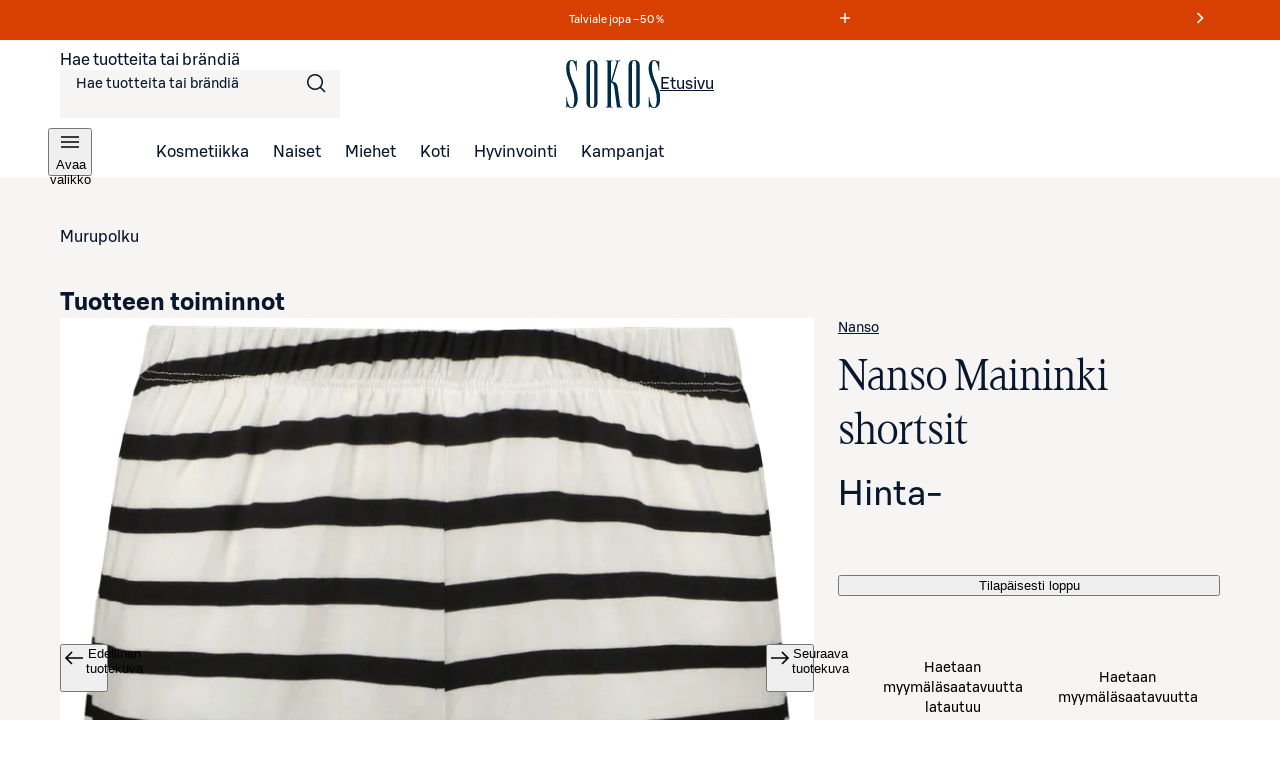

--- FILE ---
content_type: text/html; charset=utf-8
request_url: https://www.sokos.fi/tuote/110610656/nanso-maininki-shortsit-110610656?slug=110610656&slug=nanso-maininki-shortsit-110610656
body_size: 34643
content:
<!DOCTYPE html><html lang="fi"><head><meta charSet="utf-8" data-next-head=""/><meta name="viewport" content="width=device-width" data-next-head=""/><title data-next-head="">Nanso Maininki shortsit | Sokos verkkokauppa</title><meta name="robots" content="all" data-next-head=""/><meta name="description" content="Nanso Maininki shortsit ja laajan valikoiman muita kosmetiikan, pukeutumisen ja kodin tuotteita löydät Sokokselta. Tilaa kätevästi verkkokaupasta tai nouda tavaratalosta." data-next-head=""/><link rel="canonical" href="https://www.sokos.fi/tuote/110610656/nanso-maininki-shortsit-110610656" data-next-head=""/><meta property="og:url" content="https://www.sokos.fi/tuote/110610656/nanso-maininki-shortsit-110610656" data-next-head=""/><meta property="og:title" content="Nanso Maininki shortsit | Sokos verkkokauppa" data-next-head=""/><meta property="og:image" content="https://cdn.s-cloud.fi/v1/w630h630/assets/dam-id/5VvEfsHV4ErADaMzTXairI.webp" data-next-head=""/><meta property="og:type" content="website" data-next-head=""/><meta property="og:description" content="Nanso Maininki shortsit ja laajan valikoiman muita kosmetiikan, pukeutumisen ja kodin tuotteita löydät Sokokselta. Tilaa kätevästi verkkokaupasta tai nouda tavaratalosta." data-next-head=""/><link rel="icon" href="/favicons/favicon.ico" data-next-head=""/><link rel="apple-touch-icon-precomposed" href="/favicons/touch-icon.png" data-next-head=""/><meta name="msapplication-TileImage" content="/favicons/tile.png" data-next-head=""/><meta name="msapplication-TileColor" content="#018548" data-next-head=""/><link rel="preload" href="/fonts/sbonus/SBonusUX-Regular.woff2" as="font" type="font/woff2" crossorigin=""/><link rel="preload" href="/fonts/sbonus/SBonusUX-Medium.woff2" as="font" type="font/woff2" crossorigin=""/><link rel="preload" href="/fonts/sbonus/SBonusUX-Bold.woff2" as="font" type="font/woff2" crossorigin=""/><link rel="preload" href="/fonts/sokosDisplay/SokosDisplay-Regular.woff2" as="font" type="font/woff2" crossorigin=""/><link rel="preload" href="/fonts/sokosDisplay/SokosDisplay-Bold.woff2" as="font" type="font/woff2" crossorigin=""/><link rel="preload" href="/fonts/sokosDisplay/SokosDisplay-Italic.woff2" as="font" type="font/woff2" crossorigin=""/><link rel="preload" href="/fonts/sokosDisplay/SokosDisplay-BoldItalic.woff2" as="font" type="font/woff2" crossorigin=""/><link rel="preload" href="/icons/logo.svg" as="image" type="image/svg+xml"/><link rel="preconnect" href="https://images.ctfassets.net/" crossorigin=""/><link rel="preconnect" href="https://cdn.s-cloud.fi/" crossorigin=""/><link rel="preconnect" href="https://api.sokos.fi"/><link rel="preload" as="script" crossorigin="anonymous" integrity="sha384-PMBjS7JXD1R1uiHpU+QuCVc4KxgMdBegmc52UyT+uWQ2+BlptesLtmCBdPXxusIP" href="https://app.usercentrics.eu/browser-ui/3.21.1/loader.js"/><link rel="preload" as="script" crossorigin="anonymous" href="https://app.usercentrics.eu/browser-ui/3.21.1/index.module.js"/><link data-next-font="" rel="preconnect" href="/" crossorigin="anonymous"/><link rel="preload" href="/_next/static/css/317676d1a0081c57.css" as="style"/><link rel="preload" href="/_next/static/css/205e457ab0618858.css" as="style"/><link rel="preload" href="/_next/static/css/9051975150e0d044.css" as="style"/><link rel="preload" href="/_next/static/css/98ded8d8378eb73c.css" as="style"/><link rel="preload" href="/_next/static/css/59afab60ce26d4df.css" as="style"/><link rel="preload" href="/_next/static/css/11ba33239d6e6b3e.css" as="style"/><link rel="preload" href="/_next/static/css/8ddf1e5aa6bed818.css" as="style"/><link rel="preload" href="/_next/static/css/8108c3e60af91254.css" as="style"/><link rel="preload" href="/_next/static/css/ea01470cb6198127.css" as="style"/><link rel="preload" href="/_next/static/css/10553aa8402a4e42.css" as="style"/><link rel="preload" as="image" imageSrcSet="https://cdn.s-cloud.fi/v1/w128h128/assets/dam-id/5VvEfsHV4ErADaMzTXairI.webp 128w, https://cdn.s-cloud.fi/v1/w150h150/assets/dam-id/5VvEfsHV4ErADaMzTXairI.webp 150w, https://cdn.s-cloud.fi/v1/w320h320/assets/dam-id/5VvEfsHV4ErADaMzTXairI.webp 320w, https://cdn.s-cloud.fi/v1/w768h768/assets/dam-id/5VvEfsHV4ErADaMzTXairI.webp 768w, https://cdn.s-cloud.fi/v1/w1200h1200/assets/dam-id/5VvEfsHV4ErADaMzTXairI.webp 1200w, https://cdn.s-cloud.fi/v1/w1920h1920/assets/dam-id/5VvEfsHV4ErADaMzTXairI.webp 1920w, https://cdn.s-cloud.fi/v1/w2048h2048/assets/dam-id/5VvEfsHV4ErADaMzTXairI.webp 2048w, https://cdn.s-cloud.fi/v1/w3840h3840/assets/dam-id/5VvEfsHV4ErADaMzTXairI.webp 3840w" imageSizes="(max-width: 767px) 80vw, (max-width: 1200px) 60vw, 33vw" data-next-head=""/><script id="giosg-script" defer="" type="text/plain" data-usercentrics="Giosg" data-nscript="beforeInteractive">(function (w, t, f) { var s = 'script', o = '_giosg', h = 'https://service.giosg.com', e, n; e = t.createElement(s); e.async = 1; e.src = h+'/live2/'+f; w[o] = w[o] || function () { (w[o]._e = w[o]._e || []).push(arguments); } ; w[o]._c = f; w[o]._h = h; n = t.getElementsByTagName(s)[0]; n.parentNode.insertBefore(e, n); })(window, document, 'a59c62f0-1ab7-11ec-b424-0242ac120021')</script><script type="text/javascript" id="disable-back-cache" data-nscript="beforeInteractive">
                (function () {
                  window.onpageshow = function(event) {
                    if (event.persisted) {
                      window.location.reload();
                    }
                  };
                })();
              </script><link rel="stylesheet" href="/_next/static/css/317676d1a0081c57.css" data-n-g=""/><link rel="stylesheet" href="/_next/static/css/205e457ab0618858.css"/><link rel="stylesheet" href="/_next/static/css/9051975150e0d044.css"/><link rel="stylesheet" href="/_next/static/css/98ded8d8378eb73c.css"/><link rel="stylesheet" href="/_next/static/css/59afab60ce26d4df.css" data-n-p=""/><link rel="stylesheet" href="/_next/static/css/11ba33239d6e6b3e.css" data-n-p=""/><link rel="stylesheet" href="/_next/static/css/8ddf1e5aa6bed818.css" data-n-p=""/><link rel="stylesheet" href="/_next/static/css/8108c3e60af91254.css"/><link rel="stylesheet" href="/_next/static/css/ea01470cb6198127.css"/><link rel="stylesheet" href="/_next/static/css/10553aa8402a4e42.css"/><noscript data-n-css=""></noscript><script defer="" noModule="" src="/_next/static/chunks/polyfills-42372ed130431b0a.js"></script><script defer="" src="/_next/static/chunks/4927.15d61738bfa7995c.js"></script><script defer="" src="/_next/static/chunks/6387.2a99493d22ed7b8b.js"></script><script defer="" src="/_next/static/chunks/7532.b312078fb1776c57.js"></script><script defer="" src="/_next/static/chunks/1791.1e6a8ad37d68afdb.js"></script><script defer="" src="/_next/static/chunks/5035.76bd144321833bec.js"></script><script src="/_next/static/chunks/webpack-9b15324f8885aaba.js" defer=""></script><script src="/_next/static/chunks/framework-c803726035827f6f.js" defer=""></script><script src="/_next/static/chunks/main-016f37543fb2351e.js" defer=""></script><script src="/_next/static/chunks/pages/_app-0e61871e40b8335b.js" defer=""></script><script src="/_next/static/chunks/4286a96f-3f3b8eeb4730468f.js" defer=""></script><script src="/_next/static/chunks/3035-006c13de839e398d.js" defer=""></script><script src="/_next/static/chunks/853-10ed0b172edb2807.js" defer=""></script><script src="/_next/static/chunks/2786-a519bb031605c3d9.js" defer=""></script><script src="/_next/static/chunks/260-6430a68f9cab94bf.js" defer=""></script><script src="/_next/static/chunks/708-cb6f2cadab45ce42.js" defer=""></script><script src="/_next/static/chunks/4280-0c24e583b1792296.js" defer=""></script><script src="/_next/static/chunks/7466-879adda553a26425.js" defer=""></script><script src="/_next/static/chunks/5450-18e2a0c2b60d8908.js" defer=""></script><script src="/_next/static/chunks/4108-b759a546b699a022.js" defer=""></script><script src="/_next/static/chunks/4282-e425ed98c93daf0b.js" defer=""></script><script src="/_next/static/chunks/pages/products/%5B...params%5D-ed4d7cb7260ce88c.js" defer=""></script><script src="/_next/static/GhtAfRlmGfHLtUUtNM723/_buildManifest.js" defer=""></script><script src="/_next/static/GhtAfRlmGfHLtUUtNM723/_ssgManifest.js" defer=""></script></head><body><link rel="preload" as="image" href="/icons/logo.svg"/><link rel="preload" as="image" imageSrcSet="https://cdn.s-cloud.fi/v1/w128h128/assets/dam-id/5VvEfsHV4ErADaMzTXairI.webp 128w, https://cdn.s-cloud.fi/v1/w150h150/assets/dam-id/5VvEfsHV4ErADaMzTXairI.webp 150w, https://cdn.s-cloud.fi/v1/w320h320/assets/dam-id/5VvEfsHV4ErADaMzTXairI.webp 320w, https://cdn.s-cloud.fi/v1/w768h768/assets/dam-id/5VvEfsHV4ErADaMzTXairI.webp 768w, https://cdn.s-cloud.fi/v1/w1200h1200/assets/dam-id/5VvEfsHV4ErADaMzTXairI.webp 1200w, https://cdn.s-cloud.fi/v1/w1920h1920/assets/dam-id/5VvEfsHV4ErADaMzTXairI.webp 1920w, https://cdn.s-cloud.fi/v1/w2048h2048/assets/dam-id/5VvEfsHV4ErADaMzTXairI.webp 2048w, https://cdn.s-cloud.fi/v1/w3840h3840/assets/dam-id/5VvEfsHV4ErADaMzTXairI.webp 3840w" imageSizes="(max-width: 767px) 80vw, (max-width: 1200px) 60vw, 33vw"/><div id="__next"><div data-theme="sokos"><div class="LoadingWrapper_container__QiAna"><div aria-busy="false" class="LoadingWrapper_content__71gPG LoadingWrapper_fullPage__q1gAT" data-testid="loading-wrapper-content"><div class="layout_background__m_SSc" data-testid="layout-background"><header data-testid="sokos-main-header" class="Header_header__Q8rE_ Header_visible__apJF5"><div class="SkipLink_skipLink__bPCtk Header_skipToMainLink__WeDh3"><a class="lmDYdu humqDS dStaFB hDuIcA dsiSgT jEaVcv eZlVZc gKvCqE jbNkGg fXZpbv gnuVSH kBTQcH cerVTu egagWk brXWGL kWaomU jBllvQ iwIano eoeOEa eykkQy jbWIzK bkprhX bROWyg gVXJpk jgCUQz bqvBOu lgQBRJ kVvJSQ ihZfmo eMnfAM bifBhr fLHVBn fOsFRE jJBFyI dKkbFD cRtAGk fRfXFy izqHue hzgrDW cziVnq jscvvW hnsbjG iMfhuK vqyOT" href="/products/110610656/nanso-maininki-shortsit-110610656?slug=110610656&amp;slug=nanso-maininki-shortsit-110610656#main-content">Siirry suoraan sisältöön</a></div><div class="LayoutBlockWrapper_container__qoZjV LayoutBlockWrapper_paddingOnBiggerScreens__gv1r3 SiteRibbon_container__5rhSJ SiteRibbon_themeSeasonalSale__LPSxj"><div id="site-banner-label" style="border:0;clip:rect(0 0 0 0);clip-path:inset(50%);height:1px;margin:-1px;overflow:hidden;padding:0;position:absolute;width:1px;white-space:nowrap">Markkinointiviestejä</div><section class="SiteRibbon_content__R7lCL" aria-labelledby="site-banner-label"><div class="SiteRibbon_messagesContainer__gQS1g" aria-roledescription="carousel"><button class="SiteRibbon_ribbonButton__lBPJh" type="button" aria-controls="site-ribbon-carousel-track"></button><div class="SiteRibbon_carousel__b_yst"><div class="SiteRibbon_carouselTrack__8rRv4" id="site-ribbon-carousel-track"><article class="SiteRibbon_carouselItem__Dk_Hy SiteRibbon_textStyle__Oblyy SiteRibbon_active__xNrgH SiteRibbon_withModal__x9QAi" aria-roledescription="slide"><div class="RichTextRenderer_wrapper__wVCPj"><p>Talviale jopa –50 % </p></div><button class="SiteRibbon_ribbonButton__lBPJh" type="button" aria-haspopup="dialog" aria-expanded="false"><span class="sds-Icon-wrapper"><svg fill="none" xmlns="http://www.w3.org/2000/svg" viewBox="0 0 16 16" height="16" width="16" aria-hidden="true"><path d="M8.75 3h-1.5v4.25H3v1.5h4.25V13h1.5V8.75H13v-1.5H8.75z" fill="currentColor" fill-rule="evenodd"></path></svg></span><div style="border:0;clip:rect(0 0 0 0);clip-path:inset(50%);height:1px;margin:-1px;overflow:hidden;padding:0;position:absolute;width:1px;white-space:nowrap">Lue ehdot</div></button></article><article class="SiteRibbon_carouselItem__Dk_Hy SiteRibbon_textStyle__Oblyy SiteRibbon_withModal__x9QAi" aria-roledescription="slide" inert=""><div class="RichTextRenderer_wrapper__wVCPj"><p>Kuukauden S-Edut vähintään –20 %</p></div><button class="SiteRibbon_ribbonButton__lBPJh" type="button" aria-haspopup="dialog" aria-expanded="false" disabled=""><span class="sds-Icon-wrapper"><svg fill="none" xmlns="http://www.w3.org/2000/svg" viewBox="0 0 16 16" height="16" width="16" aria-hidden="true"><path d="M8.75 3h-1.5v4.25H3v1.5h4.25V13h1.5V8.75H13v-1.5H8.75z" fill="currentColor" fill-rule="evenodd"></path></svg></span><div style="border:0;clip:rect(0 0 0 0);clip-path:inset(50%);height:1px;margin:-1px;overflow:hidden;padding:0;position:absolute;width:1px;white-space:nowrap">Lue ehdot<!-- -->Osta S‑Etutuotteita kirjautuneille asiakkaille</div></button></article><article class="SiteRibbon_carouselItem__Dk_Hy SiteRibbon_textStyle__Oblyy SiteRibbon_previous__ZCaMu SiteRibbon_withModal__x9QAi" aria-roledescription="slide" inert=""><div class="RichTextRenderer_wrapper__wVCPj"><p>Tilaa verkosta, nouda myymälöistä – ilmaiseksi!</p></div><button class="SiteRibbon_ribbonButton__lBPJh" type="button" aria-haspopup="dialog" aria-expanded="false" disabled=""><span class="sds-Icon-wrapper"><svg fill="none" xmlns="http://www.w3.org/2000/svg" viewBox="0 0 16 16" height="16" width="16" aria-hidden="true"><path d="M8.75 3h-1.5v4.25H3v1.5h4.25V13h1.5V8.75H13v-1.5H8.75z" fill="currentColor" fill-rule="evenodd"></path></svg></span><div style="border:0;clip:rect(0 0 0 0);clip-path:inset(50%);height:1px;margin:-1px;overflow:hidden;padding:0;position:absolute;width:1px;white-space:nowrap">Lue ehdot</div></button></article></div></div><button class="SiteRibbon_ribbonButton__lBPJh" type="button" aria-controls="site-ribbon-carousel-track"><span class="sds-Icon-wrapper"><svg fill="none" xmlns="http://www.w3.org/2000/svg" viewBox="0 0 16 16" height="16" width="16" aria-hidden="true"><path fill-rule="evenodd" d="M9.44 8 4.97 3.53l1.06-1.06L11.56 8l-5.53 5.53-1.06-1.06z" fill="currentColor"></path></svg></span><div style="border:0;clip:rect(0 0 0 0);clip-path:inset(50%);height:1px;margin:-1px;overflow:hidden;padding:0;position:absolute;width:1px;white-space:nowrap">Seuraava viesti</div></button></div></section></div><div class="LayoutBlockWrapper_container__qoZjV LayoutBlockWrapper_removeTheme__GudyV"><div class="Header_container__4PH5H Header_desktopHeader__uPokN"><div class="Header_topBar__Cts6j"><div class="Header_topBarLeft__ejO2J"><div class="SearchInput_container__Ov4Ts" data-test-id="header-search-container" data-is-open="false"><form role="search" data-testid="desktop-search-form" class="SearchInput_searchForm__Jj_GS" autoComplete="on"><span class="sds-Icon-wrapper SearchInput_searchIcon__aMpEl"><svg fill="none" xmlns="http://www.w3.org/2000/svg" viewBox="0 0 24 24" height="24" width="24" aria-hidden="true"><path fill-rule="evenodd" d="M16.102 16.162a8 8 0 1 1 1.06-1.06l4.368 4.368-1.06 1.06zM17.5 10a6.5 6.5 0 1 1-13 0 6.5 6.5 0 0 1 13 0" fill="currentColor"></path></svg></span><span class="hrfAMI dWTPlI jYOntY bXKmQE jtDyud bCCWsV"><label for="desktop-search">Hae tuotteita tai brändiä</label></span><input class="SearchInput_input__sfp6G dDUgbl KQAtz bLJQeN dIJLKK cssYJL hLZGJr fjBGAB cdObhN kNaHJv bpmvcj AMJxh cpxVBx rBeOd VnuJh cRHmuZ iEygBN fuFKtz jyUnUV ieEeQy igGSze biVeDO gWxFRc jmpEIe hbdKcI iKCjog kHbNSd fliqSy bucTPi hZwOVU jtcqFJ jDNFry hbkahC czJuzF cWOVbC eoYMbT jHblWw hUwMZx lbKwCA ijNMuD kLfEko qRzzf llpRim fvKdZK gCkoLa beerBw jzDavz jvVfgs" inputMode="search" maxLength="250" data-testid="desktop-search-input" enterKeyHint="go" autoComplete="off" role="combobox" aria-expanded="false" aria-controls="quick-search-results" aria-haspopup="false" id="desktop-search" name="main-search" value=""/></form></div></div><a class="SmartLink_smartLink__K_q8q Header_sokosLogoLink__d72cV" data-testid="header-logo-link-desktop" href="/"><img src="/icons/logo.svg" alt="Sokos logo"/><span class="hrfAMI dWTPlI jYOntY bXKmQE jtDyud bCCWsV">Etusivu</span></a><div class="Header_topBarRight__hhOGU"></div></div><nav class="Header_bottomBar__lXAQB"><button class="IconButton_container__tUedT Header_hamburgerBtn__m0mPV humqDS bccnaB cbFmya dsiSgT iivLdK eZlVZc gKvCqE jyIwOD fXZpbv gnuVSH kBTQcH cerVTu egagWk brXWGL kWaomU jBllvQ dWXvky gbuWIa eykkQy jbWIzK bkprhX bROWyg gVXJpk jgCUQz bqvBOu lgQBRJ kVvJSQ ihZfmo eMnfAM bifBhr fLHVBn fOsFRE jJBFyI dKkbFD cRtAGk fRfXFy izqHue hzgrDW cziVnq jscvvW hnsbjG iMfhuK vqyOT" type="button" data-testid="navigation-drawer-button-desktop" aria-haspopup="true"><span class="hfgeQM kMSRHk hPemmX YECzk hbvpSN ixQRAk NWeSI edbchV iBghOp Godrc bxoqaQ button-icon" aria-hidden="true"><span class="sds-Icon-wrapper"><svg fill="none" xmlns="http://www.w3.org/2000/svg" viewBox="0 0 24 24" height="24" width="24"><path d="M21 7.75H3v-1.5h18zm0 5H3v-1.5h18zm-18 5h18v-1.5H3z" fill="currentColor" fill-rule="evenodd"></path></svg></span></span><span class="hrfAMI dWTPlI jYOntY bXKmQE jtDyud bCCWsV">Avaa valikko</span></button><ul role="list"><li><a class="SmartLink_smartLink__K_q8q" data-testid="header-kosmetiikka-link" href="/kategoria/kosmetiikka">Kosmetiikka</a></li><li><a class="SmartLink_smartLink__K_q8q" data-testid="header-naiset-link" href="/kategoria/muoti">Naiset</a></li><li><a class="SmartLink_smartLink__K_q8q" data-testid="header-miehet-link" href="/kategoria/miehet">Miehet</a></li><li><a class="SmartLink_smartLink__K_q8q" data-testid="header-koti-link" href="/kategoria/koti">Koti</a></li><li><a class="SmartLink_smartLink__K_q8q" data-testid="header-hyvinvointi-link" href="/kategoria/hyvinvointi">Hyvinvointi</a></li><li><a class="SmartLink_smartLink__K_q8q" data-testid="header-kampanjat-link" href="/kategoria/kampanjat">Kampanjat</a></li></ul></nav></div><div class="Header_container__4PH5H Header_mobileHeader__QxFIl" data-testid="mobile-header" inert=""><div class="Header_topBar__Cts6j"><div class="Header_topBarLeft__ejO2J"><button class="IconButton_container__tUedT Header_hamburgerBtn__m0mPV humqDS bccnaB cbFmya dsiSgT iivLdK eZlVZc gKvCqE jyIwOD fXZpbv gnuVSH kBTQcH cerVTu egagWk brXWGL kWaomU jBllvQ dWXvky gbuWIa eykkQy jbWIzK bkprhX bROWyg gVXJpk jgCUQz bqvBOu lgQBRJ kVvJSQ ihZfmo eMnfAM bifBhr fLHVBn fOsFRE jJBFyI dKkbFD cRtAGk fRfXFy izqHue hzgrDW cziVnq jscvvW hnsbjG iMfhuK vqyOT" type="button" data-testid="navigation-drawer-button-mobile" aria-haspopup="true"><span class="hfgeQM kMSRHk hPemmX YECzk hbvpSN ixQRAk NWeSI edbchV iBghOp Godrc bxoqaQ button-icon" aria-hidden="true"><span class="sds-Icon-wrapper"><svg fill="none" xmlns="http://www.w3.org/2000/svg" viewBox="0 0 24 24" height="24" width="24"><path d="M21 7.75H3v-1.5h18zm0 5H3v-1.5h18zm-18 5h18v-1.5H3z" fill="currentColor" fill-rule="evenodd"></path></svg></span></span><span class="hrfAMI dWTPlI jYOntY bXKmQE jtDyud bCCWsV">Avaa valikko</span></button></div><a class="SmartLink_smartLink__K_q8q Header_sokosLogoLink__d72cV" data-testid="header-logo-link-mobile" href="/"><img src="/icons/logo.svg" alt="Sokos logo"/><span class="hrfAMI dWTPlI jYOntY bXKmQE jtDyud bCCWsV">Etusivu</span></a><div class="Header_topBarRight__hhOGU"></div></div><div class="Header_bottomBar__lXAQB"></div></div></div></header><div id="root-content" class="LoadingWrapper_container__QiAna"><div aria-busy="false" class="LoadingWrapper_content__71gPG LoadingWrapper_layout__Ql6o6" data-testid="loading-wrapper-content"><main class="layout_contentContainer__Dwy4h" id="main-content"><span class="hrfAMI dWTPlI jYOntY bXKmQE jtDyud bCCWsV"><div id="main-content-anchor" class="SkipLink_skipAnchor__8YISh"> </div></span><div itemType="https://schema.org/Product" itemScope=""><meta itemProp="name" content="Nanso Maininki shortsit"/><link itemProp="image" href="https://cdn.s-cloud.fi/v1/w1200h1200/assets/dam-id/5VvEfsHV4ErADaMzTXairI.jpg"/><link itemProp="image" href="https://cdn.s-cloud.fi/v1/w1200h1200/assets/dam-id/0NLB8bFq4eYBc0wVXk3GMB.jpg"/><link itemProp="image" href="https://cdn.s-cloud.fi/v1/w1200h1200/assets/dam-id/DGObO4IXKckBImcrDll7Wk.jpg"/><link itemProp="image" href="https://cdn.s-cloud.fi/v1/w1200h1200/assets/dam-id/6oNNng1MqeL9w8sq2B-b5V.jpg"/><link itemProp="image" href="https://cdn.s-cloud.fi/v1/w1200h1200/assets/dam-id/8wFNv2-FK4x8z3_UkpDesL.jpg"/><meta itemProp="description" content="Naisten raidalliset shortsit laadukasta, iholla miellyttävän pehmeältä tuntuvaa ja helppohoitoista 100 % puuvillaa, joka pysyy hyvänä pesusta toiseen."/><div itemProp="offers" itemType="https://schema.org/Offer" itemScope=""><link itemProp="url" href="https://www.sokos.fi/tuote/110610656/nanso-maininki-shortsit-110610656"/><meta itemProp="availability" content="https://schema.org/InStock"/><meta itemProp="priceCurrency" content="EUR"/><meta itemProp="price" content="0"/><div itemProp="shippingDetails" itemType="https://schema.org/OfferShippingDetails" itemScope=""><div itemProp="shippingRate" itemType="https://schema.org/MonetaryAmount" itemScope=""><meta itemProp="value" content="4.95"/><meta itemProp="currency" content="EUR"/></div><div itemProp="shippingDestination" itemType="https://schema.org/DefinedRegion" itemScope=""><meta itemProp="addressCountry" content="FI"/></div><div itemProp="deliveryTime" itemType="https://schema.org/ShippingDeliveryTime" itemScope=""><div itemProp="handlingTime" itemType="https://schema.org/QuantitativeValue" itemScope=""><meta itemProp="minValue" content="1"/><meta itemProp="maxValue" content="5"/><meta itemProp="unitCode" content="DAY"/></div><div itemProp="transitTime" itemType="https://schema.org/QuantitativeValue" itemScope=""><meta itemProp="minValue" content="1"/><meta itemProp="maxValue" content="2"/><meta itemProp="unitCode" content="DAY"/></div></div></div><div itemProp="hasMerchantReturnPolicy" itemType="https://schema.org/MerchantReturnPolicy" itemScope=""><meta itemProp="applicableCountry" content="FI"/><meta itemProp="returnPolicyCategory" content="https://schema.org/MerchantReturnFiniteReturnWindow"/><meta itemProp="merchantReturnDays" content="30"/><meta itemProp="returnMethod" content="https://schema.org/ReturnByMail"/><meta itemProp="returnFees" content="https://schema.org/FreeReturn"/></div></div><meta itemProp="sku"/></div><div class="LayoutBlockWrapper_container__qoZjV ProductPage_container__4xoXq"><div class="LoadingWrapper_container__QiAna"><div aria-busy="false" class="LoadingWrapper_content__71gPG LoadingWrapper_layout__Ql6o6" data-testid="loading-wrapper-content"><div aria-hidden="true" class="CustomNotification_container__Nnsz5 CustomNotification_info__IKbwO CustomNotification_horizontal__6iLb3 CustomNotification_center__MJ5Ax WishlistNotification_container__6o9FR WishlistNotification_withHeaderNotification__YY9Gn"><div class="CustomNotification_icon__2IYmh CustomNotification_info__IKbwO"><span class="sds-Icon-wrapper"><svg fill="none" xmlns="http://www.w3.org/2000/svg" viewBox="0 0 24 24" height="24" width="24" aria-hidden="true" data-testid="custom-notification-icon"><path d="M11.71 5.25c1.362-1.354 3.118-1.942 4.984-1.942h1.379V2h-1.386c-2.215 0-4.297.727-5.903 2.327-1.607 1.6-2.34 3.666-2.34 5.909v3.371q.003.196-.028.387c-.04.237-.152.455-.32.625a1.3 1.3 0 0 1-.47.286 2.4 2.4 0 0 1-.442.102c-.367.053-1.255.075-1.255.075v4.042h1.204c1.534 0 2.945-.464 4-1.513s1.517-2.388 1.517-3.834v-3.541a3.98 3.98 0 0 1 1.154-2.908 4.03 4.03 0 0 1 2.906-1.153h.187V7.73a3.7 3.7 0 0 0-.96.166 2.36 2.36 0 0 0-1.679 2.34v3.531c0 1.891-.607 3.63-1.974 4.99-1.366 1.359-3.12 1.941-4.983 1.941H5.92V22h1.387c2.215 0 4.297-.727 5.903-2.327 1.607-1.6 2.34-3.666 2.34-5.912v-3.349q-.002-.195.03-.387a1.14 1.14 0 0 1 .319-.625c.137-.128.299-.226.476-.287q.216-.07.442-.1c.365-.056 1.255-.075 1.255-.075V4.892h-1.206c-1.534 0-2.944.464-3.998 1.513s-1.519 2.388-1.519 3.83v3.531a3.98 3.98 0 0 1-1.152 2.911 4.02 4.02 0 0 1-2.913 1.151h-.19V16.24q.492-.025.963-.165c.367-.096.704-.283.98-.543a2.4 2.4 0 0 0 .695-1.766v-3.53c0-1.891.606-3.63 1.974-4.99" fill="currentColor" fill-rule="evenodd"></path></svg></span></div><div class="CustomNotification_content__m27Lp" data-testid="custom-notification-content"><div data-testid="custom-notification-children"><p> Kirjautuneena voit kerätä omat suosikkisi talteen</p><div class="LoadingWrapper_container__QiAna"><div aria-busy="false" class="LoadingWrapper_content__71gPG LoadingWrapper_containOverlay__AZr3n" data-testid="loading-wrapper-content"><a class="SmartLink_smartLink__K_q8q WishlistNotification_wishlistNotificationLink__7lBOw" data-testid="wishlist-notification-link" href="/products/110610656/nanso-maininki-shortsit-110610656?slug=110610656&amp;slug=nanso-maininki-shortsit-110610656#">Kirjaudu</a></div></div></div></div><div class="CustomNotification_buttonContainer__5rdMr"><button class="CustomNotification_closeButton__dYdvo humqDS bccnaB dhVfei dsiSgT iivLdK eZlVZc gKvCqE OoxMC fXZpbv gnuVSH kBTQcH cerVTu egagWk brXWGL kWaomU jBllvQ JZNnv qpAQj eykkQy jbWIzK bkprhX bROWyg gVXJpk jgCUQz bqvBOu lgQBRJ kVvJSQ ihZfmo eMnfAM bifBhr fLHVBn fOsFRE jJBFyI dKkbFD cRtAGk fRfXFy izqHue hzgrDW cziVnq jscvvW hnsbjG iMfhuK vqyOT" data-testid="custom-notification-close-btn"><span class="sds-Icon-wrapper hfgeQM kMSRHk hPemmX kXxYvd hbvpSN ixQRAk NWeSI edbchV iBghOp Godrc bxoqaQ button-icon"><svg fill="none" xmlns="http://www.w3.org/2000/svg" viewBox="0 0 24 24" height="24" width="24"><path d="m12 13.06-6.47 6.47-1.06-1.06L10.94 12 4.47 5.53l1.06-1.06L12 10.94l6.47-6.47 1.06 1.06L13.06 12l6.47 6.47-1.06 1.06z" fill="currentColor" fill-rule="evenodd"></path></svg></span><span class="hrfAMI dWTPlI jYOntY bXKmQE jtDyud bCCWsV">Sulje ilmoitus</span></button></div></div><nav class="ProductBreadcrumbs_container__lKa5Q" aria-labelledby="product-breadcrumbs-label"><span class="hrfAMI dWTPlI jYOntY bXKmQE jtDyud bCCWsV" id="product-breadcrumbs-label">Murupolku</span><div class="ProductBreadcrumbs_backContainer__vjbBD"></div><div class="LayoutBlockWrapper_container__qoZjV LayoutBlockWrapper_noPadding__se9k6 PageBreadcrumbs_container__i2e7v"></div></nav><div class="ProductPage_pdpGrid__U3Z5M"><div class="ProductPage_images__3CocE"><div class="ImageCarousel_container__PzdPb ImageCarousel_hasMultipleImages__dlhP_"><div class="SkipLink_skipLink__bPCtk ImageCarousel_skipLink__fa1_G"><a class="lmDYdu humqDS dStaFB hDuIcA dsiSgT jEaVcv eZlVZc gKvCqE jbNkGg fXZpbv gnuVSH kBTQcH cerVTu egagWk brXWGL kWaomU jBllvQ iwIano eoeOEa eykkQy jbWIzK bkprhX bROWyg gVXJpk jgCUQz bqvBOu lgQBRJ kVvJSQ ihZfmo eMnfAM bifBhr fLHVBn fOsFRE jJBFyI dKkbFD cRtAGk fRfXFy izqHue hzgrDW cziVnq jscvvW hnsbjG iMfhuK vqyOT" href="/products/110610656/nanso-maininki-shortsit-110610656?slug=110610656&amp;slug=nanso-maininki-shortsit-110610656#end-of-product-images-list">Ohita tuotekuvaluettelo</a></div><div class="ImageCarousel_carousel__Hb2Ac"><ul class="ImageCarousel_carouselContainer__cEx9C" role="list"><li class="ImageCarousel_mainImageContainer__PRCOb"><div class="ImageCarousel_mainImageBackground__UVng_" role="tabpanel" id="image-carousel-panel-0" aria-labelledby="image-carousel-tab-0"><div class="ImageCarousel_mainImageBorder__MQ9cF"><button type="button" class="ImageCarousel_imageButton___zZvz"><span class="hrfAMI dWTPlI jYOntY bXKmQE jtDyud bCCWsV">Avaa tuotekuva suurennettuna</span><img alt="Nanso Maininki shortsit" decoding="async" data-nimg="fill" style="position:absolute;height:100%;width:100%;left:0;top:0;right:0;bottom:0;color:transparent" sizes="(max-width: 767px) 80vw, (max-width: 1200px) 60vw, 33vw" srcSet="https://cdn.s-cloud.fi/v1/w128h128/assets/dam-id/5VvEfsHV4ErADaMzTXairI.webp 128w, https://cdn.s-cloud.fi/v1/w150h150/assets/dam-id/5VvEfsHV4ErADaMzTXairI.webp 150w, https://cdn.s-cloud.fi/v1/w320h320/assets/dam-id/5VvEfsHV4ErADaMzTXairI.webp 320w, https://cdn.s-cloud.fi/v1/w768h768/assets/dam-id/5VvEfsHV4ErADaMzTXairI.webp 768w, https://cdn.s-cloud.fi/v1/w1200h1200/assets/dam-id/5VvEfsHV4ErADaMzTXairI.webp 1200w, https://cdn.s-cloud.fi/v1/w1920h1920/assets/dam-id/5VvEfsHV4ErADaMzTXairI.webp 1920w, https://cdn.s-cloud.fi/v1/w2048h2048/assets/dam-id/5VvEfsHV4ErADaMzTXairI.webp 2048w, https://cdn.s-cloud.fi/v1/w3840h3840/assets/dam-id/5VvEfsHV4ErADaMzTXairI.webp 3840w" src="5VvEfsHV4ErADaMzTXairI"/></button></div></div></li><li class="ImageCarousel_mainImageContainer__PRCOb"><div class="ImageCarousel_mainImageBackground__UVng_" role="tabpanel" id="image-carousel-panel-1" aria-labelledby="image-carousel-tab-1" inert=""><div class="ImageCarousel_mainImageBorder__MQ9cF"><button type="button" class="ImageCarousel_imageButton___zZvz"><span class="hrfAMI dWTPlI jYOntY bXKmQE jtDyud bCCWsV">Avaa tuotekuva suurennettuna</span><img alt="Nanso Maininki shortsit" loading="lazy" decoding="async" data-nimg="fill" style="position:absolute;height:100%;width:100%;left:0;top:0;right:0;bottom:0;color:transparent" sizes="(max-width: 767px) 80vw, (max-width: 1200px) 60vw, 33vw" srcSet="https://cdn.s-cloud.fi/v1/w128h128/assets/dam-id/0NLB8bFq4eYBc0wVXk3GMB.webp 128w, https://cdn.s-cloud.fi/v1/w150h150/assets/dam-id/0NLB8bFq4eYBc0wVXk3GMB.webp 150w, https://cdn.s-cloud.fi/v1/w320h320/assets/dam-id/0NLB8bFq4eYBc0wVXk3GMB.webp 320w, https://cdn.s-cloud.fi/v1/w768h768/assets/dam-id/0NLB8bFq4eYBc0wVXk3GMB.webp 768w, https://cdn.s-cloud.fi/v1/w1200h1200/assets/dam-id/0NLB8bFq4eYBc0wVXk3GMB.webp 1200w, https://cdn.s-cloud.fi/v1/w1920h1920/assets/dam-id/0NLB8bFq4eYBc0wVXk3GMB.webp 1920w, https://cdn.s-cloud.fi/v1/w2048h2048/assets/dam-id/0NLB8bFq4eYBc0wVXk3GMB.webp 2048w, https://cdn.s-cloud.fi/v1/w3840h3840/assets/dam-id/0NLB8bFq4eYBc0wVXk3GMB.webp 3840w" src="0NLB8bFq4eYBc0wVXk3GMB"/></button></div></div></li><li class="ImageCarousel_mainImageContainer__PRCOb"><div class="ImageCarousel_mainImageBackground__UVng_" role="tabpanel" id="image-carousel-panel-2" aria-labelledby="image-carousel-tab-2" inert=""><div class="ImageCarousel_mainImageBorder__MQ9cF"><button type="button" class="ImageCarousel_imageButton___zZvz"><span class="hrfAMI dWTPlI jYOntY bXKmQE jtDyud bCCWsV">Avaa tuotekuva suurennettuna</span><img alt="Nanso Maininki shortsit" loading="lazy" decoding="async" data-nimg="fill" style="position:absolute;height:100%;width:100%;left:0;top:0;right:0;bottom:0;color:transparent" sizes="(max-width: 767px) 80vw, (max-width: 1200px) 60vw, 33vw" srcSet="https://cdn.s-cloud.fi/v1/w128h128/assets/dam-id/DGObO4IXKckBImcrDll7Wk.webp 128w, https://cdn.s-cloud.fi/v1/w150h150/assets/dam-id/DGObO4IXKckBImcrDll7Wk.webp 150w, https://cdn.s-cloud.fi/v1/w320h320/assets/dam-id/DGObO4IXKckBImcrDll7Wk.webp 320w, https://cdn.s-cloud.fi/v1/w768h768/assets/dam-id/DGObO4IXKckBImcrDll7Wk.webp 768w, https://cdn.s-cloud.fi/v1/w1200h1200/assets/dam-id/DGObO4IXKckBImcrDll7Wk.webp 1200w, https://cdn.s-cloud.fi/v1/w1920h1920/assets/dam-id/DGObO4IXKckBImcrDll7Wk.webp 1920w, https://cdn.s-cloud.fi/v1/w2048h2048/assets/dam-id/DGObO4IXKckBImcrDll7Wk.webp 2048w, https://cdn.s-cloud.fi/v1/w3840h3840/assets/dam-id/DGObO4IXKckBImcrDll7Wk.webp 3840w" src="DGObO4IXKckBImcrDll7Wk"/></button></div></div></li><li class="ImageCarousel_mainImageContainer__PRCOb"><div class="ImageCarousel_mainImageBackground__UVng_" role="tabpanel" id="image-carousel-panel-3" aria-labelledby="image-carousel-tab-3" inert=""><div class="ImageCarousel_mainImageBorder__MQ9cF"><button type="button" class="ImageCarousel_imageButton___zZvz"><span class="hrfAMI dWTPlI jYOntY bXKmQE jtDyud bCCWsV">Avaa tuotekuva suurennettuna</span><img alt="Nanso Maininki shortsit" loading="lazy" decoding="async" data-nimg="fill" style="position:absolute;height:100%;width:100%;left:0;top:0;right:0;bottom:0;color:transparent" sizes="(max-width: 767px) 80vw, (max-width: 1200px) 60vw, 33vw" srcSet="https://cdn.s-cloud.fi/v1/w128h128/assets/dam-id/6oNNng1MqeL9w8sq2B-b5V.webp 128w, https://cdn.s-cloud.fi/v1/w150h150/assets/dam-id/6oNNng1MqeL9w8sq2B-b5V.webp 150w, https://cdn.s-cloud.fi/v1/w320h320/assets/dam-id/6oNNng1MqeL9w8sq2B-b5V.webp 320w, https://cdn.s-cloud.fi/v1/w768h768/assets/dam-id/6oNNng1MqeL9w8sq2B-b5V.webp 768w, https://cdn.s-cloud.fi/v1/w1200h1200/assets/dam-id/6oNNng1MqeL9w8sq2B-b5V.webp 1200w, https://cdn.s-cloud.fi/v1/w1920h1920/assets/dam-id/6oNNng1MqeL9w8sq2B-b5V.webp 1920w, https://cdn.s-cloud.fi/v1/w2048h2048/assets/dam-id/6oNNng1MqeL9w8sq2B-b5V.webp 2048w, https://cdn.s-cloud.fi/v1/w3840h3840/assets/dam-id/6oNNng1MqeL9w8sq2B-b5V.webp 3840w" src="6oNNng1MqeL9w8sq2B-b5V"/></button></div></div></li><li class="ImageCarousel_mainImageContainer__PRCOb"><div class="ImageCarousel_mainImageBackground__UVng_" role="tabpanel" id="image-carousel-panel-4" aria-labelledby="image-carousel-tab-4" inert=""><div class="ImageCarousel_mainImageBorder__MQ9cF"><button type="button" class="ImageCarousel_imageButton___zZvz"><span class="hrfAMI dWTPlI jYOntY bXKmQE jtDyud bCCWsV">Avaa tuotekuva suurennettuna</span><img alt="Nanso Maininki shortsit" loading="lazy" decoding="async" data-nimg="fill" style="position:absolute;height:100%;width:100%;left:0;top:0;right:0;bottom:0;color:transparent" sizes="(max-width: 767px) 80vw, (max-width: 1200px) 60vw, 33vw" srcSet="https://cdn.s-cloud.fi/v1/w128h128/assets/dam-id/8wFNv2-FK4x8z3_UkpDesL.webp 128w, https://cdn.s-cloud.fi/v1/w150h150/assets/dam-id/8wFNv2-FK4x8z3_UkpDesL.webp 150w, https://cdn.s-cloud.fi/v1/w320h320/assets/dam-id/8wFNv2-FK4x8z3_UkpDesL.webp 320w, https://cdn.s-cloud.fi/v1/w768h768/assets/dam-id/8wFNv2-FK4x8z3_UkpDesL.webp 768w, https://cdn.s-cloud.fi/v1/w1200h1200/assets/dam-id/8wFNv2-FK4x8z3_UkpDesL.webp 1200w, https://cdn.s-cloud.fi/v1/w1920h1920/assets/dam-id/8wFNv2-FK4x8z3_UkpDesL.webp 1920w, https://cdn.s-cloud.fi/v1/w2048h2048/assets/dam-id/8wFNv2-FK4x8z3_UkpDesL.webp 2048w, https://cdn.s-cloud.fi/v1/w3840h3840/assets/dam-id/8wFNv2-FK4x8z3_UkpDesL.webp 3840w" src="8wFNv2-FK4x8z3_UkpDesL"/></button></div></div></li></ul></div><button class="IconButton_container__tUedT ImageCarousel_prevButton__rQLdd humqDS dStaFB cbFmya dsiSgT jEaVcv eZlVZc gKvCqE jbNkGg fXZpbv gnuVSH kBTQcH cerVTu egagWk brXWGL kWaomU jBllvQ iwIano eoeOEa eykkQy jbWIzK bkprhX bROWyg gVXJpk jgCUQz bqvBOu lgQBRJ kVvJSQ ihZfmo eMnfAM bifBhr fLHVBn fOsFRE jJBFyI dKkbFD cRtAGk fRfXFy izqHue hzgrDW cziVnq jscvvW hnsbjG iMfhuK vqyOT" tabindex="-1"><span class="hfgeQM kMSRHk hPemmX hKudhG hbvpSN ixQRAk NWeSI edbchV iBghOp Godrc bxoqaQ button-icon" aria-hidden="true"><span class="sds-Icon-wrapper"><svg fill="none" xmlns="http://www.w3.org/2000/svg" viewBox="0 0 24 24" height="24" width="24"><path d="M5.812 11.25h15.19v1.5H5.811l4.72 4.72-1.061 1.06L2.94 12l6.53-6.53 1.06 1.06z" fill="currentColor" fill-rule="evenodd"></path></svg></span></span><span class="hrfAMI dWTPlI jYOntY bXKmQE jtDyud bCCWsV">Edellinen tuotekuva</span></button><button class="IconButton_container__tUedT ImageCarousel_nextButton__WJ0Kp humqDS dStaFB cbFmya dsiSgT jEaVcv eZlVZc gKvCqE jbNkGg fXZpbv gnuVSH kBTQcH cerVTu egagWk brXWGL kWaomU jBllvQ iwIano eoeOEa eykkQy jbWIzK bkprhX bROWyg gVXJpk jgCUQz bqvBOu lgQBRJ kVvJSQ ihZfmo eMnfAM bifBhr fLHVBn fOsFRE jJBFyI dKkbFD cRtAGk fRfXFy izqHue hzgrDW cziVnq jscvvW hnsbjG iMfhuK vqyOT" tabindex="-1"><span class="hfgeQM kMSRHk hPemmX hKudhG hbvpSN ixQRAk NWeSI edbchV iBghOp Godrc bxoqaQ button-icon" aria-hidden="true"><span class="sds-Icon-wrapper"><svg fill="none" xmlns="http://www.w3.org/2000/svg" viewBox="0 0 24 24" height="24" width="24"><path d="M18.19 12.75H3v-1.5h15.19l-4.72-4.72 1.06-1.06L21.06 12l-6.53 6.53-1.06-1.06z" fill="currentColor" fill-rule="evenodd"></path></svg></span></span><span class="hrfAMI dWTPlI jYOntY bXKmQE jtDyud bCCWsV">Seuraava tuotekuva</span></button></div><div class="ImageCarousel_paginationContainer__C_FaS"><div role="tablist" class="TabGroup_container__qhwMg TabGroup_hideLabels__WuVVI" id="image-carousel"><button class="TabGroup_tab__WUnLj humqDS dStaFB dhVfei dsiSgT jEaVcv eZlVZc gKvCqE jbNkGg fXZpbv gnuVSH kBTQcH cerVTu egagWk brXWGL kWaomU jBllvQ iwIano eoeOEa eykkQy jbWIzK bkprhX bROWyg gVXJpk jgCUQz bqvBOu lgQBRJ kVvJSQ ihZfmo eMnfAM bifBhr fLHVBn fOsFRE jJBFyI dKkbFD cRtAGk glHdAe htgSzY hpPInI ddaxBA XPlDQ UfNQU dvZMVA kfnpgp" id="image-carousel-tab-0" aria-controls="image-carousel-panel-0" aria-selected="true" role="tab" type="button"><span class="hrfAMI dWTPlI jYOntY bXKmQE jtDyud bCCWsV">Kuva 1</span></button><button class="TabGroup_tab__WUnLj humqDS dStaFB dhVfei dsiSgT iivLdK eZlVZc gKvCqE OoxMC fXZpbv gnuVSH kBTQcH cerVTu egagWk brXWGL kWaomU jBllvQ JZNnv qpAQj eykkQy jbWIzK bkprhX bROWyg gVXJpk jgCUQz bqvBOu lgQBRJ kVvJSQ ihZfmo eMnfAM bifBhr fLHVBn fOsFRE jJBFyI dKkbFD cRtAGk glHdAe htgSzY hpPInI ddaxBA XPlDQ UfNQU dvZMVA kfnpgp jTfeIm" id="image-carousel-tab-1" aria-controls="image-carousel-panel-1" aria-selected="false" role="tab" type="button" tabindex="-1"><span class="hrfAMI dWTPlI jYOntY bXKmQE jtDyud bCCWsV">Kuva 2</span></button><button class="TabGroup_tab__WUnLj humqDS dStaFB dhVfei dsiSgT iivLdK eZlVZc gKvCqE OoxMC fXZpbv gnuVSH kBTQcH cerVTu egagWk brXWGL kWaomU jBllvQ JZNnv qpAQj eykkQy jbWIzK bkprhX bROWyg gVXJpk jgCUQz bqvBOu lgQBRJ kVvJSQ ihZfmo eMnfAM bifBhr fLHVBn fOsFRE jJBFyI dKkbFD cRtAGk glHdAe htgSzY hpPInI ddaxBA XPlDQ UfNQU dvZMVA kfnpgp jTfeIm" id="image-carousel-tab-2" aria-controls="image-carousel-panel-2" aria-selected="false" role="tab" type="button" tabindex="-1"><span class="hrfAMI dWTPlI jYOntY bXKmQE jtDyud bCCWsV">Kuva 3</span></button><button class="TabGroup_tab__WUnLj humqDS dStaFB dhVfei dsiSgT iivLdK eZlVZc gKvCqE OoxMC fXZpbv gnuVSH kBTQcH cerVTu egagWk brXWGL kWaomU jBllvQ JZNnv qpAQj eykkQy jbWIzK bkprhX bROWyg gVXJpk jgCUQz bqvBOu lgQBRJ kVvJSQ ihZfmo eMnfAM bifBhr fLHVBn fOsFRE jJBFyI dKkbFD cRtAGk glHdAe htgSzY hpPInI ddaxBA XPlDQ UfNQU dvZMVA kfnpgp jTfeIm" id="image-carousel-tab-3" aria-controls="image-carousel-panel-3" aria-selected="false" role="tab" type="button" tabindex="-1"><span class="hrfAMI dWTPlI jYOntY bXKmQE jtDyud bCCWsV">Kuva 4</span></button><button class="TabGroup_tab__WUnLj humqDS dStaFB dhVfei dsiSgT iivLdK eZlVZc gKvCqE OoxMC fXZpbv gnuVSH kBTQcH cerVTu egagWk brXWGL kWaomU jBllvQ JZNnv qpAQj eykkQy jbWIzK bkprhX bROWyg gVXJpk jgCUQz bqvBOu lgQBRJ kVvJSQ ihZfmo eMnfAM bifBhr fLHVBn fOsFRE jJBFyI dKkbFD cRtAGk glHdAe htgSzY hpPInI ddaxBA XPlDQ UfNQU dvZMVA kfnpgp jTfeIm" id="image-carousel-tab-4" aria-controls="image-carousel-panel-4" aria-selected="false" role="tab" type="button" tabindex="-1"><span class="hrfAMI dWTPlI jYOntY bXKmQE jtDyud bCCWsV">Kuva 5</span></button></div></div><span class="hrfAMI dWTPlI jYOntY bXKmQE jtDyud bCCWsV"><div id="end-of-product-images-list" class="SkipLink_skipAnchor__8YISh"> </div></span></div><div class="ProductPage_info__J8408 ProductPage_noMargin__gQoTq"><a class="SmartLink_smartLink__K_q8q ProductPage_brandLink__ZZUCP" data-testid="brand-link" href="/tuotemerkit/nanso">Nanso</a><h1 data-testid="test-product-name" class="shortInfo_productName__MrDwO">Nanso Maininki shortsit</h1><div class="shortInfo_priceBlock__hOZWo" data-testid="test-price"><div class="ProductPrice_productPrice__M3pzY ProductPrice_isPdp__AhOfT"><span class="ProductPrice_finalPrice__VUI3E" data-testid="final-price"><span class="hrfAMI dWTPlI jYOntY bXKmQE jtDyud bCCWsV">Hinta</span>-</span></div></div></div><h2 id="actions-title"><span class="hrfAMI dWTPlI jYOntY bXKmQE jtDyud bCCWsV">Tuotteen toiminnot</span></h2><section class="ProductPage_actions__ANqfL" aria-labelledby="actions-title"><div class="Actions_actionsContainer__5WlfX"><div class="Actions_actionArea__EGtPf"><div class="LoadingWrapper_container__QiAna AddToCartButton_buttonContainer__ekJUd"><div aria-busy="false" class="LoadingWrapper_content__71gPG LoadingWrapper_containOverlay__AZr3n" data-testid="loading-wrapper-content"><button class="AddToCartButton_addToCartButton__Jn7Zh humqDS dStaFB dhVfei dsiSgT jEaVcv eZlVZc gKvCqE jbNkGg fXZpbv gnuVSH kBTQcH cerVTu egagWk brXWGL kWaomU jBllvQ iwIano eoeOEa eykkQy jbWIzK bkprhX bROWyg gVXJpk jgCUQz bqvBOu lgQBRJ kVvJSQ ihZfmo eMnfAM bifBhr fLHVBn fOsFRE jJBFyI dKkbFD cRtAGk fRfXFy izqHue hzgrDW cziVnq jscvvW hnsbjG iMfhuK vqyOT" data-testid="test-pdp-add-to-cart" aria-disabled="true">Tilapäisesti loppu</button><span data-testid="test-added-to-cart"><span class="hrfAMI dWTPlI jYOntY bXKmQE jtDyud bCCWsV" role="alert" aria-atomic="true"><span> </span></span><span class="hrfAMI dWTPlI jYOntY bXKmQE jtDyud bCCWsV" role="status" aria-live="polite" aria-atomic="true"><span> </span></span></span></div></div></div></div><button class="ProductAvailabilityInfo_storeAvailabilityButton__Zf37h" aria-disabled="true" data-testid="test-store-availability-button" type="button"><span class="ProductAvailabilityInfo_container__ItFFE" data-testid="test-store-availability-container"><span class="ProductAvailabilityInfo_info__y2ETZ" data-testid="test-store-availability-loading"><span class="hrfAMI dWTPlI jYOntY bXKmQE jtDyud bCCWsV" id="haetaan-myymalasaatavuutta">Haetaan myymäläsaatavuutta latautuu</span><span class="gmrWEI bVrRhX jeIhyV kHefsn katvHV bufZIP cBgSUO bHTpI caewRQ czFZRR gcotvT rkOyW ejOczM JaNUB hYBAaH gFSvtW dUtBJh eWHktr bsYANc empvaB ctTBFV gJVbgc gnuVSH hwzLzp gqYJXg kFxqgy hlhFzW bfqYjv" data-type="circle" id="_R_2chppn9cm_" role="progressbar" aria-labelledby="haetaan-myymalasaatavuutta"><svg class="jvSkWo" preserveAspectRatio="xMidYMid meet" viewBox="0 0 24 24" style="--sds-indicator-svg-stroke-width:1.5px"><defs><clipPath id="_R_2chppn9cm_-clippath"><path class="cRikiT hkCBpm gEVeVg" d="M 22,12
a 10,10 0 1,1 -20,0
a 10,10 0 1,1 20,0
Z"></path></clipPath></defs><path class="cRikiT hkCBpm gEVeVg secondary-path" clip-path="url(#_R_2chppn9cm_-clippath)" d="M 22,12
a 10,10 0 1,1 -20,0
a 10,10 0 1,1 20,0
Z"></path><path class="cRikiT hkCBpm gEVeVg primary-path" clip-path="url(#_R_2chppn9cm_-clippath)" d="M 22,12
a 10,10 0 1,1 -20,0
a 10,10 0 1,1 20,0
Z" style="stroke-dasharray:0 62.832"></path></svg></span><span aria-hidden="true">Haetaan myymäläsaatavuutta</span></span></span></button></section><div class="ProductPage_desktopDetails__ooA7C"><span class="hrfAMI dWTPlI jYOntY bXKmQE jtDyud bCCWsV"><h2>Tuotekuvaus ja tuotetiedot</h2></span><div class="ProductPage_fakeTabList__c8buj"><button class="ProductPage_fakeTabListItem__h_Ygz" aria-selected="true" role="tab" type="button">Tuotekuvaus</button><button class="ProductPage_fakeTabListItem__h_Ygz" role="tab" type="button">Tuotetiedot</button></div><div data-testid="desktop-tabs"><div class="ProductPage_tabContent___lVP1 ProductPage_forceDisplay__nQRjN" data-testid="desktop-tabs-product-description" aria-labelledby="_R_rlppn9cm_tablabel" hidden="" id="_R_rlppn9cm_" role="tabpanel"><div class="productAttributes_container__rSBH5"><div class="productAttributes_description__vdOgh"><div data-testid="test-product-long-description"><p>Naisten raidalliset shortsit laadukasta, iholla miellyttävän pehmeältä tuntuvaa ja helppohoitoista 100 % puuvillaa, joka pysyy hyvänä pesusta toiseen.</p></div></div></div></div><div class="ProductPage_tabContent___lVP1" data-testid="desktop-tabs-product-details" aria-labelledby="_R_1blppn9cm_tablabel" hidden="" id="_R_1blppn9cm_" role="tabpanel"><div class="productAttributes_container__rSBH5"><div class="AttributeRow_attributeRow__BALmR"><h3 class="AttributeRow_title__QT9j6">Pesu- ja hoito-ohjeet</h3><div class="AttributeRow_value__UDjEP"><div><p>Konepesu 40°C</p></div></div></div><div class="AttributeRow_attributeRow__BALmR"><h3 class="AttributeRow_title__QT9j6">Materiaali</h3><div class="AttributeRow_value__UDjEP"><div><p>100% puuvilla</p></div></div></div><div class="AttributeRow_attributeRow__BALmR"><h3 class="AttributeRow_title__QT9j6">Tuotekoodi</h3><div class="AttributeRow_value__UDjEP"><div><p>6413056173200</p></div></div></div></div></div></div></div><div class="ProductPage_mobileDetails__pwtG5"><div class="kakPps bfIakB"><details class="iriBbU lhSTrq cZZjJg SJzIW jpEOKE iivLdK daUufa bDLJFi kakPps dKKJhM gdxpkk gpTtDM dvdxFJ hTrrec gcPYaA brXWGL kaaGhO kPhQYb dGwUOF bVbkKn mzeIW cDNkEU fMawkf jvZrRP Gozsy gvVLxq jdfIzl eNVVJ aGvFJ cHYXqe cBqnTy jjMep xJAwN kiyoxN hFEbmJ igzOwB cTdqoo imrXoo iWtmSQ guwvzB htbCJR fjUtRP vPAYi hdoZhs ecRAYh lmBlBo dRGUth JXXrs cZwBbN foLEvh iOXIym jDXcQl ghXpWi iQGSGD ihEBcb iAnNyJ fEpnPw bsbGSK gZfTkf hGWyJK gVLhSp iOEkyK dajzhK jHGafk bOHwKt dftYUk drmhis kYqaJY yFtBs bfcVTq dktbwk cNCsJN eExSmj kYueoJ hWjHYy chAcdT jvSgDZ yIlzm esWfXQ grszON dUyCYI fzylvN eIZDfn gtpMmr blPUHu gUMUqz dFFohp Mdxan fgGDVj cPIhtU efdcnF iEWWwn gsUKay PRMLF czqwWX isIrvR geJLww hKSfow IkOJc lorACU guOnOo gjMgwg cUKKto liLhIO knIFGm gVQPsE" data-visually-open="" id="_R_1pppn9cm_" open="" data-testid="mobile-accordion-product-description"><summary tabindex="0"><div class="header-wrapper">Tuotekuvaus</div><span class="toggle-container-plus"><span class="sds-Icon-wrapper toggle-icon toggle-motion-plus-we"><svg fill="none" xmlns="http://www.w3.org/2000/svg" viewBox="0 0 24 24" height="24" width="24"><path d="M4 12.75v-1.5h16v1.5z" fill="currentColor" fill-rule="evenodd"></path></svg></span><span class="sds-Icon-wrapper toggle-icon toggle-motion-plus-ne"><svg fill="none" xmlns="http://www.w3.org/2000/svg" viewBox="0 0 24 24" height="24" width="24"><path d="M4 12.75v-1.5h16v1.5z" fill="currentColor" fill-rule="evenodd"></path></svg></span></span></summary><div class="content-wrapper AMJxh cpxVBx rBeOd VnuJh cRHmuZ iEygBN"><div class="ProductPage_accordion__Y46Lt"><div class="productAttributes_container__rSBH5"><div class="productAttributes_description__vdOgh"><div data-testid="test-product-long-description"><p>Naisten raidalliset shortsit laadukasta, iholla miellyttävän pehmeältä tuntuvaa ja helppohoitoista 100 % puuvillaa, joka pysyy hyvänä pesusta toiseen.</p></div></div></div></div></div></details><details class="iriBbU lhSTrq cZZjJg SJzIW jpEOKE iivLdK daUufa bDLJFi kakPps dKKJhM gdxpkk gpTtDM dvdxFJ hTrrec gcPYaA brXWGL kaaGhO kPhQYb dGwUOF bVbkKn mzeIW cDNkEU fMawkf jvZrRP Gozsy gvVLxq jdfIzl eNVVJ aGvFJ cHYXqe cBqnTy jjMep xJAwN kiyoxN hFEbmJ igzOwB cTdqoo imrXoo iWtmSQ guwvzB htbCJR fjUtRP vPAYi hdoZhs ecRAYh lmBlBo dRGUth JXXrs cZwBbN foLEvh iOXIym jDXcQl ghXpWi iQGSGD ihEBcb iAnNyJ fEpnPw bsbGSK gZfTkf hGWyJK gVLhSp iOEkyK dajzhK jHGafk bOHwKt dftYUk drmhis kYqaJY yFtBs bfcVTq dktbwk cNCsJN eExSmj kYueoJ hWjHYy chAcdT jvSgDZ yIlzm esWfXQ grszON dUyCYI fzylvN eIZDfn gtpMmr blPUHu gUMUqz dFFohp Mdxan fgGDVj cPIhtU efdcnF iEWWwn gsUKay PRMLF czqwWX isIrvR geJLww hKSfow IkOJc lorACU guOnOo gjMgwg cUKKto liLhIO knIFGm gVQPsE" id="_R_2pppn9cm_" data-testid="mobile-accordion-product-details"><summary tabindex="0"><div class="header-wrapper">Tuotetiedot</div><span class="toggle-container-plus"><span class="sds-Icon-wrapper toggle-icon toggle-motion-plus-we"><svg fill="none" xmlns="http://www.w3.org/2000/svg" viewBox="0 0 24 24" height="24" width="24"><path d="M4 12.75v-1.5h16v1.5z" fill="currentColor" fill-rule="evenodd"></path></svg></span><span class="sds-Icon-wrapper toggle-icon toggle-motion-plus-ne"><svg fill="none" xmlns="http://www.w3.org/2000/svg" viewBox="0 0 24 24" height="24" width="24"><path d="M4 12.75v-1.5h16v1.5z" fill="currentColor" fill-rule="evenodd"></path></svg></span></span></summary><div class="content-wrapper AMJxh cpxVBx rBeOd VnuJh cRHmuZ iEygBN"><div class="ProductPage_accordion__Y46Lt"><div class="productAttributes_container__rSBH5"><div class="AttributeRow_attributeRow__BALmR"><h3 class="AttributeRow_title__QT9j6">Pesu- ja hoito-ohjeet</h3><div class="AttributeRow_value__UDjEP"><div><p>Konepesu 40°C</p></div></div></div><div class="AttributeRow_attributeRow__BALmR"><h3 class="AttributeRow_title__QT9j6">Materiaali</h3><div class="AttributeRow_value__UDjEP"><div><p>100% puuvilla</p></div></div></div><div class="AttributeRow_attributeRow__BALmR"><h3 class="AttributeRow_title__QT9j6">Tuotekoodi</h3><div class="AttributeRow_value__UDjEP"><div><p>6413056173200</p></div></div></div></div></div></div></details></div></div></div><div class="LayoutBlockWrapper_container__qoZjV LayoutBlockWrapper_stretchOverParent__cejps LayoutBlockWrapper_noPadding__se9k6"><div class="Recommendations_recommendations__11FPc ProductPage_recommendations__Pi8Hg" data-testid="test-recommendations"><h2 class="LayoutBlockWrapper_container__qoZjV Recommendations_recommendationsTitle__ShbgE">Samanlaisia tuotteita</h2><div class="LayoutBlockWrapper_container__qoZjV LayoutBlockWrapper_noPadding__se9k6"><div class="ProductCarousel_container__sRuGF Recommendations_recommendationsGrid__3uW_n" data-testid="product-carousel"><div role="none" class="LoadingWrapper_container__QiAna ProductCarousel_carouselContent__Y6Jl_"><span class="hrfAMI dWTPlI jYOntY bXKmQE jtDyud bCCWsV" id="tuotteet">Tuotteet latautuu</span><ul aria-busy="true" class="LoadingWrapper_content__71gPG" role="list" data-testid="loading-wrapper-content" inert=""><li class="ProductCarousel_carouselItem__cvYkz"><article class="ProductCard_container__bU1js dZSjNo ejMiBM kZrcIr bDLJFi dJmcbh brXWGL hJNUPk jGlOUa" data-testid="product-card-placeholder" aria-labelledby="undefined-name"><div data-testid="card-loading-wrapper" class="LoadingWrapper_container__QiAna ProductCard_loadingWrapper__u3_zi"><span class="hrfAMI dWTPlI jYOntY bXKmQE jtDyud bCCWsV" id="tuote">Tuote latautuu</span><div aria-busy="true" class="LoadingWrapper_content__71gPG" data-testid="loading-wrapper-content" inert=""><div class="ProductCard_paddingContainer__ztmDW"><div class="ProductCard_imageContainer__i5mz_"></div></div><div class="ProductCard_info__ZiYnJ" data-testid="product-card-info"><span class="ProductCard_brand__rA6z1" data-testid="product-card-brand"></span><div id="undefined-name" class="ProductCard_productNameContainer__tr9aH"></div><div class="ProductCard_ratingAndVariants__jzKEr"></div><div class="ProductCard_price__DghVU"></div></div></div><span class="LoadingWrapper_loadingIndicator__Xzz5W ProductCard_loader__Dd54P" data-testid="loader"><span class="gmrWEI bVrRhX jeIhyV kHefsn katvHV bufZIP cBgSUO bHTpI caewRQ czFZRR gcotvT rkOyW ejOczM JaNUB hYBAaH gFSvtW dUtBJh eWHktr bsYANc empvaB ctTBFV gJVbgc gnuVSH hwzLzp gqYJXg kFxqgy hlhFzW RbVGB" data-type="circle" id="_R_pj6ppn9cm_" role="progressbar" aria-labelledby="tuote"><svg class="jvSkWo" preserveAspectRatio="xMidYMid meet" viewBox="0 0 24 24" style="--sds-indicator-svg-stroke-width:1.5px"><defs><clipPath id="_R_pj6ppn9cm_-clippath"><path class="cRikiT hkCBpm gEVeVg" d="M 22,12
a 10,10 0 1,1 -20,0
a 10,10 0 1,1 20,0
Z"></path></clipPath></defs><path class="cRikiT hkCBpm gEVeVg secondary-path" clip-path="url(#_R_pj6ppn9cm_-clippath)" d="M 22,12
a 10,10 0 1,1 -20,0
a 10,10 0 1,1 20,0
Z"></path><path class="cRikiT hkCBpm gEVeVg primary-path" clip-path="url(#_R_pj6ppn9cm_-clippath)" d="M 22,12
a 10,10 0 1,1 -20,0
a 10,10 0 1,1 20,0
Z" style="stroke-dasharray:0 62.832"></path></svg></span></span></div></article></li><li class="ProductCarousel_carouselItem__cvYkz"><article class="ProductCard_container__bU1js dZSjNo ejMiBM kZrcIr bDLJFi dJmcbh brXWGL hJNUPk jGlOUa" data-testid="product-card-placeholder" aria-labelledby="undefined-name"><div data-testid="card-loading-wrapper" class="LoadingWrapper_container__QiAna ProductCard_loadingWrapper__u3_zi"><span class="hrfAMI dWTPlI jYOntY bXKmQE jtDyud bCCWsV" id="tuote">Tuote latautuu</span><div aria-busy="true" class="LoadingWrapper_content__71gPG" data-testid="loading-wrapper-content" inert=""><div class="ProductCard_paddingContainer__ztmDW"><div class="ProductCard_imageContainer__i5mz_"></div></div><div class="ProductCard_info__ZiYnJ" data-testid="product-card-info"><span class="ProductCard_brand__rA6z1" data-testid="product-card-brand"></span><div id="undefined-name" class="ProductCard_productNameContainer__tr9aH"></div><div class="ProductCard_ratingAndVariants__jzKEr"></div><div class="ProductCard_price__DghVU"></div></div></div><span class="LoadingWrapper_loadingIndicator__Xzz5W ProductCard_loader__Dd54P" data-testid="loader"><span class="gmrWEI bVrRhX jeIhyV kHefsn katvHV bufZIP cBgSUO bHTpI caewRQ czFZRR gcotvT rkOyW ejOczM JaNUB hYBAaH gFSvtW dUtBJh eWHktr bsYANc empvaB ctTBFV gJVbgc gnuVSH hwzLzp gqYJXg kFxqgy hlhFzW RbVGB" data-type="circle" id="_R_qj6ppn9cm_" role="progressbar" aria-labelledby="tuote"><svg class="jvSkWo" preserveAspectRatio="xMidYMid meet" viewBox="0 0 24 24" style="--sds-indicator-svg-stroke-width:1.5px"><defs><clipPath id="_R_qj6ppn9cm_-clippath"><path class="cRikiT hkCBpm gEVeVg" d="M 22,12
a 10,10 0 1,1 -20,0
a 10,10 0 1,1 20,0
Z"></path></clipPath></defs><path class="cRikiT hkCBpm gEVeVg secondary-path" clip-path="url(#_R_qj6ppn9cm_-clippath)" d="M 22,12
a 10,10 0 1,1 -20,0
a 10,10 0 1,1 20,0
Z"></path><path class="cRikiT hkCBpm gEVeVg primary-path" clip-path="url(#_R_qj6ppn9cm_-clippath)" d="M 22,12
a 10,10 0 1,1 -20,0
a 10,10 0 1,1 20,0
Z" style="stroke-dasharray:0 62.832"></path></svg></span></span></div></article></li><li class="ProductCarousel_carouselItem__cvYkz"><article class="ProductCard_container__bU1js dZSjNo ejMiBM kZrcIr bDLJFi dJmcbh brXWGL hJNUPk jGlOUa" data-testid="product-card-placeholder" aria-labelledby="undefined-name"><div data-testid="card-loading-wrapper" class="LoadingWrapper_container__QiAna ProductCard_loadingWrapper__u3_zi"><span class="hrfAMI dWTPlI jYOntY bXKmQE jtDyud bCCWsV" id="tuote">Tuote latautuu</span><div aria-busy="true" class="LoadingWrapper_content__71gPG" data-testid="loading-wrapper-content" inert=""><div class="ProductCard_paddingContainer__ztmDW"><div class="ProductCard_imageContainer__i5mz_"></div></div><div class="ProductCard_info__ZiYnJ" data-testid="product-card-info"><span class="ProductCard_brand__rA6z1" data-testid="product-card-brand"></span><div id="undefined-name" class="ProductCard_productNameContainer__tr9aH"></div><div class="ProductCard_ratingAndVariants__jzKEr"></div><div class="ProductCard_price__DghVU"></div></div></div><span class="LoadingWrapper_loadingIndicator__Xzz5W ProductCard_loader__Dd54P" data-testid="loader"><span class="gmrWEI bVrRhX jeIhyV kHefsn katvHV bufZIP cBgSUO bHTpI caewRQ czFZRR gcotvT rkOyW ejOczM JaNUB hYBAaH gFSvtW dUtBJh eWHktr bsYANc empvaB ctTBFV gJVbgc gnuVSH hwzLzp gqYJXg kFxqgy hlhFzW RbVGB" data-type="circle" id="_R_rj6ppn9cm_" role="progressbar" aria-labelledby="tuote"><svg class="jvSkWo" preserveAspectRatio="xMidYMid meet" viewBox="0 0 24 24" style="--sds-indicator-svg-stroke-width:1.5px"><defs><clipPath id="_R_rj6ppn9cm_-clippath"><path class="cRikiT hkCBpm gEVeVg" d="M 22,12
a 10,10 0 1,1 -20,0
a 10,10 0 1,1 20,0
Z"></path></clipPath></defs><path class="cRikiT hkCBpm gEVeVg secondary-path" clip-path="url(#_R_rj6ppn9cm_-clippath)" d="M 22,12
a 10,10 0 1,1 -20,0
a 10,10 0 1,1 20,0
Z"></path><path class="cRikiT hkCBpm gEVeVg primary-path" clip-path="url(#_R_rj6ppn9cm_-clippath)" d="M 22,12
a 10,10 0 1,1 -20,0
a 10,10 0 1,1 20,0
Z" style="stroke-dasharray:0 62.832"></path></svg></span></span></div></article></li><li class="ProductCarousel_carouselItem__cvYkz"><article class="ProductCard_container__bU1js dZSjNo ejMiBM kZrcIr bDLJFi dJmcbh brXWGL hJNUPk jGlOUa" data-testid="product-card-placeholder" aria-labelledby="undefined-name"><div data-testid="card-loading-wrapper" class="LoadingWrapper_container__QiAna ProductCard_loadingWrapper__u3_zi"><span class="hrfAMI dWTPlI jYOntY bXKmQE jtDyud bCCWsV" id="tuote">Tuote latautuu</span><div aria-busy="true" class="LoadingWrapper_content__71gPG" data-testid="loading-wrapper-content" inert=""><div class="ProductCard_paddingContainer__ztmDW"><div class="ProductCard_imageContainer__i5mz_"></div></div><div class="ProductCard_info__ZiYnJ" data-testid="product-card-info"><span class="ProductCard_brand__rA6z1" data-testid="product-card-brand"></span><div id="undefined-name" class="ProductCard_productNameContainer__tr9aH"></div><div class="ProductCard_ratingAndVariants__jzKEr"></div><div class="ProductCard_price__DghVU"></div></div></div><span class="LoadingWrapper_loadingIndicator__Xzz5W ProductCard_loader__Dd54P" data-testid="loader"><span class="gmrWEI bVrRhX jeIhyV kHefsn katvHV bufZIP cBgSUO bHTpI caewRQ czFZRR gcotvT rkOyW ejOczM JaNUB hYBAaH gFSvtW dUtBJh eWHktr bsYANc empvaB ctTBFV gJVbgc gnuVSH hwzLzp gqYJXg kFxqgy hlhFzW RbVGB" data-type="circle" id="_R_sj6ppn9cm_" role="progressbar" aria-labelledby="tuote"><svg class="jvSkWo" preserveAspectRatio="xMidYMid meet" viewBox="0 0 24 24" style="--sds-indicator-svg-stroke-width:1.5px"><defs><clipPath id="_R_sj6ppn9cm_-clippath"><path class="cRikiT hkCBpm gEVeVg" d="M 22,12
a 10,10 0 1,1 -20,0
a 10,10 0 1,1 20,0
Z"></path></clipPath></defs><path class="cRikiT hkCBpm gEVeVg secondary-path" clip-path="url(#_R_sj6ppn9cm_-clippath)" d="M 22,12
a 10,10 0 1,1 -20,0
a 10,10 0 1,1 20,0
Z"></path><path class="cRikiT hkCBpm gEVeVg primary-path" clip-path="url(#_R_sj6ppn9cm_-clippath)" d="M 22,12
a 10,10 0 1,1 -20,0
a 10,10 0 1,1 20,0
Z" style="stroke-dasharray:0 62.832"></path></svg></span></span></div></article></li></ul><span class="LoadingWrapper_loadingIndicator__Xzz5W ProductCarousel_loadingIndicator__5SP38" data-testid="loader"><span class="gmrWEI bVrRhX jeIhyV kHefsn katvHV bufZIP cBgSUO bHTpI caewRQ czFZRR gcotvT rkOyW ejOczM JaNUB hYBAaH gFSvtW dUtBJh eWHktr bsYANc empvaB ctTBFV gJVbgc gnuVSH hwzLzp gqYJXg kFxqgy hlhFzW RbVGB" data-type="circle" id="_R_r6ppn9cm_" role="progressbar" aria-labelledby="tuotteet"><svg class="jvSkWo" preserveAspectRatio="xMidYMid meet" viewBox="0 0 24 24" style="--sds-indicator-svg-stroke-width:1.5px"><defs><clipPath id="_R_r6ppn9cm_-clippath"><path class="cRikiT hkCBpm gEVeVg" d="M 22,12
a 10,10 0 1,1 -20,0
a 10,10 0 1,1 20,0
Z"></path></clipPath></defs><path class="cRikiT hkCBpm gEVeVg secondary-path" clip-path="url(#_R_r6ppn9cm_-clippath)" d="M 22,12
a 10,10 0 1,1 -20,0
a 10,10 0 1,1 20,0
Z"></path><path class="cRikiT hkCBpm gEVeVg primary-path" clip-path="url(#_R_r6ppn9cm_-clippath)" d="M 22,12
a 10,10 0 1,1 -20,0
a 10,10 0 1,1 20,0
Z" style="stroke-dasharray:0 62.832"></path></svg></span></span></div><div class="scrollingIndicators_scrollingIndicators__EpZzG" inert=""></div></div></div><p class="LayoutBlockWrapper_container__qoZjV Recommendations_disclaimer__D410G">Tuotesuosittelut voivat näkyä sinulle kohdennetusti</p></div><div class="Recommendations_recommendations__11FPc ProductPage_recommendations__Pi8Hg" data-testid="test-recommendations"><h2 class="LayoutBlockWrapper_container__qoZjV Recommendations_recommendationsTitle__ShbgE">Merkiltä Nanso</h2><div class="LayoutBlockWrapper_container__qoZjV LayoutBlockWrapper_noPadding__se9k6"><div class="ProductCarousel_container__sRuGF Recommendations_recommendationsGrid__3uW_n" data-testid="product-carousel"><div role="none" class="LoadingWrapper_container__QiAna ProductCarousel_carouselContent__Y6Jl_"><span class="hrfAMI dWTPlI jYOntY bXKmQE jtDyud bCCWsV" id="tuotteet">Tuotteet latautuu</span><ul aria-busy="true" class="LoadingWrapper_content__71gPG" role="list" data-testid="loading-wrapper-content" inert=""><li class="ProductCarousel_carouselItem__cvYkz"><article class="ProductCard_container__bU1js dZSjNo ejMiBM kZrcIr bDLJFi dJmcbh brXWGL hJNUPk jGlOUa" data-testid="product-card-placeholder" aria-labelledby="undefined-name"><div data-testid="card-loading-wrapper" class="LoadingWrapper_container__QiAna ProductCard_loadingWrapper__u3_zi"><span class="hrfAMI dWTPlI jYOntY bXKmQE jtDyud bCCWsV" id="tuote">Tuote latautuu</span><div aria-busy="true" class="LoadingWrapper_content__71gPG" data-testid="loading-wrapper-content" inert=""><div class="ProductCard_paddingContainer__ztmDW"><div class="ProductCard_imageContainer__i5mz_"></div></div><div class="ProductCard_info__ZiYnJ" data-testid="product-card-info"><span class="ProductCard_brand__rA6z1" data-testid="product-card-brand"></span><div id="undefined-name" class="ProductCard_productNameContainer__tr9aH"></div><div class="ProductCard_ratingAndVariants__jzKEr"></div><div class="ProductCard_price__DghVU"></div></div></div><span class="LoadingWrapper_loadingIndicator__Xzz5W ProductCard_loader__Dd54P" data-testid="loader"><span class="gmrWEI bVrRhX jeIhyV kHefsn katvHV bufZIP cBgSUO bHTpI caewRQ czFZRR gcotvT rkOyW ejOczM JaNUB hYBAaH gFSvtW dUtBJh eWHktr bsYANc empvaB ctTBFV gJVbgc gnuVSH hwzLzp gqYJXg kFxqgy hlhFzW RbVGB" data-type="circle" id="_R_pjappn9cm_" role="progressbar" aria-labelledby="tuote"><svg class="jvSkWo" preserveAspectRatio="xMidYMid meet" viewBox="0 0 24 24" style="--sds-indicator-svg-stroke-width:1.5px"><defs><clipPath id="_R_pjappn9cm_-clippath"><path class="cRikiT hkCBpm gEVeVg" d="M 22,12
a 10,10 0 1,1 -20,0
a 10,10 0 1,1 20,0
Z"></path></clipPath></defs><path class="cRikiT hkCBpm gEVeVg secondary-path" clip-path="url(#_R_pjappn9cm_-clippath)" d="M 22,12
a 10,10 0 1,1 -20,0
a 10,10 0 1,1 20,0
Z"></path><path class="cRikiT hkCBpm gEVeVg primary-path" clip-path="url(#_R_pjappn9cm_-clippath)" d="M 22,12
a 10,10 0 1,1 -20,0
a 10,10 0 1,1 20,0
Z" style="stroke-dasharray:0 62.832"></path></svg></span></span></div></article></li><li class="ProductCarousel_carouselItem__cvYkz"><article class="ProductCard_container__bU1js dZSjNo ejMiBM kZrcIr bDLJFi dJmcbh brXWGL hJNUPk jGlOUa" data-testid="product-card-placeholder" aria-labelledby="undefined-name"><div data-testid="card-loading-wrapper" class="LoadingWrapper_container__QiAna ProductCard_loadingWrapper__u3_zi"><span class="hrfAMI dWTPlI jYOntY bXKmQE jtDyud bCCWsV" id="tuote">Tuote latautuu</span><div aria-busy="true" class="LoadingWrapper_content__71gPG" data-testid="loading-wrapper-content" inert=""><div class="ProductCard_paddingContainer__ztmDW"><div class="ProductCard_imageContainer__i5mz_"></div></div><div class="ProductCard_info__ZiYnJ" data-testid="product-card-info"><span class="ProductCard_brand__rA6z1" data-testid="product-card-brand"></span><div id="undefined-name" class="ProductCard_productNameContainer__tr9aH"></div><div class="ProductCard_ratingAndVariants__jzKEr"></div><div class="ProductCard_price__DghVU"></div></div></div><span class="LoadingWrapper_loadingIndicator__Xzz5W ProductCard_loader__Dd54P" data-testid="loader"><span class="gmrWEI bVrRhX jeIhyV kHefsn katvHV bufZIP cBgSUO bHTpI caewRQ czFZRR gcotvT rkOyW ejOczM JaNUB hYBAaH gFSvtW dUtBJh eWHktr bsYANc empvaB ctTBFV gJVbgc gnuVSH hwzLzp gqYJXg kFxqgy hlhFzW RbVGB" data-type="circle" id="_R_qjappn9cm_" role="progressbar" aria-labelledby="tuote"><svg class="jvSkWo" preserveAspectRatio="xMidYMid meet" viewBox="0 0 24 24" style="--sds-indicator-svg-stroke-width:1.5px"><defs><clipPath id="_R_qjappn9cm_-clippath"><path class="cRikiT hkCBpm gEVeVg" d="M 22,12
a 10,10 0 1,1 -20,0
a 10,10 0 1,1 20,0
Z"></path></clipPath></defs><path class="cRikiT hkCBpm gEVeVg secondary-path" clip-path="url(#_R_qjappn9cm_-clippath)" d="M 22,12
a 10,10 0 1,1 -20,0
a 10,10 0 1,1 20,0
Z"></path><path class="cRikiT hkCBpm gEVeVg primary-path" clip-path="url(#_R_qjappn9cm_-clippath)" d="M 22,12
a 10,10 0 1,1 -20,0
a 10,10 0 1,1 20,0
Z" style="stroke-dasharray:0 62.832"></path></svg></span></span></div></article></li><li class="ProductCarousel_carouselItem__cvYkz"><article class="ProductCard_container__bU1js dZSjNo ejMiBM kZrcIr bDLJFi dJmcbh brXWGL hJNUPk jGlOUa" data-testid="product-card-placeholder" aria-labelledby="undefined-name"><div data-testid="card-loading-wrapper" class="LoadingWrapper_container__QiAna ProductCard_loadingWrapper__u3_zi"><span class="hrfAMI dWTPlI jYOntY bXKmQE jtDyud bCCWsV" id="tuote">Tuote latautuu</span><div aria-busy="true" class="LoadingWrapper_content__71gPG" data-testid="loading-wrapper-content" inert=""><div class="ProductCard_paddingContainer__ztmDW"><div class="ProductCard_imageContainer__i5mz_"></div></div><div class="ProductCard_info__ZiYnJ" data-testid="product-card-info"><span class="ProductCard_brand__rA6z1" data-testid="product-card-brand"></span><div id="undefined-name" class="ProductCard_productNameContainer__tr9aH"></div><div class="ProductCard_ratingAndVariants__jzKEr"></div><div class="ProductCard_price__DghVU"></div></div></div><span class="LoadingWrapper_loadingIndicator__Xzz5W ProductCard_loader__Dd54P" data-testid="loader"><span class="gmrWEI bVrRhX jeIhyV kHefsn katvHV bufZIP cBgSUO bHTpI caewRQ czFZRR gcotvT rkOyW ejOczM JaNUB hYBAaH gFSvtW dUtBJh eWHktr bsYANc empvaB ctTBFV gJVbgc gnuVSH hwzLzp gqYJXg kFxqgy hlhFzW RbVGB" data-type="circle" id="_R_rjappn9cm_" role="progressbar" aria-labelledby="tuote"><svg class="jvSkWo" preserveAspectRatio="xMidYMid meet" viewBox="0 0 24 24" style="--sds-indicator-svg-stroke-width:1.5px"><defs><clipPath id="_R_rjappn9cm_-clippath"><path class="cRikiT hkCBpm gEVeVg" d="M 22,12
a 10,10 0 1,1 -20,0
a 10,10 0 1,1 20,0
Z"></path></clipPath></defs><path class="cRikiT hkCBpm gEVeVg secondary-path" clip-path="url(#_R_rjappn9cm_-clippath)" d="M 22,12
a 10,10 0 1,1 -20,0
a 10,10 0 1,1 20,0
Z"></path><path class="cRikiT hkCBpm gEVeVg primary-path" clip-path="url(#_R_rjappn9cm_-clippath)" d="M 22,12
a 10,10 0 1,1 -20,0
a 10,10 0 1,1 20,0
Z" style="stroke-dasharray:0 62.832"></path></svg></span></span></div></article></li><li class="ProductCarousel_carouselItem__cvYkz"><article class="ProductCard_container__bU1js dZSjNo ejMiBM kZrcIr bDLJFi dJmcbh brXWGL hJNUPk jGlOUa" data-testid="product-card-placeholder" aria-labelledby="undefined-name"><div data-testid="card-loading-wrapper" class="LoadingWrapper_container__QiAna ProductCard_loadingWrapper__u3_zi"><span class="hrfAMI dWTPlI jYOntY bXKmQE jtDyud bCCWsV" id="tuote">Tuote latautuu</span><div aria-busy="true" class="LoadingWrapper_content__71gPG" data-testid="loading-wrapper-content" inert=""><div class="ProductCard_paddingContainer__ztmDW"><div class="ProductCard_imageContainer__i5mz_"></div></div><div class="ProductCard_info__ZiYnJ" data-testid="product-card-info"><span class="ProductCard_brand__rA6z1" data-testid="product-card-brand"></span><div id="undefined-name" class="ProductCard_productNameContainer__tr9aH"></div><div class="ProductCard_ratingAndVariants__jzKEr"></div><div class="ProductCard_price__DghVU"></div></div></div><span class="LoadingWrapper_loadingIndicator__Xzz5W ProductCard_loader__Dd54P" data-testid="loader"><span class="gmrWEI bVrRhX jeIhyV kHefsn katvHV bufZIP cBgSUO bHTpI caewRQ czFZRR gcotvT rkOyW ejOczM JaNUB hYBAaH gFSvtW dUtBJh eWHktr bsYANc empvaB ctTBFV gJVbgc gnuVSH hwzLzp gqYJXg kFxqgy hlhFzW RbVGB" data-type="circle" id="_R_sjappn9cm_" role="progressbar" aria-labelledby="tuote"><svg class="jvSkWo" preserveAspectRatio="xMidYMid meet" viewBox="0 0 24 24" style="--sds-indicator-svg-stroke-width:1.5px"><defs><clipPath id="_R_sjappn9cm_-clippath"><path class="cRikiT hkCBpm gEVeVg" d="M 22,12
a 10,10 0 1,1 -20,0
a 10,10 0 1,1 20,0
Z"></path></clipPath></defs><path class="cRikiT hkCBpm gEVeVg secondary-path" clip-path="url(#_R_sjappn9cm_-clippath)" d="M 22,12
a 10,10 0 1,1 -20,0
a 10,10 0 1,1 20,0
Z"></path><path class="cRikiT hkCBpm gEVeVg primary-path" clip-path="url(#_R_sjappn9cm_-clippath)" d="M 22,12
a 10,10 0 1,1 -20,0
a 10,10 0 1,1 20,0
Z" style="stroke-dasharray:0 62.832"></path></svg></span></span></div></article></li></ul><span class="LoadingWrapper_loadingIndicator__Xzz5W ProductCarousel_loadingIndicator__5SP38" data-testid="loader"><span class="gmrWEI bVrRhX jeIhyV kHefsn katvHV bufZIP cBgSUO bHTpI caewRQ czFZRR gcotvT rkOyW ejOczM JaNUB hYBAaH gFSvtW dUtBJh eWHktr bsYANc empvaB ctTBFV gJVbgc gnuVSH hwzLzp gqYJXg kFxqgy hlhFzW RbVGB" data-type="circle" id="_R_rappn9cm_" role="progressbar" aria-labelledby="tuotteet"><svg class="jvSkWo" preserveAspectRatio="xMidYMid meet" viewBox="0 0 24 24" style="--sds-indicator-svg-stroke-width:1.5px"><defs><clipPath id="_R_rappn9cm_-clippath"><path class="cRikiT hkCBpm gEVeVg" d="M 22,12
a 10,10 0 1,1 -20,0
a 10,10 0 1,1 20,0
Z"></path></clipPath></defs><path class="cRikiT hkCBpm gEVeVg secondary-path" clip-path="url(#_R_rappn9cm_-clippath)" d="M 22,12
a 10,10 0 1,1 -20,0
a 10,10 0 1,1 20,0
Z"></path><path class="cRikiT hkCBpm gEVeVg primary-path" clip-path="url(#_R_rappn9cm_-clippath)" d="M 22,12
a 10,10 0 1,1 -20,0
a 10,10 0 1,1 20,0
Z" style="stroke-dasharray:0 62.832"></path></svg></span></span></div><div class="scrollingIndicators_scrollingIndicators__EpZzG" inert=""></div></div></div><p class="LayoutBlockWrapper_container__qoZjV Recommendations_disclaimer__D410G">Tuotesuosittelut voivat näkyä sinulle kohdennetusti</p></div><div class="Recommendations_recommendations__11FPc ProductPage_recommendations__Pi8Hg" data-testid="test-recommendations"><h2 class="LayoutBlockWrapper_container__qoZjV Recommendations_recommendationsTitle__ShbgE">Saatat pitää myös näistä</h2><div class="LayoutBlockWrapper_container__qoZjV LayoutBlockWrapper_noPadding__se9k6"><div class="ProductCarousel_container__sRuGF Recommendations_recommendationsGrid__3uW_n" data-testid="product-carousel"><div role="none" class="LoadingWrapper_container__QiAna ProductCarousel_carouselContent__Y6Jl_"><span class="hrfAMI dWTPlI jYOntY bXKmQE jtDyud bCCWsV" id="tuotteet">Tuotteet latautuu</span><ul aria-busy="true" class="LoadingWrapper_content__71gPG" role="list" data-testid="loading-wrapper-content" inert=""><li class="ProductCarousel_carouselItem__cvYkz"><article class="ProductCard_container__bU1js dZSjNo ejMiBM kZrcIr bDLJFi dJmcbh brXWGL hJNUPk jGlOUa" data-testid="product-card-placeholder" aria-labelledby="undefined-name"><div data-testid="card-loading-wrapper" class="LoadingWrapper_container__QiAna ProductCard_loadingWrapper__u3_zi"><span class="hrfAMI dWTPlI jYOntY bXKmQE jtDyud bCCWsV" id="tuote">Tuote latautuu</span><div aria-busy="true" class="LoadingWrapper_content__71gPG" data-testid="loading-wrapper-content" inert=""><div class="ProductCard_paddingContainer__ztmDW"><div class="ProductCard_imageContainer__i5mz_"></div></div><div class="ProductCard_info__ZiYnJ" data-testid="product-card-info"><span class="ProductCard_brand__rA6z1" data-testid="product-card-brand"></span><div id="undefined-name" class="ProductCard_productNameContainer__tr9aH"></div><div class="ProductCard_ratingAndVariants__jzKEr"></div><div class="ProductCard_price__DghVU"></div></div></div><span class="LoadingWrapper_loadingIndicator__Xzz5W ProductCard_loader__Dd54P" data-testid="loader"><span class="gmrWEI bVrRhX jeIhyV kHefsn katvHV bufZIP cBgSUO bHTpI caewRQ czFZRR gcotvT rkOyW ejOczM JaNUB hYBAaH gFSvtW dUtBJh eWHktr bsYANc empvaB ctTBFV gJVbgc gnuVSH hwzLzp gqYJXg kFxqgy hlhFzW RbVGB" data-type="circle" id="_R_pjeppn9cm_" role="progressbar" aria-labelledby="tuote"><svg class="jvSkWo" preserveAspectRatio="xMidYMid meet" viewBox="0 0 24 24" style="--sds-indicator-svg-stroke-width:1.5px"><defs><clipPath id="_R_pjeppn9cm_-clippath"><path class="cRikiT hkCBpm gEVeVg" d="M 22,12
a 10,10 0 1,1 -20,0
a 10,10 0 1,1 20,0
Z"></path></clipPath></defs><path class="cRikiT hkCBpm gEVeVg secondary-path" clip-path="url(#_R_pjeppn9cm_-clippath)" d="M 22,12
a 10,10 0 1,1 -20,0
a 10,10 0 1,1 20,0
Z"></path><path class="cRikiT hkCBpm gEVeVg primary-path" clip-path="url(#_R_pjeppn9cm_-clippath)" d="M 22,12
a 10,10 0 1,1 -20,0
a 10,10 0 1,1 20,0
Z" style="stroke-dasharray:0 62.832"></path></svg></span></span></div></article></li><li class="ProductCarousel_carouselItem__cvYkz"><article class="ProductCard_container__bU1js dZSjNo ejMiBM kZrcIr bDLJFi dJmcbh brXWGL hJNUPk jGlOUa" data-testid="product-card-placeholder" aria-labelledby="undefined-name"><div data-testid="card-loading-wrapper" class="LoadingWrapper_container__QiAna ProductCard_loadingWrapper__u3_zi"><span class="hrfAMI dWTPlI jYOntY bXKmQE jtDyud bCCWsV" id="tuote">Tuote latautuu</span><div aria-busy="true" class="LoadingWrapper_content__71gPG" data-testid="loading-wrapper-content" inert=""><div class="ProductCard_paddingContainer__ztmDW"><div class="ProductCard_imageContainer__i5mz_"></div></div><div class="ProductCard_info__ZiYnJ" data-testid="product-card-info"><span class="ProductCard_brand__rA6z1" data-testid="product-card-brand"></span><div id="undefined-name" class="ProductCard_productNameContainer__tr9aH"></div><div class="ProductCard_ratingAndVariants__jzKEr"></div><div class="ProductCard_price__DghVU"></div></div></div><span class="LoadingWrapper_loadingIndicator__Xzz5W ProductCard_loader__Dd54P" data-testid="loader"><span class="gmrWEI bVrRhX jeIhyV kHefsn katvHV bufZIP cBgSUO bHTpI caewRQ czFZRR gcotvT rkOyW ejOczM JaNUB hYBAaH gFSvtW dUtBJh eWHktr bsYANc empvaB ctTBFV gJVbgc gnuVSH hwzLzp gqYJXg kFxqgy hlhFzW RbVGB" data-type="circle" id="_R_qjeppn9cm_" role="progressbar" aria-labelledby="tuote"><svg class="jvSkWo" preserveAspectRatio="xMidYMid meet" viewBox="0 0 24 24" style="--sds-indicator-svg-stroke-width:1.5px"><defs><clipPath id="_R_qjeppn9cm_-clippath"><path class="cRikiT hkCBpm gEVeVg" d="M 22,12
a 10,10 0 1,1 -20,0
a 10,10 0 1,1 20,0
Z"></path></clipPath></defs><path class="cRikiT hkCBpm gEVeVg secondary-path" clip-path="url(#_R_qjeppn9cm_-clippath)" d="M 22,12
a 10,10 0 1,1 -20,0
a 10,10 0 1,1 20,0
Z"></path><path class="cRikiT hkCBpm gEVeVg primary-path" clip-path="url(#_R_qjeppn9cm_-clippath)" d="M 22,12
a 10,10 0 1,1 -20,0
a 10,10 0 1,1 20,0
Z" style="stroke-dasharray:0 62.832"></path></svg></span></span></div></article></li><li class="ProductCarousel_carouselItem__cvYkz"><article class="ProductCard_container__bU1js dZSjNo ejMiBM kZrcIr bDLJFi dJmcbh brXWGL hJNUPk jGlOUa" data-testid="product-card-placeholder" aria-labelledby="undefined-name"><div data-testid="card-loading-wrapper" class="LoadingWrapper_container__QiAna ProductCard_loadingWrapper__u3_zi"><span class="hrfAMI dWTPlI jYOntY bXKmQE jtDyud bCCWsV" id="tuote">Tuote latautuu</span><div aria-busy="true" class="LoadingWrapper_content__71gPG" data-testid="loading-wrapper-content" inert=""><div class="ProductCard_paddingContainer__ztmDW"><div class="ProductCard_imageContainer__i5mz_"></div></div><div class="ProductCard_info__ZiYnJ" data-testid="product-card-info"><span class="ProductCard_brand__rA6z1" data-testid="product-card-brand"></span><div id="undefined-name" class="ProductCard_productNameContainer__tr9aH"></div><div class="ProductCard_ratingAndVariants__jzKEr"></div><div class="ProductCard_price__DghVU"></div></div></div><span class="LoadingWrapper_loadingIndicator__Xzz5W ProductCard_loader__Dd54P" data-testid="loader"><span class="gmrWEI bVrRhX jeIhyV kHefsn katvHV bufZIP cBgSUO bHTpI caewRQ czFZRR gcotvT rkOyW ejOczM JaNUB hYBAaH gFSvtW dUtBJh eWHktr bsYANc empvaB ctTBFV gJVbgc gnuVSH hwzLzp gqYJXg kFxqgy hlhFzW RbVGB" data-type="circle" id="_R_rjeppn9cm_" role="progressbar" aria-labelledby="tuote"><svg class="jvSkWo" preserveAspectRatio="xMidYMid meet" viewBox="0 0 24 24" style="--sds-indicator-svg-stroke-width:1.5px"><defs><clipPath id="_R_rjeppn9cm_-clippath"><path class="cRikiT hkCBpm gEVeVg" d="M 22,12
a 10,10 0 1,1 -20,0
a 10,10 0 1,1 20,0
Z"></path></clipPath></defs><path class="cRikiT hkCBpm gEVeVg secondary-path" clip-path="url(#_R_rjeppn9cm_-clippath)" d="M 22,12
a 10,10 0 1,1 -20,0
a 10,10 0 1,1 20,0
Z"></path><path class="cRikiT hkCBpm gEVeVg primary-path" clip-path="url(#_R_rjeppn9cm_-clippath)" d="M 22,12
a 10,10 0 1,1 -20,0
a 10,10 0 1,1 20,0
Z" style="stroke-dasharray:0 62.832"></path></svg></span></span></div></article></li><li class="ProductCarousel_carouselItem__cvYkz"><article class="ProductCard_container__bU1js dZSjNo ejMiBM kZrcIr bDLJFi dJmcbh brXWGL hJNUPk jGlOUa" data-testid="product-card-placeholder" aria-labelledby="undefined-name"><div data-testid="card-loading-wrapper" class="LoadingWrapper_container__QiAna ProductCard_loadingWrapper__u3_zi"><span class="hrfAMI dWTPlI jYOntY bXKmQE jtDyud bCCWsV" id="tuote">Tuote latautuu</span><div aria-busy="true" class="LoadingWrapper_content__71gPG" data-testid="loading-wrapper-content" inert=""><div class="ProductCard_paddingContainer__ztmDW"><div class="ProductCard_imageContainer__i5mz_"></div></div><div class="ProductCard_info__ZiYnJ" data-testid="product-card-info"><span class="ProductCard_brand__rA6z1" data-testid="product-card-brand"></span><div id="undefined-name" class="ProductCard_productNameContainer__tr9aH"></div><div class="ProductCard_ratingAndVariants__jzKEr"></div><div class="ProductCard_price__DghVU"></div></div></div><span class="LoadingWrapper_loadingIndicator__Xzz5W ProductCard_loader__Dd54P" data-testid="loader"><span class="gmrWEI bVrRhX jeIhyV kHefsn katvHV bufZIP cBgSUO bHTpI caewRQ czFZRR gcotvT rkOyW ejOczM JaNUB hYBAaH gFSvtW dUtBJh eWHktr bsYANc empvaB ctTBFV gJVbgc gnuVSH hwzLzp gqYJXg kFxqgy hlhFzW RbVGB" data-type="circle" id="_R_sjeppn9cm_" role="progressbar" aria-labelledby="tuote"><svg class="jvSkWo" preserveAspectRatio="xMidYMid meet" viewBox="0 0 24 24" style="--sds-indicator-svg-stroke-width:1.5px"><defs><clipPath id="_R_sjeppn9cm_-clippath"><path class="cRikiT hkCBpm gEVeVg" d="M 22,12
a 10,10 0 1,1 -20,0
a 10,10 0 1,1 20,0
Z"></path></clipPath></defs><path class="cRikiT hkCBpm gEVeVg secondary-path" clip-path="url(#_R_sjeppn9cm_-clippath)" d="M 22,12
a 10,10 0 1,1 -20,0
a 10,10 0 1,1 20,0
Z"></path><path class="cRikiT hkCBpm gEVeVg primary-path" clip-path="url(#_R_sjeppn9cm_-clippath)" d="M 22,12
a 10,10 0 1,1 -20,0
a 10,10 0 1,1 20,0
Z" style="stroke-dasharray:0 62.832"></path></svg></span></span></div></article></li></ul><span class="LoadingWrapper_loadingIndicator__Xzz5W ProductCarousel_loadingIndicator__5SP38" data-testid="loader"><span class="gmrWEI bVrRhX jeIhyV kHefsn katvHV bufZIP cBgSUO bHTpI caewRQ czFZRR gcotvT rkOyW ejOczM JaNUB hYBAaH gFSvtW dUtBJh eWHktr bsYANc empvaB ctTBFV gJVbgc gnuVSH hwzLzp gqYJXg kFxqgy hlhFzW RbVGB" data-type="circle" id="_R_reppn9cm_" role="progressbar" aria-labelledby="tuotteet"><svg class="jvSkWo" preserveAspectRatio="xMidYMid meet" viewBox="0 0 24 24" style="--sds-indicator-svg-stroke-width:1.5px"><defs><clipPath id="_R_reppn9cm_-clippath"><path class="cRikiT hkCBpm gEVeVg" d="M 22,12
a 10,10 0 1,1 -20,0
a 10,10 0 1,1 20,0
Z"></path></clipPath></defs><path class="cRikiT hkCBpm gEVeVg secondary-path" clip-path="url(#_R_reppn9cm_-clippath)" d="M 22,12
a 10,10 0 1,1 -20,0
a 10,10 0 1,1 20,0
Z"></path><path class="cRikiT hkCBpm gEVeVg primary-path" clip-path="url(#_R_reppn9cm_-clippath)" d="M 22,12
a 10,10 0 1,1 -20,0
a 10,10 0 1,1 20,0
Z" style="stroke-dasharray:0 62.832"></path></svg></span></span></div><div class="scrollingIndicators_scrollingIndicators__EpZzG" inert=""></div></div></div><p class="LayoutBlockWrapper_container__qoZjV Recommendations_disclaimer__D410G">Tuotesuosittelut voivat näkyä sinulle kohdennetusti</p></div></div></div></div></div></main><footer data-testid="page-footer" class="Footer_container__ZWE_r"><div class="FooterHeader_container__yQlmS"><div class="LayoutBlockWrapper_container__qoZjV LayoutBlockWrapper_removeTheme__GudyV"><div class="ContentComponent_contentComponentWrapper__YVY0S"><ul role="list" class="WrappedList_container__6duQh" data-testid="content-wrapped-list"><li class="WrappedList_item__RyVcD"><div class="ContentComponent_contentComponentWrapper__YVY0S"><div class="LargeIconWithText_container__jk_v2" data-testid="content-large-icon-with-text"><div class="LargeIconWithText_iconContainer__cjnmr" aria-hidden="true"><span class="sds-Icon-wrapper"><svg fill="none" xmlns="http://www.w3.org/2000/svg" viewBox="0 0 24 24" height="24" width="24"><path fill-rule="evenodd" d="M4.792 4.725A1 1 0 0 1 5.753 4h12.492a1 1 0 0 1 .961.725l1.429 5A1 1 0 0 1 19.673 11H19v8a1 1 0 0 1-1 1H6a1 1 0 0 1-1-1v-8h-.674a1 1 0 0 1-.962-1.275zM4.988 9.5l1.143-4h11.737l1.143 4zM6.499 11v7.5h4V15h3v3.5h4V11z" fill="currentColor"></path></svg></span></div><span class="LargeIconWithText_text__iwSxP">Ilmainen toimitus myymälään</span></div></div></li><li class="WrappedList_item__RyVcD"><div class="ContentComponent_contentComponentWrapper__YVY0S"><div class="LargeIconWithText_container__jk_v2" data-testid="content-large-icon-with-text"><div class="LargeIconWithText_iconContainer__cjnmr" aria-hidden="true"><span class="sds-Icon-wrapper"><svg fill="none" xmlns="http://www.w3.org/2000/svg" viewBox="0 0 24 24" height="24" width="24"><path fill-rule="evenodd" d="M4 17.75h.512a2.5 2.5 0 0 0 4.976 0h5.024a2.5 2.5 0 0 0 4.976 0H20A1.75 1.75 0 0 0 21.75 16v-3.819c0-.21-.038-.418-.111-.614l-1.193-3.181a1.75 1.75 0 0 0-1.639-1.136H14.75V6A1.75 1.75 0 0 0 13 4.25H4A1.75 1.75 0 0 0 2.25 6v10c0 .966.784 1.75 1.75 1.75m-.25-12v10.5h1.084a2.499 2.499 0 0 1 4.332 0h4.084V5.75zm11 10.5v-7.5h4.057a.25.25 0 0 1 .234.162l.877 2.338H17v1.5h3.25v3.5h-1.084a2.499 2.499 0 0 0-4.331 0zM8 17.5a1 1 0 1 1-2 0 1 1 0 0 1 2 0m10 0a1 1 0 1 1-2 0 1 1 0 0 1 2 0" fill="currentColor"></path></svg></span></div><span class="LargeIconWithText_text__iwSxP">Ilmainen toimitus yli 50 € tilauksille</span></div></div></li><li class="WrappedList_item__RyVcD"><div class="ContentComponent_contentComponentWrapper__YVY0S"><div class="LargeIconWithText_container__jk_v2" data-testid="content-large-icon-with-text"><div class="LargeIconWithText_iconContainer__cjnmr" aria-hidden="true"><span class="sds-Icon-wrapper"><svg fill="none" xmlns="http://www.w3.org/2000/svg" viewBox="0 0 24 24" height="24" width="24"><path d="M12 20.5A8.5 8.5 0 0 1 3.5 12H2c0 5.523 4.477 10 10 10s10-4.477 10-10S17.523 2 12 2a9.96 9.96 0 0 0-6.75 2.622V2h-1.5v5.25H9v-1.5H6.24A8.5 8.5 0 1 1 12 20.5m-3.5-11a1 1 0 0 1 1-1h5a1 1 0 0 1 1 1v5a1 1 0 0 1-1 1h-5a1 1 0 0 1-1-1zm3.5 1.761L11 12v-2h-1v4h4v-4h-1v2z" fill="currentColor" fill-rule="evenodd"></path></svg></span></div><span class="LargeIconWithText_text__iwSxP">Ilmainen palautus 30 päivää</span></div></div></li><li class="WrappedList_item__RyVcD"><div class="ContentComponent_contentComponentWrapper__YVY0S"><div class="LargeIconWithText_container__jk_v2" data-testid="content-large-icon-with-text"><div class="LargeIconWithText_iconContainer__cjnmr" aria-hidden="true"><span class="sds-Icon-wrapper"><svg fill="none" xmlns="http://www.w3.org/2000/svg" viewBox="0 0 24 24" height="24" width="24"><path d="M11.819 7.727c.861-.857 1.973-1.229 3.154-1.229h.873V5.67h-.877c-1.403 0-2.72.46-3.737 1.473-1.017 1.012-1.48 2.32-1.48 3.74v2.134q0 .123-.019.245a.73.73 0 0 1-.5.577q-.137.045-.28.065c-.232.033-.799.046-.799.046v2.56h.767c.971 0 1.864-.294 2.532-.958s.96-1.512.96-2.427v-2.242a2.52 2.52 0 0 1 .73-1.84 2.55 2.55 0 0 1 1.84-.73h.119v.983q-.312.013-.608.105a1.49 1.49 0 0 0-1.063 1.482v2.235c0 1.197-.384 2.297-1.25 3.158-.864.86-1.974 1.23-3.154 1.23h-.873v.824h.878c1.402 0 2.72-.46 3.736-1.473 1.017-1.012 1.481-2.32 1.481-3.742v-2.12q0-.123.02-.245a.72.72 0 0 1 .503-.578q.137-.044.28-.063c.23-.035.794-.047.794-.047V7.5h-.763c-.971 0-1.864.294-2.531.958-.668.664-.961 1.512-.961 2.425v2.235a2.52 2.52 0 0 1-.73 1.843 2.55 2.55 0 0 1-1.844.728h-.12v-1.005q.311-.016.61-.104a1.44 1.44 0 0 0 .62-.344 1.52 1.52 0 0 0 .44-1.118v-2.235c0-1.197.383-2.298 1.25-3.158zM6 22a1 1 0 0 1-1-1V3a1 1 0 0 1 1-1h12a1 1 0 0 1 1 1v18a1 1 0 0 1-1 1zm.5-18.5h11v17h-11z" fill="currentColor" fill-rule="evenodd"></path></svg></span></div><span class="LargeIconWithText_text__iwSxP">Asiakasomistajalle Bonusta jopa 5 %</span></div></div></li></ul></div></div></div><div class="MainContentMobile_container__bJKnf" inert=""><div class="LayoutBlockWrapper_container__qoZjV LayoutBlockWrapper_removeTheme__GudyV"><div class="MarketingSlogan_sloganContainer__lOefL"><span class="MarketingSlogan_slogan__4u5A0">Löydä <i>tyylisi.</i></span></div></div><div class="MainContentMobile_collapsibleGroup__LecMM kakPps bfIakB"><details class="iriBbU lhSTrq cZZjJg SJzIW jpEOKE iivLdK daUufa bDLJFi kakPps dKKJhM gdxpkk gpTtDM dvdxFJ hTrrec gcPYaA brXWGL kaaGhO kPhQYb dGwUOF bVbkKn mzeIW cDNkEU fMawkf jvZrRP Gozsy gvVLxq jdfIzl eNVVJ aGvFJ cHYXqe cBqnTy jjMep xJAwN kiyoxN hFEbmJ igzOwB cTdqoo imrXoo iWtmSQ guwvzB htbCJR fjUtRP vPAYi hdoZhs ecRAYh lmBlBo dRGUth JXXrs cZwBbN foLEvh iOXIym jDXcQl ghXpWi iQGSGD ihEBcb iAnNyJ fEpnPw bsbGSK gZfTkf hGWyJK gVLhSp iOEkyK dajzhK jHGafk bOHwKt dftYUk drmhis kYqaJY yFtBs bfcVTq dktbwk cNCsJN eExSmj kYueoJ hWjHYy chAcdT jvSgDZ yIlzm esWfXQ grszON dUyCYI fzylvN eIZDfn gtpMmr blPUHu gUMUqz dFFohp Mdxan fgGDVj cPIhtU efdcnF iEWWwn gsUKay PRMLF czqwWX isIrvR geJLww hKSfow IkOJc lorACU guOnOo gjMgwg cUKKto liLhIO knIFGm gVQPsE" id="_R_6en9cm_" data-testid="collapsible-footer-Verkkokauppa"><summary tabindex="0"><div class="header-wrapper">Verkkokauppa</div><span class="sds-Icon-wrapper toggle-icon toggle-motion-chevron"><svg fill="none" xmlns="http://www.w3.org/2000/svg" viewBox="0 0 24 24" height="24" width="24"><path fill-rule="evenodd" d="m12 14.94 6.97-6.97 1.06 1.06L12 17.062l-8.03-8.03L5.03 7.97z" fill="currentColor"></path></svg></span></summary><div class="content-wrapper AMJxh cpxVBx rBeOd VnuJh cRHmuZ iEygBN"><div class="FooterColumn_column__3prwz"><a class="SmartLink_smartLink__K_q8q FooterColumn_linkItem__7NklN" data-analytics="footer-link-ohjeet" href="/info">Ohjeet</a><a class="SmartLink_smartLink__K_q8q FooterColumn_linkItem__7NklN" data-analytics="footer-link-palautus" href="/info/palautus">Palautus</a><a class="SmartLink_smartLink__K_q8q FooterColumn_linkItem__7NklN" data-analytics="footer-link-reklamaatio" href="/info/reklamaatio">Reklamaatio</a><a class="SmartLink_smartLink__K_q8q FooterColumn_linkItem__7NklN" data-analytics="footer-link-takuu-ja-huolto" href="/info/takuu-ja-huolto">Takuu ja huolto</a><a class="SmartLink_smartLink__K_q8q FooterColumn_linkItem__7NklN" data-analytics="footer-link-saavutettavuus" href="/saavutettavuus">Saavutettavuus</a><a class="SmartLink_smartLink__K_q8q FooterColumn_linkItem__7NklN" data-analytics="footer-link-kampanjaetujen-ehdot" href="/info/ehdot">Kampanjaetujen ehdot</a><a class="SmartLink_smartLink__K_q8q FooterColumn_linkItem__7NklN" data-analytics="footer-link-sopimusehdot" href="/info/sopimusehdot">Sopimusehdot</a><a class="SmartLink_smartLink__K_q8q FooterColumn_linkItem__7NklN" data-analytics="footer-link-tietosuoja-ja-turvallisuus" href="/info/tietoturva">Tietosuoja ja turvallisuus</a><button class="CookieSettingsListElement_cookiesButton__ETn7M humqDS bccnaB dhVfei dsiSgT iivLdK eZlVZc gKvCqE jyIwOD fXZpbv gnuVSH kBTQcH cerVTu egagWk brXWGL kWaomU jBllvQ dWXvky gbuWIa eykkQy jbWIzK bkprhX bROWyg gVXJpk jgCUQz bqvBOu lgQBRJ kVvJSQ ihZfmo eMnfAM bifBhr fLHVBn fOsFRE jJBFyI dKkbFD cRtAGk fRfXFy izqHue hzgrDW cziVnq jscvvW hnsbjG iMfhuK vqyOT" data-analytics="cookie-settings-button">Muuta evästeasetuksia</button></div></div></details><details class="iriBbU lhSTrq cZZjJg SJzIW jpEOKE iivLdK daUufa bDLJFi kakPps dKKJhM gdxpkk gpTtDM dvdxFJ hTrrec gcPYaA brXWGL kaaGhO kPhQYb dGwUOF bVbkKn mzeIW cDNkEU fMawkf jvZrRP Gozsy gvVLxq jdfIzl eNVVJ aGvFJ cHYXqe cBqnTy jjMep xJAwN kiyoxN hFEbmJ igzOwB cTdqoo imrXoo iWtmSQ guwvzB htbCJR fjUtRP vPAYi hdoZhs ecRAYh lmBlBo dRGUth JXXrs cZwBbN foLEvh iOXIym jDXcQl ghXpWi iQGSGD ihEBcb iAnNyJ fEpnPw bsbGSK gZfTkf hGWyJK gVLhSp iOEkyK dajzhK jHGafk bOHwKt dftYUk drmhis kYqaJY yFtBs bfcVTq dktbwk cNCsJN eExSmj kYueoJ hWjHYy chAcdT jvSgDZ yIlzm esWfXQ grszON dUyCYI fzylvN eIZDfn gtpMmr blPUHu gUMUqz dFFohp Mdxan fgGDVj cPIhtU efdcnF iEWWwn gsUKay PRMLF czqwWX isIrvR geJLww hKSfow IkOJc lorACU guOnOo gjMgwg cUKKto liLhIO knIFGm gVQPsE" id="_R_aen9cm_" data-testid="collapsible-footer-Suosittelemme"><summary tabindex="0"><div class="header-wrapper">Suosittelemme</div><span class="sds-Icon-wrapper toggle-icon toggle-motion-chevron"><svg fill="none" xmlns="http://www.w3.org/2000/svg" viewBox="0 0 24 24" height="24" width="24"><path fill-rule="evenodd" d="m12 14.94 6.97-6.97 1.06 1.06L12 17.062l-8.03-8.03L5.03 7.97z" fill="currentColor"></path></svg></span></summary><div class="content-wrapper AMJxh cpxVBx rBeOd VnuJh cRHmuZ iEygBN"><div class="FooterColumn_column__3prwz"><a class="SmartLink_smartLink__K_q8q FooterColumn_linkItem__7NklN" data-analytics="footer-link-kampanjat" href="/kategoria/kampanjat">Kampanjat</a><a class="SmartLink_smartLink__K_q8q FooterColumn_linkItem__7NklN" data-analytics="footer-link-inspiroidu" href="/kategoria/inspiroidu">Inspiroidu</a><a class="SmartLink_smartLink__K_q8q FooterColumn_linkItem__7NklN" data-analytics="footer-link-brandit" href="/tuotemerkit">Brändit</a><a class="SmartLink_smartLink__K_q8q FooterColumn_linkItem__7NklN" data-analytics="footer-link-outlet" href="/kategoria/kampanjat/outlet">OUTLET</a><a class="SmartLink_smartLink__K_q8q FooterColumn_linkItem__7NklN" data-analytics="footer-link-black-friday" href="/kategoria/kampanjat/black-friday">Black Friday</a><a class="SmartLink_smartLink__K_q8q FooterColumn_linkItem__7NklN" data-analytics="footer-link-31-paivaa" href="/kampanja/3-plus-1-paivaa">3+1 PÄIVÄÄ</a><a class="SmartLink_smartLink__K_q8q FooterColumn_linkItem__7NklN" data-analytics="footer-link-hiusten-hellimisviikko" href="/kategoria/kampanjat/hiusten-hellimisviikko">Hiusten hellimisviikko</a><a class="SmartLink_smartLink__K_q8q FooterColumn_linkItem__7NklN" data-analytics="footer-link-kutsu-kauneuteen" href="/kategoria/kampanjat/kutsu-kauneuteen">Kutsu kauneuteen</a></div></div></details><details class="iriBbU lhSTrq cZZjJg SJzIW jpEOKE iivLdK daUufa bDLJFi kakPps dKKJhM gdxpkk gpTtDM dvdxFJ hTrrec gcPYaA brXWGL kaaGhO kPhQYb dGwUOF bVbkKn mzeIW cDNkEU fMawkf jvZrRP Gozsy gvVLxq jdfIzl eNVVJ aGvFJ cHYXqe cBqnTy jjMep xJAwN kiyoxN hFEbmJ igzOwB cTdqoo imrXoo iWtmSQ guwvzB htbCJR fjUtRP vPAYi hdoZhs ecRAYh lmBlBo dRGUth JXXrs cZwBbN foLEvh iOXIym jDXcQl ghXpWi iQGSGD ihEBcb iAnNyJ fEpnPw bsbGSK gZfTkf hGWyJK gVLhSp iOEkyK dajzhK jHGafk bOHwKt dftYUk drmhis kYqaJY yFtBs bfcVTq dktbwk cNCsJN eExSmj kYueoJ hWjHYy chAcdT jvSgDZ yIlzm esWfXQ grszON dUyCYI fzylvN eIZDfn gtpMmr blPUHu gUMUqz dFFohp Mdxan fgGDVj cPIhtU efdcnF iEWWwn gsUKay PRMLF czqwWX isIrvR geJLww hKSfow IkOJc lorACU guOnOo gjMgwg cUKKto liLhIO knIFGm gVQPsE" id="_R_een9cm_" data-testid="collapsible-footer-Asiakaspalvelu"><summary tabindex="0"><div class="header-wrapper">Asiakaspalvelu</div><span class="sds-Icon-wrapper toggle-icon toggle-motion-chevron"><svg fill="none" xmlns="http://www.w3.org/2000/svg" viewBox="0 0 24 24" height="24" width="24"><path fill-rule="evenodd" d="m12 14.94 6.97-6.97 1.06 1.06L12 17.062l-8.03-8.03L5.03 7.97z" fill="currentColor"></path></svg></span></summary><div class="content-wrapper AMJxh cpxVBx rBeOd VnuJh cRHmuZ iEygBN"><div class="FooterColumn_column__3prwz"><a class="SmartLink_smartLink__K_q8q FooterColumn_linkItem__7NklN" data-analytics="footer-link-usein-kysytyt-kysymykset" href="/info/faq">Usein kysytyt kysymykset</a><a class="SmartLink_smartLink__K_q8q FooterColumn_linkItem__7NklN" data-analytics="footer-link-ota-yhteytta-asiakaspalveluun" href="/info/ota-yhteytta">Ota yhteyttä asiakaspalveluun</a><a class="SmartLink_smartLink__K_q8q FooterColumn_linkItem__7NklN" data-analytics="footer-link-anna-palautetta" href="/palaute">Anna palautetta</a><a class="SmartLink_smartLink__K_q8q FooterColumn_linkItem__7NklN" data-analytics="footer-link-s-kanavafi" target="_blank" href="https://s-kanava.fi/">S-kanava.fi<span class="sds-Icon-wrapper SmartLink_externalLinkIcon__rjxvw SmartLink_externalLinkIconSmall__z_IeQ"><svg fill="none" xmlns="http://www.w3.org/2000/svg" viewBox="0 0 16 16" height="16" width="16" aria-hidden="true"><path d="M8 2H3a1 1 0 0 0-1 1v10a1 1 0 0 0 1 1h10a1 1 0 0 0 1-1V8h-1.5v4.5h-9v-9H8zm6 4V2h-4v1.5h1.44L7.47 7.47l1.06 1.06 3.97-3.97V6z" fill="currentColor" fill-rule="evenodd"></path></svg></span><span class="hrfAMI dWTPlI jYOntY bXKmQE jtDyud bCCWsV">Ulkoinen linkki</span></a><a class="SmartLink_smartLink__K_q8q FooterColumn_linkItem__7NklN" data-analytics="footer-link-prismafi" target="_blank" href="https://www.prisma.fi/">Prisma.fi<span class="sds-Icon-wrapper SmartLink_externalLinkIcon__rjxvw SmartLink_externalLinkIconSmall__z_IeQ"><svg fill="none" xmlns="http://www.w3.org/2000/svg" viewBox="0 0 16 16" height="16" width="16" aria-hidden="true"><path d="M8 2H3a1 1 0 0 0-1 1v10a1 1 0 0 0 1 1h10a1 1 0 0 0 1-1V8h-1.5v4.5h-9v-9H8zm6 4V2h-4v1.5h1.44L7.47 7.47l1.06 1.06 3.97-3.97V6z" fill="currentColor" fill-rule="evenodd"></path></svg></span><span class="hrfAMI dWTPlI jYOntY bXKmQE jtDyud bCCWsV">Ulkoinen linkki</span></a><a class="SmartLink_smartLink__K_q8q FooterColumn_linkItem__7NklN" data-analytics="footer-link-s-kaupatfi" target="_blank" href="https://www.s-kaupat.fi/">S-kaupat.fi<span class="sds-Icon-wrapper SmartLink_externalLinkIcon__rjxvw SmartLink_externalLinkIconSmall__z_IeQ"><svg fill="none" xmlns="http://www.w3.org/2000/svg" viewBox="0 0 16 16" height="16" width="16" aria-hidden="true"><path d="M8 2H3a1 1 0 0 0-1 1v10a1 1 0 0 0 1 1h10a1 1 0 0 0 1-1V8h-1.5v4.5h-9v-9H8zm6 4V2h-4v1.5h1.44L7.47 7.47l1.06 1.06 3.97-3.97V6z" fill="currentColor" fill-rule="evenodd"></path></svg></span><span class="hrfAMI dWTPlI jYOntY bXKmQE jtDyud bCCWsV">Ulkoinen linkki</span></a></div></div></details><details class="iriBbU lhSTrq cZZjJg SJzIW jpEOKE iivLdK daUufa bDLJFi kakPps dKKJhM gdxpkk gpTtDM dvdxFJ hTrrec gcPYaA brXWGL kaaGhO kPhQYb dGwUOF bVbkKn mzeIW cDNkEU fMawkf jvZrRP Gozsy gvVLxq jdfIzl eNVVJ aGvFJ cHYXqe cBqnTy jjMep xJAwN kiyoxN hFEbmJ igzOwB cTdqoo imrXoo iWtmSQ guwvzB htbCJR fjUtRP vPAYi hdoZhs ecRAYh lmBlBo dRGUth JXXrs cZwBbN foLEvh iOXIym jDXcQl ghXpWi iQGSGD ihEBcb iAnNyJ fEpnPw bsbGSK gZfTkf hGWyJK gVLhSp iOEkyK dajzhK jHGafk bOHwKt dftYUk drmhis kYqaJY yFtBs bfcVTq dktbwk cNCsJN eExSmj kYueoJ hWjHYy chAcdT jvSgDZ yIlzm esWfXQ grszON dUyCYI fzylvN eIZDfn gtpMmr blPUHu gUMUqz dFFohp Mdxan fgGDVj cPIhtU efdcnF iEWWwn gsUKay PRMLF czqwWX isIrvR geJLww hKSfow IkOJc lorACU guOnOo gjMgwg cUKKto liLhIO knIFGm gVQPsE" id="_R_ien9cm_" data-testid="collapsible-footer-Myymälät"><summary tabindex="0"><div class="header-wrapper">Myymälät</div><span class="sds-Icon-wrapper toggle-icon toggle-motion-chevron"><svg fill="none" xmlns="http://www.w3.org/2000/svg" viewBox="0 0 24 24" height="24" width="24"><path fill-rule="evenodd" d="m12 14.94 6.97-6.97 1.06 1.06L12 17.062l-8.03-8.03L5.03 7.97z" fill="currentColor"></path></svg></span></summary><div class="content-wrapper AMJxh cpxVBx rBeOd VnuJh cRHmuZ iEygBN"><div class="FooterColumn_column__3prwz"><a class="SmartLink_smartLink__K_q8q FooterColumn_linkItem__7NklN" data-analytics="footer-link-myymalat" href="/myymalat">Myymälät</a><a class="SmartLink_smartLink__K_q8q FooterColumn_linkItem__7NklN" data-analytics="footer-link-sokos-emotion" href="/info/sokosemotion">Sokos Emotion</a><a class="SmartLink_smartLink__K_q8q FooterColumn_linkItem__7NklN" data-analytics="footer-link-hyva-olo-hoitolat" href="/hyvaolo">Hyvä Olo -hoitolat</a><a class="SmartLink_smartLink__K_q8q FooterColumn_linkItem__7NklN" data-analytics="footer-link-palvelut" href="/info/palvelut">Palvelut</a><a class="SmartLink_smartLink__K_q8q FooterColumn_linkItem__7NklN" data-analytics="footer-link-s-edut-ja-bonus" href="/info/s-edut-ja-bonus">S-Edut ja Bonus</a></div></div></details><details class="iriBbU lhSTrq cZZjJg SJzIW jpEOKE iivLdK daUufa bDLJFi kakPps dKKJhM gdxpkk gpTtDM dvdxFJ hTrrec gcPYaA brXWGL kaaGhO kPhQYb dGwUOF bVbkKn mzeIW cDNkEU fMawkf jvZrRP Gozsy gvVLxq jdfIzl eNVVJ aGvFJ cHYXqe cBqnTy jjMep xJAwN kiyoxN hFEbmJ igzOwB cTdqoo imrXoo iWtmSQ guwvzB htbCJR fjUtRP vPAYi hdoZhs ecRAYh lmBlBo dRGUth JXXrs cZwBbN foLEvh iOXIym jDXcQl ghXpWi iQGSGD ihEBcb iAnNyJ fEpnPw bsbGSK gZfTkf hGWyJK gVLhSp iOEkyK dajzhK jHGafk bOHwKt dftYUk drmhis kYqaJY yFtBs bfcVTq dktbwk cNCsJN eExSmj kYueoJ hWjHYy chAcdT jvSgDZ yIlzm esWfXQ grszON dUyCYI fzylvN eIZDfn gtpMmr blPUHu gUMUqz dFFohp Mdxan fgGDVj cPIhtU efdcnF iEWWwn gsUKay PRMLF czqwWX isIrvR geJLww hKSfow IkOJc lorACU guOnOo gjMgwg cUKKto liLhIO knIFGm gVQPsE" id="_R_men9cm_" data-testid="collapsible-footer-Toimitus"><summary tabindex="0"><div class="header-wrapper">Toimitus</div><span class="sds-Icon-wrapper toggle-icon toggle-motion-chevron"><svg fill="none" xmlns="http://www.w3.org/2000/svg" viewBox="0 0 24 24" height="24" width="24"><path fill-rule="evenodd" d="m12 14.94 6.97-6.97 1.06 1.06L12 17.062l-8.03-8.03L5.03 7.97z" fill="currentColor"></path></svg></span></summary><div class="content-wrapper AMJxh cpxVBx rBeOd VnuJh cRHmuZ iEygBN"><div class="FooterColumn_column__3prwz"><div class="ShippingAndPaymentMethods_shippingAndPaymentMethods__j0tDL"><div class="LogoContainer_logoContainer__AzvBL"><img alt="Sokos" loading="lazy" width="25" height="22" decoding="async" data-nimg="1" style="color:transparent" src="/shipping-logos/Sokos.svg"/></div><div class="LogoContainer_logoContainer__AzvBL"><img alt="Emotion" loading="lazy" width="35" height="22" decoding="async" data-nimg="1" style="color:transparent" src="/shipping-logos/Emotion.svg"/></div><div class="LogoContainer_logoContainer__AzvBL"><img alt="Prisma" loading="lazy" width="40" height="22" decoding="async" data-nimg="1" style="color:transparent" src="/shipping-logos/Prisma.svg"/></div><div class="LogoContainer_logoContainer__AzvBL"><img alt="Postnord" loading="lazy" width="47" height="22" decoding="async" data-nimg="1" style="color:transparent" src="/shipping-logos/Postnord.svg"/></div><div class="LogoContainer_logoContainer__AzvBL"><img alt="Posti" loading="lazy" width="31" height="22" decoding="async" data-nimg="1" style="color:transparent" src="/shipping-logos/Posti.svg"/></div></div><a class="SmartLink_smartLink__K_q8q FooterColumn_linkItem__7NklN" data-analytics="footer-link-toimitustavat" href="/info/toimitustavat">Toimitustavat</a></div></div></details><details class="iriBbU lhSTrq cZZjJg SJzIW jpEOKE iivLdK daUufa bDLJFi kakPps dKKJhM gdxpkk gpTtDM dvdxFJ hTrrec gcPYaA brXWGL kaaGhO kPhQYb dGwUOF bVbkKn mzeIW cDNkEU fMawkf jvZrRP Gozsy gvVLxq jdfIzl eNVVJ aGvFJ cHYXqe cBqnTy jjMep xJAwN kiyoxN hFEbmJ igzOwB cTdqoo imrXoo iWtmSQ guwvzB htbCJR fjUtRP vPAYi hdoZhs ecRAYh lmBlBo dRGUth JXXrs cZwBbN foLEvh iOXIym jDXcQl ghXpWi iQGSGD ihEBcb iAnNyJ fEpnPw bsbGSK gZfTkf hGWyJK gVLhSp iOEkyK dajzhK jHGafk bOHwKt dftYUk drmhis kYqaJY yFtBs bfcVTq dktbwk cNCsJN eExSmj kYueoJ hWjHYy chAcdT jvSgDZ yIlzm esWfXQ grszON dUyCYI fzylvN eIZDfn gtpMmr blPUHu gUMUqz dFFohp Mdxan fgGDVj cPIhtU efdcnF iEWWwn gsUKay PRMLF czqwWX isIrvR geJLww hKSfow IkOJc lorACU guOnOo gjMgwg cUKKto liLhIO knIFGm gVQPsE" id="_R_qen9cm_" data-testid="collapsible-footer-Maksaminen"><summary tabindex="0"><div class="header-wrapper">Maksaminen</div><span class="sds-Icon-wrapper toggle-icon toggle-motion-chevron"><svg fill="none" xmlns="http://www.w3.org/2000/svg" viewBox="0 0 24 24" height="24" width="24"><path fill-rule="evenodd" d="m12 14.94 6.97-6.97 1.06 1.06L12 17.062l-8.03-8.03L5.03 7.97z" fill="currentColor"></path></svg></span></summary><div class="content-wrapper AMJxh cpxVBx rBeOd VnuJh cRHmuZ iEygBN"><div class="FooterColumn_column__3prwz"><div class="ShippingAndPaymentMethods_shippingAndPaymentMethods__j0tDL"><div class="LogoContainer_logoContainer__AzvBL"><img alt="Mastercard" loading="lazy" width="20" height="22" decoding="async" data-nimg="1" style="color:transparent" src="/payment-logos/card-mastercard.svg"/></div><div class="LogoContainer_logoContainer__AzvBL"><img alt="VISA" loading="lazy" width="35" height="22" decoding="async" data-nimg="1" style="color:transparent" src="/payment-logos/card-visa.svg"/></div><div class="LogoContainer_logoContainer__AzvBL"><img alt="MobilePay" loading="lazy" width="50" height="22" decoding="async" data-nimg="1" style="color:transparent" src="/payment-logos/mobile-pay.svg"/></div><div class="LogoContainer_logoContainer__AzvBL"><img alt="Apple Pay" loading="lazy" width="40" height="22" decoding="async" data-nimg="1" style="color:transparent" src="/payment-logos/mobile-applepay.svg"/></div><div class="LogoContainer_logoContainer__AzvBL"><img alt="Walley" loading="lazy" width="40" height="22" decoding="async" data-nimg="1" style="color:transparent" src="/payment-logos/walley.svg"/></div><div class="LogoContainer_logoContainer__AzvBL"><img alt="Nordea" loading="lazy" width="33" height="22" decoding="async" data-nimg="1" style="color:transparent" src="/payment-logos/bank-nordea.svg"/></div><div class="LogoContainer_logoContainer__AzvBL"><img alt="Danske Bank" loading="lazy" width="55" height="22" decoding="async" data-nimg="1" style="color:transparent" src="/payment-logos/bank-danskebank.svg"/></div><div class="LogoContainer_logoContainer__AzvBL"><img alt="S-pankki" loading="lazy" width="33" height="22" decoding="async" data-nimg="1" style="color:transparent" src="/payment-logos/bank-s-pankki.svg"/></div><div class="LogoContainer_logoContainer__AzvBL"><img alt="Osuuspankki" loading="lazy" width="12" height="22" decoding="async" data-nimg="1" style="color:transparent" src="/payment-logos/bank-op.svg"/></div><div class="LogoContainer_logoContainer__AzvBL"><img alt="Aktia" loading="lazy" width="23" height="22" decoding="async" data-nimg="1" style="color:transparent" src="/payment-logos/bank-aktia.svg"/></div><div class="LogoContainer_logoContainer__AzvBL"><img alt="Ålandsbanken" loading="lazy" width="90" height="22" decoding="async" data-nimg="1" style="color:transparent" src="/payment-logos/bank-alandsbanken.svg"/></div><div class="LogoContainer_logoContainer__AzvBL"><img alt="Säästöpankki" loading="lazy" width="55" height="22" decoding="async" data-nimg="1" style="color:transparent" src="/payment-logos/bank-saastopankki.svg"/></div><div class="LogoContainer_logoContainer__AzvBL"><img alt="Oma SP" loading="lazy" width="31" height="22" decoding="async" data-nimg="1" style="color:transparent" src="/payment-logos/bank-oma-sp.svg"/></div><div class="LogoContainer_logoContainer__AzvBL"><img alt="POP Pankki" loading="lazy" width="45" height="22" decoding="async" data-nimg="1" style="color:transparent" src="/payment-logos/bank-pop-pankki.svg"/></div></div><a class="SmartLink_smartLink__K_q8q FooterColumn_linkItem__7NklN" data-analytics="footer-link-maksutavat" href="/info/maksutavat">Maksutavat</a></div></div></details></div><div class="LayoutBlockWrapper_container__qoZjV LayoutBlockWrapper_removeTheme__GudyV"><div class="SocialMediaLinks_socialMediaLinksContainer__i2kGN"><div class="SocialMediaLinks_column__IABXa"><span>Sokoksen tyylivinkit</span><div class="SocialMediaLinks_iconContainer__Ef5vM"><a class="SmartLink_smartLink__K_q8q" data-analytics="sokos-instagram-link" target="_blank" href="https://www.instagram.com/sokostavaratalot/"><img alt="Sokos Instagram" loading="lazy" width="24" height="24" decoding="async" data-nimg="1" style="color:transparent" src="/social-media-logos/instagram.svg"/></a><a class="SmartLink_smartLink__K_q8q" data-analytics="sokos-tiktok-link" target="_blank" href="https://www.tiktok.com/@sokostavaratalot"><img alt="Sokos TikTok" loading="lazy" width="24" height="24" decoding="async" data-nimg="1" style="color:transparent" src="/social-media-logos/tiktok.svg"/></a><a class="SmartLink_smartLink__K_q8q" data-analytics="sokos-facebook-link" target="_blank" href="https://www.facebook.com/sokostavaratalot/"><img alt="Sokos Facebook" loading="lazy" width="24" height="24" decoding="async" data-nimg="1" style="color:transparent" src="/social-media-logos/facebook.svg"/></a></div></div><div class="SocialMediaLinks_column__IABXa"><span>Sokoksen kauneusvinkit</span><div class="SocialMediaLinks_iconContainer__Ef5vM"><a class="SmartLink_smartLink__K_q8q" data-analytics="sokos-emotion-instagram-link" target="_blank" href="https://www.instagram.com/sokosemotion/"><img alt="Sokos Emotion Instagram" loading="lazy" width="24" height="24" decoding="async" data-nimg="1" style="color:transparent" src="/social-media-logos/instagram.svg"/></a><a class="SmartLink_smartLink__K_q8q" data-analytics="sokos-emotion-tiktok-link" target="_blank" href="https://www.tiktok.com/@sokosemotion"><img alt="Sokos Emotion TikTok" loading="lazy" width="24" height="24" decoding="async" data-nimg="1" style="color:transparent" src="/social-media-logos/tiktok.svg"/></a><a class="SmartLink_smartLink__K_q8q" data-analytics="sokos-emotion-facebook-link" target="_blank" href="https://www.facebook.com/sokosemotion/"><img alt="Sokos Emotion Facebook" loading="lazy" width="24" height="24" decoding="async" data-nimg="1" style="color:transparent" src="/social-media-logos/facebook.svg"/></a></div></div></div></div></div><div class="MainContentDesktop_container__J_2HK"><div class="LayoutBlockWrapper_container__qoZjV LayoutBlockWrapper_removeTheme__GudyV"><div class="MainContentDesktop_mainContent__411O4"><div class="MarketingSlogan_sloganContainer__lOefL"><span class="MarketingSlogan_slogan__4u5A0">Löydä <i>tyylisi.</i></span></div><div class="MainContentDesktop_navigationContent__qL5Pc"><div class="FooterColumn_column__3prwz"><div class="FooterColumn_sectionTitle__lZy4h">Verkkokauppa</div><a class="SmartLink_smartLink__K_q8q FooterColumn_linkItem__7NklN" data-analytics="footer-link-ohjeet" href="/info">Ohjeet</a><a class="SmartLink_smartLink__K_q8q FooterColumn_linkItem__7NklN" data-analytics="footer-link-palautus" href="/info/palautus">Palautus</a><a class="SmartLink_smartLink__K_q8q FooterColumn_linkItem__7NklN" data-analytics="footer-link-reklamaatio" href="/info/reklamaatio">Reklamaatio</a><a class="SmartLink_smartLink__K_q8q FooterColumn_linkItem__7NklN" data-analytics="footer-link-takuu-ja-huolto" href="/info/takuu-ja-huolto">Takuu ja huolto</a><a class="SmartLink_smartLink__K_q8q FooterColumn_linkItem__7NklN" data-analytics="footer-link-saavutettavuus" href="/saavutettavuus">Saavutettavuus</a><a class="SmartLink_smartLink__K_q8q FooterColumn_linkItem__7NklN" data-analytics="footer-link-kampanjaetujen-ehdot" href="/info/ehdot">Kampanjaetujen ehdot</a><a class="SmartLink_smartLink__K_q8q FooterColumn_linkItem__7NklN" data-analytics="footer-link-sopimusehdot" href="/info/sopimusehdot">Sopimusehdot</a><a class="SmartLink_smartLink__K_q8q FooterColumn_linkItem__7NklN" data-analytics="footer-link-tietosuoja-ja-turvallisuus" href="/info/tietoturva">Tietosuoja ja turvallisuus</a><button class="CookieSettingsListElement_cookiesButton__ETn7M humqDS bccnaB dhVfei dsiSgT iivLdK eZlVZc gKvCqE jyIwOD fXZpbv gnuVSH kBTQcH cerVTu egagWk brXWGL kWaomU jBllvQ dWXvky gbuWIa eykkQy jbWIzK bkprhX bROWyg gVXJpk jgCUQz bqvBOu lgQBRJ kVvJSQ ihZfmo eMnfAM bifBhr fLHVBn fOsFRE jJBFyI dKkbFD cRtAGk fRfXFy izqHue hzgrDW cziVnq jscvvW hnsbjG iMfhuK vqyOT" data-analytics="cookie-settings-button">Muuta evästeasetuksia</button></div><div class="MainContentDesktop_columnSection__7FQ_r"><div class="FooterColumn_column__3prwz"><div class="FooterColumn_sectionTitle__lZy4h">Suosittelemme</div><a class="SmartLink_smartLink__K_q8q FooterColumn_linkItem__7NklN" data-analytics="footer-link-kampanjat" href="/kategoria/kampanjat">Kampanjat</a><a class="SmartLink_smartLink__K_q8q FooterColumn_linkItem__7NklN" data-analytics="footer-link-inspiroidu" href="/kategoria/inspiroidu">Inspiroidu</a><a class="SmartLink_smartLink__K_q8q FooterColumn_linkItem__7NklN" data-analytics="footer-link-brandit" href="/tuotemerkit">Brändit</a><a class="SmartLink_smartLink__K_q8q FooterColumn_linkItem__7NklN" data-analytics="footer-link-outlet" href="/kategoria/kampanjat/outlet">OUTLET</a><a class="SmartLink_smartLink__K_q8q FooterColumn_linkItem__7NklN" data-analytics="footer-link-black-friday" href="/kategoria/kampanjat/black-friday">Black Friday</a><a class="SmartLink_smartLink__K_q8q FooterColumn_linkItem__7NklN" data-analytics="footer-link-31-paivaa" href="/kampanja/3-plus-1-paivaa">3+1 PÄIVÄÄ</a><a class="SmartLink_smartLink__K_q8q FooterColumn_linkItem__7NklN" data-analytics="footer-link-hiusten-hellimisviikko" href="/kategoria/kampanjat/hiusten-hellimisviikko">Hiusten hellimisviikko</a><a class="SmartLink_smartLink__K_q8q FooterColumn_linkItem__7NklN" data-analytics="footer-link-kutsu-kauneuteen" href="/kategoria/kampanjat/kutsu-kauneuteen">Kutsu kauneuteen</a><div class="SocialMediaLinks_socialMediaLinksContainer__i2kGN"><div class="SocialMediaLinks_column__IABXa"><span>Sokoksen tyylivinkit</span><div class="SocialMediaLinks_iconContainer__Ef5vM"><a class="SmartLink_smartLink__K_q8q" data-analytics="sokos-instagram-link" target="_blank" href="https://www.instagram.com/sokostavaratalot/"><img alt="Sokos Instagram" loading="lazy" width="24" height="24" decoding="async" data-nimg="1" style="color:transparent" src="/social-media-logos/instagram.svg"/></a><a class="SmartLink_smartLink__K_q8q" data-analytics="sokos-tiktok-link" target="_blank" href="https://www.tiktok.com/@sokostavaratalot"><img alt="Sokos TikTok" loading="lazy" width="24" height="24" decoding="async" data-nimg="1" style="color:transparent" src="/social-media-logos/tiktok.svg"/></a><a class="SmartLink_smartLink__K_q8q" data-analytics="sokos-facebook-link" target="_blank" href="https://www.facebook.com/sokostavaratalot/"><img alt="Sokos Facebook" loading="lazy" width="24" height="24" decoding="async" data-nimg="1" style="color:transparent" src="/social-media-logos/facebook.svg"/></a></div></div><div class="SocialMediaLinks_column__IABXa"><span>Sokoksen kauneusvinkit</span><div class="SocialMediaLinks_iconContainer__Ef5vM"><a class="SmartLink_smartLink__K_q8q" data-analytics="sokos-emotion-instagram-link" target="_blank" href="https://www.instagram.com/sokosemotion/"><img alt="Sokos Emotion Instagram" loading="lazy" width="24" height="24" decoding="async" data-nimg="1" style="color:transparent" src="/social-media-logos/instagram.svg"/></a><a class="SmartLink_smartLink__K_q8q" data-analytics="sokos-emotion-tiktok-link" target="_blank" href="https://www.tiktok.com/@sokosemotion"><img alt="Sokos Emotion TikTok" loading="lazy" width="24" height="24" decoding="async" data-nimg="1" style="color:transparent" src="/social-media-logos/tiktok.svg"/></a><a class="SmartLink_smartLink__K_q8q" data-analytics="sokos-emotion-facebook-link" target="_blank" href="https://www.facebook.com/sokosemotion/"><img alt="Sokos Emotion Facebook" loading="lazy" width="24" height="24" decoding="async" data-nimg="1" style="color:transparent" src="/social-media-logos/facebook.svg"/></a></div></div></div></div></div><div class="MainContentDesktop_columnSection__7FQ_r"><div class="FooterColumn_column__3prwz"><div class="FooterColumn_sectionTitle__lZy4h">Asiakaspalvelu</div><a class="SmartLink_smartLink__K_q8q FooterColumn_linkItem__7NklN" data-analytics="footer-link-usein-kysytyt-kysymykset" href="/info/faq">Usein kysytyt kysymykset</a><a class="SmartLink_smartLink__K_q8q FooterColumn_linkItem__7NklN" data-analytics="footer-link-ota-yhteytta-asiakaspalveluun" href="/info/ota-yhteytta">Ota yhteyttä asiakaspalveluun</a><a class="SmartLink_smartLink__K_q8q FooterColumn_linkItem__7NklN" data-analytics="footer-link-anna-palautetta" href="/palaute">Anna palautetta</a><a class="SmartLink_smartLink__K_q8q FooterColumn_linkItem__7NklN" data-analytics="footer-link-s-kanavafi" target="_blank" href="https://s-kanava.fi/">S-kanava.fi<span class="sds-Icon-wrapper SmartLink_externalLinkIcon__rjxvw SmartLink_externalLinkIconSmall__z_IeQ"><svg fill="none" xmlns="http://www.w3.org/2000/svg" viewBox="0 0 16 16" height="16" width="16" aria-hidden="true"><path d="M8 2H3a1 1 0 0 0-1 1v10a1 1 0 0 0 1 1h10a1 1 0 0 0 1-1V8h-1.5v4.5h-9v-9H8zm6 4V2h-4v1.5h1.44L7.47 7.47l1.06 1.06 3.97-3.97V6z" fill="currentColor" fill-rule="evenodd"></path></svg></span><span class="hrfAMI dWTPlI jYOntY bXKmQE jtDyud bCCWsV">Ulkoinen linkki</span></a><a class="SmartLink_smartLink__K_q8q FooterColumn_linkItem__7NklN" data-analytics="footer-link-prismafi" target="_blank" href="https://www.prisma.fi/">Prisma.fi<span class="sds-Icon-wrapper SmartLink_externalLinkIcon__rjxvw SmartLink_externalLinkIconSmall__z_IeQ"><svg fill="none" xmlns="http://www.w3.org/2000/svg" viewBox="0 0 16 16" height="16" width="16" aria-hidden="true"><path d="M8 2H3a1 1 0 0 0-1 1v10a1 1 0 0 0 1 1h10a1 1 0 0 0 1-1V8h-1.5v4.5h-9v-9H8zm6 4V2h-4v1.5h1.44L7.47 7.47l1.06 1.06 3.97-3.97V6z" fill="currentColor" fill-rule="evenodd"></path></svg></span><span class="hrfAMI dWTPlI jYOntY bXKmQE jtDyud bCCWsV">Ulkoinen linkki</span></a><a class="SmartLink_smartLink__K_q8q FooterColumn_linkItem__7NklN" data-analytics="footer-link-s-kaupatfi" target="_blank" href="https://www.s-kaupat.fi/">S-kaupat.fi<span class="sds-Icon-wrapper SmartLink_externalLinkIcon__rjxvw SmartLink_externalLinkIconSmall__z_IeQ"><svg fill="none" xmlns="http://www.w3.org/2000/svg" viewBox="0 0 16 16" height="16" width="16" aria-hidden="true"><path d="M8 2H3a1 1 0 0 0-1 1v10a1 1 0 0 0 1 1h10a1 1 0 0 0 1-1V8h-1.5v4.5h-9v-9H8zm6 4V2h-4v1.5h1.44L7.47 7.47l1.06 1.06 3.97-3.97V6z" fill="currentColor" fill-rule="evenodd"></path></svg></span><span class="hrfAMI dWTPlI jYOntY bXKmQE jtDyud bCCWsV">Ulkoinen linkki</span></a></div><div class="FooterColumn_column__3prwz"><div class="FooterColumn_sectionTitle__lZy4h">Myymälät</div><a class="SmartLink_smartLink__K_q8q FooterColumn_linkItem__7NklN" data-analytics="footer-link-myymalat" href="/myymalat">Myymälät</a><a class="SmartLink_smartLink__K_q8q FooterColumn_linkItem__7NklN" data-analytics="footer-link-sokos-emotion" href="/info/sokosemotion">Sokos Emotion</a><a class="SmartLink_smartLink__K_q8q FooterColumn_linkItem__7NklN" data-analytics="footer-link-hyva-olo-hoitolat" href="/hyvaolo">Hyvä Olo -hoitolat</a><a class="SmartLink_smartLink__K_q8q FooterColumn_linkItem__7NklN" data-analytics="footer-link-palvelut" href="/info/palvelut">Palvelut</a><a class="SmartLink_smartLink__K_q8q FooterColumn_linkItem__7NklN" data-analytics="footer-link-s-edut-ja-bonus" href="/info/s-edut-ja-bonus">S-Edut ja Bonus</a></div></div><div class="MainContentDesktop_columnSection__7FQ_r"><div class="FooterColumn_column__3prwz"><div class="FooterColumn_sectionTitle__lZy4h">Toimitus</div><div class="ShippingAndPaymentMethods_shippingAndPaymentMethods__j0tDL"><div class="LogoContainer_logoContainer__AzvBL"><img alt="Sokos" loading="lazy" width="25" height="22" decoding="async" data-nimg="1" style="color:transparent" src="/shipping-logos/Sokos.svg"/></div><div class="LogoContainer_logoContainer__AzvBL"><img alt="Emotion" loading="lazy" width="35" height="22" decoding="async" data-nimg="1" style="color:transparent" src="/shipping-logos/Emotion.svg"/></div><div class="LogoContainer_logoContainer__AzvBL"><img alt="Prisma" loading="lazy" width="40" height="22" decoding="async" data-nimg="1" style="color:transparent" src="/shipping-logos/Prisma.svg"/></div><div class="LogoContainer_logoContainer__AzvBL"><img alt="Postnord" loading="lazy" width="47" height="22" decoding="async" data-nimg="1" style="color:transparent" src="/shipping-logos/Postnord.svg"/></div><div class="LogoContainer_logoContainer__AzvBL"><img alt="Posti" loading="lazy" width="31" height="22" decoding="async" data-nimg="1" style="color:transparent" src="/shipping-logos/Posti.svg"/></div></div><a class="SmartLink_smartLink__K_q8q FooterColumn_linkItem__7NklN" data-analytics="footer-link-toimitustavat" href="/info/toimitustavat">Toimitustavat</a></div><div class="FooterColumn_column__3prwz"><div class="FooterColumn_sectionTitle__lZy4h">Maksaminen</div><div class="ShippingAndPaymentMethods_shippingAndPaymentMethods__j0tDL"><div class="LogoContainer_logoContainer__AzvBL"><img alt="Mastercard" loading="lazy" width="20" height="22" decoding="async" data-nimg="1" style="color:transparent" src="/payment-logos/card-mastercard.svg"/></div><div class="LogoContainer_logoContainer__AzvBL"><img alt="VISA" loading="lazy" width="35" height="22" decoding="async" data-nimg="1" style="color:transparent" src="/payment-logos/card-visa.svg"/></div><div class="LogoContainer_logoContainer__AzvBL"><img alt="MobilePay" loading="lazy" width="50" height="22" decoding="async" data-nimg="1" style="color:transparent" src="/payment-logos/mobile-pay.svg"/></div><div class="LogoContainer_logoContainer__AzvBL"><img alt="Apple Pay" loading="lazy" width="40" height="22" decoding="async" data-nimg="1" style="color:transparent" src="/payment-logos/mobile-applepay.svg"/></div><div class="LogoContainer_logoContainer__AzvBL"><img alt="Walley" loading="lazy" width="40" height="22" decoding="async" data-nimg="1" style="color:transparent" src="/payment-logos/walley.svg"/></div><div class="LogoContainer_logoContainer__AzvBL"><img alt="Nordea" loading="lazy" width="33" height="22" decoding="async" data-nimg="1" style="color:transparent" src="/payment-logos/bank-nordea.svg"/></div><div class="LogoContainer_logoContainer__AzvBL"><img alt="Danske Bank" loading="lazy" width="55" height="22" decoding="async" data-nimg="1" style="color:transparent" src="/payment-logos/bank-danskebank.svg"/></div><div class="LogoContainer_logoContainer__AzvBL"><img alt="S-pankki" loading="lazy" width="33" height="22" decoding="async" data-nimg="1" style="color:transparent" src="/payment-logos/bank-s-pankki.svg"/></div><div class="LogoContainer_logoContainer__AzvBL"><img alt="Osuuspankki" loading="lazy" width="12" height="22" decoding="async" data-nimg="1" style="color:transparent" src="/payment-logos/bank-op.svg"/></div><div class="LogoContainer_logoContainer__AzvBL"><img alt="Aktia" loading="lazy" width="23" height="22" decoding="async" data-nimg="1" style="color:transparent" src="/payment-logos/bank-aktia.svg"/></div><div class="LogoContainer_logoContainer__AzvBL"><img alt="Ålandsbanken" loading="lazy" width="90" height="22" decoding="async" data-nimg="1" style="color:transparent" src="/payment-logos/bank-alandsbanken.svg"/></div><div class="LogoContainer_logoContainer__AzvBL"><img alt="Säästöpankki" loading="lazy" width="55" height="22" decoding="async" data-nimg="1" style="color:transparent" src="/payment-logos/bank-saastopankki.svg"/></div><div class="LogoContainer_logoContainer__AzvBL"><img alt="Oma SP" loading="lazy" width="31" height="22" decoding="async" data-nimg="1" style="color:transparent" src="/payment-logos/bank-oma-sp.svg"/></div><div class="LogoContainer_logoContainer__AzvBL"><img alt="POP Pankki" loading="lazy" width="45" height="22" decoding="async" data-nimg="1" style="color:transparent" src="/payment-logos/bank-pop-pankki.svg"/></div></div><a class="SmartLink_smartLink__K_q8q FooterColumn_linkItem__7NklN" data-analytics="footer-link-maksutavat" href="/info/maksutavat">Maksutavat</a></div></div></div></div></div></div><div class="PromoSection_footerPromo__MggDd"><div class="LayoutBlockWrapper_container__qoZjV LayoutBlockWrapper_removeTheme__GudyV"><div class="PromoSection_title__AeSwN">Kuule kampanjoista ja inspiroivista uutuuksista ennen muita</div><div class="PromoSection_flexContainer__Xc9m7"><a class="SmartLink_smartLink__K_q8q" data-analytics="footer-newsletter-link" target="_blank" href="https://cloud.email.s-kanava.fi/sokos?_ga=2.175447655.453074138.1671429992-131954727.1667912064&amp;_gac=1.16830027.1668003623.CjwKCAiAvK2bBhB8EiwAZUbP1GvKi8aG6tjL9xNOxPJsY4jbhalsGNzU6FhDqTA74Pkz_CQn9260uBoCOyUQAvD_BwE">Tilaa uutiskirje</a><p>© SOK <!-- -->2026</p></div></div></div><div class="LogoAnimation_logoAnimationContainer__P_smk"><div class="LayoutBlockWrapper_container__qoZjV LayoutBlockWrapper_removeTheme__GudyV"><div aria-hidden="true" class="LogoAnimation_logoAnimation__k68uj"></div></div></div></footer></div></div></div></div></div><div id="drawer-root"></div></div></div><script id="__NEXT_DATA__" type="application/json">{"props":{"pageProps":{"dehydratedState":{"mutations":[],"queries":[{"state":{"data":{"id":"Mg==","name":"Default Category","level":1,"urlPath":"","children":[{"id":"MTE5MQ==","name":"Kosmetiikka","level":2,"urlPath":"kosmetiikka","children":[{"id":"MzgxNQ==","name":"Kosmetiikan ALE","level":3,"urlPath":"kosmetiikka/kosmetiikan-ale","children":[{"id":"NDExNg==","name":"Meikit ALE","level":4,"urlPath":"kosmetiikka/kosmetiikan-ale/meikit-ale","children":[{"id":"NTA2Mw==","name":"Silmämeikit ALE","level":5,"urlPath":"kosmetiikka/kosmetiikan-ale/meikit-ale/silmameikit-ale","children":[]},{"id":"NTA2Mg==","name":"Huulimeikit ALE","level":5,"urlPath":"kosmetiikka/kosmetiikan-ale/meikit-ale/huulimeikit-ale","children":[]},{"id":"NTA2NA==","name":"Kasvomeikit ALE","level":5,"urlPath":"kosmetiikka/kosmetiikan-ale/meikit-ale/kasvomeikit-ale","children":[]},{"id":"NTA2NQ==","name":"Kynsimeikit ja kynsienhoito ALE","level":5,"urlPath":"kosmetiikka/kosmetiikan-ale/meikit-ale/kynsimeikit-ja-kynsienhoito-ale","children":[]},{"id":"NTA2Ng==","name":"Meikkitarvikkeet ALE","level":5,"urlPath":"kosmetiikka/kosmetiikan-ale/meikit-ale/meikkitarvikkeet-ale","children":[]}]},{"id":"NDExNQ==","name":"Ihonhoito ALE","level":4,"urlPath":"kosmetiikka/kosmetiikan-ale/ihonhoito-ale","children":[{"id":"NTA1NA==","name":"Kasvojen ihonhoito ALE","level":5,"urlPath":"kosmetiikka/kosmetiikan-ale/ihonhoito-ale/kasvojen-ihonhoito-ale","children":[]},{"id":"NTA1NQ==","name":"Vartalon ihonhoito ALE","level":5,"urlPath":"kosmetiikka/kosmetiikan-ale/ihonhoito-ale/vartalon-ihonhoito-ale","children":[]},{"id":"NTA1Ng==","name":"Käsien ja jalkojen ihonhoito ALE","level":5,"urlPath":"kosmetiikka/kosmetiikan-ale/ihonhoito-ale/kasien-ja-jalkojen-ihonhoito-ale","children":[]},{"id":"NTA1Nw==","name":"Aurinkotuotteet ALE","level":5,"urlPath":"kosmetiikka/kosmetiikan-ale/ihonhoito-ale/aurinkotuotteet-ale","children":[]}]},{"id":"NDEyMA==","name":"Tuoksut ALE","level":4,"urlPath":"kosmetiikka/kosmetiikan-ale/tuoksut-ale","children":[]},{"id":"NDExNw==","name":"Hiukset ALE","level":4,"urlPath":"kosmetiikka/kosmetiikan-ale/hiukset-ale","children":[{"id":"NTA1OA==","name":"Shampoot ALE","level":5,"urlPath":"kosmetiikka/kosmetiikan-ale/hiukset-ale/shampoot-ale","children":[]},{"id":"NTA1OQ==","name":"Hiustenhoito ALE","level":5,"urlPath":"kosmetiikka/kosmetiikan-ale/hiukset-ale/hiustenhoito-ale","children":[]},{"id":"NTA2MA==","name":"Hiusten muotoilu ALE","level":5,"urlPath":"kosmetiikka/kosmetiikan-ale/hiukset-ale/hiusten-muotoilu-ale","children":[]},{"id":"NTE0Mg==","name":"Hiusvärit ALE","level":5,"urlPath":"kosmetiikka/kosmetiikan-ale/hiukset-ale/hiusvarit-ale","children":[]},{"id":"NTA2MQ==","name":"Hiustarvikkeet ALE","level":5,"urlPath":"kosmetiikka/kosmetiikan-ale/hiukset-ale/hiustarvikkeet-ale","children":[]}]},{"id":"NTE0Ng==","name":"Korealainen kosmetiikka ALE","level":4,"urlPath":"kosmetiikka/kosmetiikan-ale/korealainen-kosmetiikka-ale","children":[]},{"id":"NDQxNg==","name":"Lahjapakkaukset ALE","level":4,"urlPath":"kosmetiikka/kosmetiikan-ale/lahjapakkaukset-ale","children":[]},{"id":"NDEyMQ==","name":"Hygienia ALE","level":4,"urlPath":"kosmetiikka/kosmetiikan-ale/hygienia-ale","children":[]},{"id":"NDE1OA==","name":"Jättikokoiset tuotteet ALE","level":4,"urlPath":"kosmetiikka/kosmetiikan-ale/jattikokoiset-tuotteet-ale","children":[]},{"id":"NDExOQ==","name":"Hyvinvointi ALE","level":4,"urlPath":"kosmetiikka/kosmetiikan-ale/hyvinvointi-ale","children":[]},{"id":"NTU1MQ==","name":"Kuvastotuotteet ALE","level":4,"urlPath":"kosmetiikka/kosmetiikan-ale/kuvastotuotteet-ale","children":[]}]},{"id":"NTU1OA==","name":"Uutuudet ja trendit","level":3,"urlPath":"kosmetiikka/uutuudet-ja-trendit","children":[{"id":"NDYyNw==","name":"Kosmetiikan uutuudet","level":4,"urlPath":"kosmetiikka/uutuudet-ja-trendit/kosmetiikan-uutuudet","children":[]},{"id":"NTE3Ng==","name":"Brändien kynästä","level":4,"urlPath":"kosmetiikka/uutuudet-ja-trendit/brandien-kynasta","children":[{"id":"NTQ4OQ==","name":"Ylellisiä hetkiä Molton Brownin tyyliin","level":5,"urlPath":"kosmetiikka/uutuudet-ja-trendit/brandien-kynasta/ylellisia-hetkia-molton-brownin-tyyliin","children":[]},{"id":"NTQ0Ng==","name":"L'Oréal Paris Age Perfect Le Duo -seerumi","level":5,"urlPath":"kosmetiikka/uutuudet-ja-trendit/brandien-kynasta/l-oreal-paris-age-perfect-le-duo-seerumi","children":[]},{"id":"NTQ0NQ==","name":"Löydä kirkkaus kasvoillesi Cliniquen uutuuksilla","level":5,"urlPath":"kosmetiikka/uutuudet-ja-trendit/brandien-kynasta/loyda-kirkkaus-kasvoillesi-cliniquen-uutuuksilla","children":[]},{"id":"NTQzOQ==","name":"Garnier virallisesti Cruelty Free","level":5,"urlPath":"kosmetiikka/uutuudet-ja-trendit/brandien-kynasta/garnier-virallisesti-cruelty-free","children":[]},{"id":"NTQzOA==","name":"Flawless Face -rutiinin uudet suosikit!","level":5,"urlPath":"kosmetiikka/uutuudet-ja-trendit/brandien-kynasta/flawless-face-rutiinin-uudet-suosikit","children":[]}]},{"id":"NDQxMQ==","name":"Box of Emotions","level":4,"urlPath":"kosmetiikka/uutuudet-ja-trendit/box-of-emotions","children":[{"id":"NTE2MQ==","name":"Beauty Confessions","level":5,"urlPath":"kosmetiikka/uutuudet-ja-trendit/box-of-emotions/beauty-confessions","children":[]},{"id":"NTE2Mg==","name":"Passion Project","level":5,"urlPath":"kosmetiikka/uutuudet-ja-trendit/box-of-emotions/passion-project","children":[]}]},{"id":"NTE0MQ==","name":"Vuoden paras kosmetiikka","level":4,"urlPath":"kosmetiikka/uutuudet-ja-trendit/vuoden-paras-kosmetiikka","children":[]},{"id":"Mzc5OQ==","name":"Täsmätuotteet pakkasiholle ja -hiuksille","level":4,"urlPath":"kosmetiikka/uutuudet-ja-trendit/tasmatuotteet-pakkasiholle-ja-hiuksille","children":[]}]},{"id":"MTIwNQ==","name":"Meikit","level":3,"urlPath":"kosmetiikka/meikit","children":[{"id":"MTMzNA==","name":"Silmämeikit","level":4,"urlPath":"kosmetiikka/meikit/silmameikit","children":[{"id":"MTg4OQ==","name":"Ripsivärit","level":5,"urlPath":"kosmetiikka/meikit/silmameikit/ripsivarit","children":[{"id":"NDM3OQ==","name":"Vesiliukoiset ripsivärit","level":6,"urlPath":"kosmetiikka/meikit/silmameikit/ripsivarit/vesiliukoiset-ripsivarit","children":[]},{"id":"NDI0Ng==","name":"Lämpimällä vedellä pestävät ripsivärit","level":6,"urlPath":"kosmetiikka/meikit/silmameikit/ripsivarit/lampimalla-vedella-pestavat-ripsivarit","children":[]},{"id":"NDI0Nw==","name":"Vedenkestävät ripsivärit","level":6,"urlPath":"kosmetiikka/meikit/silmameikit/ripsivarit/vedenkestavat-ripsivarit","children":[]}]},{"id":"MTg5MA==","name":"Luomivärit","level":5,"urlPath":"kosmetiikka/meikit/silmameikit/luomivarit","children":[]},{"id":"MTg5Mg==","name":"Silmienrajaus","level":5,"urlPath":"kosmetiikka/meikit/silmameikit/silmienrajaus","children":[]},{"id":"MTg5Mw==","name":"Kulmameikkituotteet","level":5,"urlPath":"kosmetiikka/meikit/silmameikit/kulmameikkituotteet","children":[]},{"id":"MTg5NA==","name":"Magneettiripset, tekoripset ja irtoripset","level":5,"urlPath":"kosmetiikka/meikit/silmameikit/magneettiripset-tekoripset-ja-irtoripset","children":[]},{"id":"MTg5NQ==","name":"Ripsien ja kulmien kestovärit","level":5,"urlPath":"kosmetiikka/meikit/silmameikit/ripsien-ja-kulmien-kestovarit","children":[]},{"id":"NDA3Nw==","name":"Ripsiseerumit ja kulmaseerumit","level":5,"urlPath":"kosmetiikka/meikit/silmameikit/ripsiseerumit-ja-kulmaseerumit","children":[]},{"id":"MTg5Ng==","name":"Muut silmämeikkituotteet","level":5,"urlPath":"kosmetiikka/meikit/silmameikit/muut-silmameikkituotteet","children":[]},{"id":"NDE1Mw==","name":"Silmämeikin pohjustustuotteet","level":5,"urlPath":"kosmetiikka/meikit/silmameikit/silmameikin-pohjustustuotteet","children":[]}]},{"id":"MTMzNQ==","name":"Huulimeikit","level":4,"urlPath":"kosmetiikka/meikit/huulimeikit","children":[{"id":"MTg5OA==","name":"Huulikiillot","level":5,"urlPath":"kosmetiikka/meikit/huulimeikit/huulikiillot","children":[]},{"id":"MTg5Nw==","name":"Huulipunat","level":5,"urlPath":"kosmetiikka/meikit/huulimeikit/huulipunat","children":[]},{"id":"MTkwMA==","name":"Huultenpohjustus ja muut huulimeikit","level":5,"urlPath":"kosmetiikka/meikit/huulimeikit/huultenpohjustus-ja-muut-huulimeikit","children":[]},{"id":"MTg5OQ==","name":"Huultenrajaus","level":5,"urlPath":"kosmetiikka/meikit/huulimeikit/huultenrajaus","children":[]}]},{"id":"MTMzMw==","name":"Kasvomeikit","level":4,"urlPath":"kosmetiikka/meikit/kasvomeikit","children":[{"id":"MTg4NA==","name":"Meikkivoiteet","level":5,"urlPath":"kosmetiikka/meikit/kasvomeikit/meikkivoiteet","children":[]},{"id":"MTg4Nw==","name":"Poskipunat","level":5,"urlPath":"kosmetiikka/meikit/kasvomeikit/poskipunat","children":[]},{"id":"MTg4Ng==","name":"Puuterit","level":5,"urlPath":"kosmetiikka/meikit/kasvomeikit/puuterit","children":[]},{"id":"NDE3MA==","name":"Aurinkopuuterit","level":5,"urlPath":"kosmetiikka/meikit/kasvomeikit/aurinkopuuterit","children":[]},{"id":"NDE2OA==","name":"Peitevoiteet","level":5,"urlPath":"kosmetiikka/meikit/kasvomeikit/peitevoiteet","children":[]},{"id":"NDE3MQ==","name":"Pohjustusvoiteet","level":5,"urlPath":"kosmetiikka/meikit/kasvomeikit/pohjustusvoiteet","children":[]},{"id":"NDE2Nw==","name":"Meikinkiinnityssuihkeet","level":5,"urlPath":"kosmetiikka/meikit/kasvomeikit/meikinkiinnityssuihkeet","children":[]},{"id":"NDE2OQ==","name":"Korostus- ja varjostustuotteet","level":5,"urlPath":"kosmetiikka/meikit/kasvomeikit/korostus-ja-varjostustuotteet","children":[]},{"id":"NDE3Mg==","name":"BB-voiteet ja sävyttävät päivävoiteet","level":5,"urlPath":"kosmetiikka/meikit/kasvomeikit/bb-voiteet-ja-savyttavat-paivavoiteet","children":[]}]},{"id":"MTMzNg==","name":"Kynsimeikit ja kynsienhoito","level":4,"urlPath":"kosmetiikka/meikit/kynsimeikit-ja-kynsienhoito","children":[{"id":"MTkwMQ==","name":"Kynsilakat","level":5,"urlPath":"kosmetiikka/meikit/kynsimeikit-ja-kynsienhoito/kynsilakat","children":[]},{"id":"NDE4OA==","name":"UV-geelikynsilakat ja -tarvikkeet","level":5,"urlPath":"kosmetiikka/meikit/kynsimeikit-ja-kynsienhoito/uv-geelikynsilakat-ja-tarvikkeet","children":[]},{"id":"MTkwMw==","name":"Kynsilakanpoistoaineet","level":5,"urlPath":"kosmetiikka/meikit/kynsimeikit-ja-kynsienhoito/kynsilakanpoistoaineet","children":[]},{"id":"MjEzMg==","name":"Kynsisakset ja -leikkurit","level":5,"urlPath":"kosmetiikka/meikit/kynsimeikit-ja-kynsienhoito/kynsisakset-ja-leikkurit","children":[]},{"id":"MTkwNA==","name":"Kynsiviilat","level":5,"urlPath":"kosmetiikka/meikit/kynsimeikit-ja-kynsienhoito/kynsiviilat","children":[]},{"id":"MTkwNQ==","name":"Tekokynnet ja kynsikoristeet","level":5,"urlPath":"kosmetiikka/meikit/kynsimeikit-ja-kynsienhoito/tekokynnet-ja-kynsikoristeet","children":[]},{"id":"MTkwMg==","name":"Muut kynsienhoitotuotteet","level":5,"urlPath":"kosmetiikka/meikit/kynsimeikit-ja-kynsienhoito/muut-kynsienhoitotuotteet","children":[]}]},{"id":"MTcxMA==","name":"Meikkipussit ja toilettilaukut","level":4,"urlPath":"kosmetiikka/meikit/meikkipussit-ja-toilettilaukut","children":[]},{"id":"MTMzNw==","name":"Meikkisiveltimet ja -välineet","level":4,"urlPath":"kosmetiikka/meikit/meikkisiveltimet-ja-valineet","children":[{"id":"MTkwNw==","name":"Meikkipeilit","level":5,"urlPath":"kosmetiikka/meikit/meikkisiveltimet-ja-valineet/meikkipeilit","children":[]},{"id":"MjMzMg==","name":"Meikkisienet ja puuterivipat","level":5,"urlPath":"kosmetiikka/meikit/meikkisiveltimet-ja-valineet/meikkisienet-ja-puuterivipat","children":[]},{"id":"MTkwNg==","name":"Meikkisiveltimet","level":5,"urlPath":"kosmetiikka/meikit/meikkisiveltimet-ja-valineet/meikkisiveltimet","children":[]},{"id":"MjMzMw==","name":"Ripsi- ja kulmavälineet","level":5,"urlPath":"kosmetiikka/meikit/meikkisiveltimet-ja-valineet/ripsi-ja-kulmavalineet","children":[]},{"id":"MjczMw==","name":"Muut meikkaustarvikkeet","level":5,"urlPath":"kosmetiikka/meikit/meikkisiveltimet-ja-valineet/muut-meikkaustarvikkeet","children":[]},{"id":"MTkwOA==","name":"Muut meikkitarvikkeet","level":5,"urlPath":"kosmetiikka/meikit/meikkisiveltimet-ja-valineet/muut-meikkitarvikkeet","children":[]}]},{"id":"NDA4Nw==","name":"Meikkien täyttöpakkaukset","level":4,"urlPath":"kosmetiikka/meikit/meikkien-tayttopakkaukset","children":[]},{"id":"NDk3NA==","name":"Hajusteettomat meikit","level":4,"urlPath":"kosmetiikka/meikit/hajusteettomat-meikit","children":[]}]},{"id":"MTIwNA==","name":"Ihonhoito","level":3,"urlPath":"kosmetiikka/ihonhoito","children":[{"id":"MjU1NA==","name":"Kasvojenhoito","level":4,"urlPath":"kosmetiikka/ihonhoito/kasvojenhoito","children":[{"id":"MzMwNw==","name":"Kasvojen kosteutus","level":5,"urlPath":"kosmetiikka/ihonhoito/kasvojenhoito/kasvojen-kosteutus","children":[{"id":"MzU0NA==","name":"Päivävoiteet","level":6,"urlPath":"kosmetiikka/ihonhoito/kasvojenhoito/kasvojen-kosteutus/paivavoiteet","children":[]},{"id":"MzU0Nw==","name":"Yö- ja hoitovoiteet","level":6,"urlPath":"kosmetiikka/ihonhoito/kasvojenhoito/kasvojen-kosteutus/yo-ja-hoitovoiteet","children":[]},{"id":"NDA4MA==","name":"BB-voiteet ja sävyttävät kosteusvoiteet","level":6,"urlPath":"kosmetiikka/ihonhoito/kasvojenhoito/kasvojen-kosteutus/bb-voiteet-ja-savyttavat-kosteusvoiteet","children":[]},{"id":"MzU0NQ==","name":"Seerumit ja tehohoidot","level":6,"urlPath":"kosmetiikka/ihonhoito/kasvojenhoito/kasvojen-kosteutus/seerumit-ja-tehohoidot","children":[]},{"id":"MzU0Ng==","name":"Silmänympärysvoiteet ja -hoitotuotteet","level":6,"urlPath":"kosmetiikka/ihonhoito/kasvojenhoito/kasvojen-kosteutus/silmanymparysvoiteet-ja-hoitotuotteet","children":[]},{"id":"NDI0NQ==","name":"Hoitovedet","level":6,"urlPath":"kosmetiikka/ihonhoito/kasvojenhoito/kasvojen-kosteutus/hoitovedet","children":[]},{"id":"MzkxOQ==","name":"Kasvoöljyt","level":6,"urlPath":"kosmetiikka/ihonhoito/kasvojenhoito/kasvojen-kosteutus/kasvooljyt","children":[]},{"id":"NDA4Mw==","name":"Täsmätuotteet","level":6,"urlPath":"kosmetiikka/ihonhoito/kasvojenhoito/kasvojen-kosteutus/tasmatuotteet","children":[]}]},{"id":"MzMwOQ==","name":"Kasvojen puhdistus","level":5,"urlPath":"kosmetiikka/ihonhoito/kasvojenhoito/kasvojen-puhdistus","children":[{"id":"MzU1Mg==","name":"Puhdistusmaidot ja -emulsiot","level":6,"urlPath":"kosmetiikka/ihonhoito/kasvojenhoito/kasvojen-puhdistus/puhdistusmaidot-ja-emulsiot","children":[]},{"id":"MzU1MA==","name":"Puhdistusgeelit ja vaahdot","level":6,"urlPath":"kosmetiikka/ihonhoito/kasvojenhoito/kasvojen-puhdistus/puhdistusgeelit-ja-vaahdot","children":[]},{"id":"NDA4NA==","name":"Puhdistusöljyt","level":6,"urlPath":"kosmetiikka/ihonhoito/kasvojenhoito/kasvojen-puhdistus/puhdistusoljyt","children":[]},{"id":"MzU0Mw==","name":"Kasvovedet","level":6,"urlPath":"kosmetiikka/ihonhoito/kasvojenhoito/kasvojen-puhdistus/kasvovedet","children":[]},{"id":"MzU0OA==","name":"Micellar puhdistukset","level":6,"urlPath":"kosmetiikka/ihonhoito/kasvojenhoito/kasvojen-puhdistus/micellar-puhdistukset","children":[]},{"id":"MzU0OQ==","name":"Muut puhdistustuotteet","level":6,"urlPath":"kosmetiikka/ihonhoito/kasvojenhoito/kasvojen-puhdistus/muut-puhdistustuotteet","children":[]},{"id":"MzU1MQ==","name":"Puhdistusliinat","level":6,"urlPath":"kosmetiikka/ihonhoito/kasvojenhoito/kasvojen-puhdistus/puhdistusliinat","children":[]},{"id":"MzU1Mw==","name":"Silmämeikinpoistoaineet","level":6,"urlPath":"kosmetiikka/ihonhoito/kasvojenhoito/kasvojen-puhdistus/silmameikinpoistoaineet","children":[]},{"id":"MzU1NA==","name":"Vanulaput ja vanupuikot","level":6,"urlPath":"kosmetiikka/ihonhoito/kasvojenhoito/kasvojen-puhdistus/vanulaput-ja-vanupuikot","children":[]}]},{"id":"MzMwNg==","name":"Kuorinnat ja naamiot","level":5,"urlPath":"kosmetiikka/ihonhoito/kasvojenhoito/kuorinnat-ja-naamiot","children":[{"id":"MzU0MQ==","name":"Kasvojen kuorintatuotteet","level":6,"urlPath":"kosmetiikka/ihonhoito/kasvojenhoito/kuorinnat-ja-naamiot/kasvojen-kuorintatuotteet","children":[]},{"id":"MzU0Mg==","name":"Kasvonaamiot","level":6,"urlPath":"kosmetiikka/ihonhoito/kasvojenhoito/kuorinnat-ja-naamiot/kasvonaamiot","children":[]}]},{"id":"NDA3OQ==","name":"Kasvojen hoitotarvikkeet","level":5,"urlPath":"kosmetiikka/ihonhoito/kasvojenhoito/kasvojen-hoitotarvikkeet","children":[]},{"id":"MTM4OQ==","name":"Huulirasvat ja huultenhoitotuotteet","level":5,"urlPath":"kosmetiikka/ihonhoito/kasvojenhoito/huulirasvat-ja-huultenhoitotuotteet","children":[]},{"id":"NDA4OA==","name":"Kasvovoiteiden ja seerumien täyttöpakkaukset","level":5,"urlPath":"kosmetiikka/ihonhoito/kasvojenhoito/kasvovoiteiden-ja-seerumien-tayttopakkaukset","children":[]}]},{"id":"MjU1NQ==","name":"Vartalonhoito","level":4,"urlPath":"kosmetiikka/ihonhoito/vartalonhoito","children":[{"id":"MzMxMw==","name":"Suihkusaippuat ja kylpyaineet","level":5,"urlPath":"kosmetiikka/ihonhoito/vartalonhoito/suihkusaippuat-ja-kylpyaineet","children":[]},{"id":"NDA3OA==","name":"Vartalon kuorintatuotteet","level":5,"urlPath":"kosmetiikka/ihonhoito/vartalonhoito/vartalon-kuorintatuotteet","children":[]},{"id":"MzMxNA==","name":"Vartalon kosteutus","level":5,"urlPath":"kosmetiikka/ihonhoito/vartalonhoito/vartalon-kosteutus","children":[{"id":"NDA4MQ==","name":"Vartalovoiteet","level":6,"urlPath":"kosmetiikka/ihonhoito/vartalonhoito/vartalon-kosteutus/vartalovoiteet","children":[]},{"id":"NDA4Mg==","name":"Vartaloöljyt","level":6,"urlPath":"kosmetiikka/ihonhoito/vartalonhoito/vartalon-kosteutus/vartalooljyt","children":[]}]},{"id":"MzMxMQ==","name":"Deodorantit","level":5,"urlPath":"kosmetiikka/ihonhoito/vartalonhoito/deodorantit","children":[]},{"id":"MzU1Nw==","name":"Vartalon hoitotarvikkeet","level":5,"urlPath":"kosmetiikka/ihonhoito/vartalonhoito/vartalon-hoitotarvikkeet","children":[]},{"id":"MzU1NQ==","name":"Lasten ihonhoitotuotteet","level":5,"urlPath":"kosmetiikka/ihonhoito/vartalonhoito/lasten-ihonhoitotuotteet","children":[]},{"id":"NDA4OQ==","name":"Suihkusaippuoiden täyttöpakkaukset","level":5,"urlPath":"kosmetiikka/ihonhoito/vartalonhoito/suihkusaippuoiden-tayttopakkaukset","children":[]}]},{"id":"MTMzMg==","name":"Aurinkotuotteet","level":4,"urlPath":"kosmetiikka/ihonhoito/aurinkotuotteet","children":[{"id":"MTg4MA==","name":"Aurinkovoiteet","level":5,"urlPath":"kosmetiikka/ihonhoito/aurinkotuotteet/aurinkovoiteet","children":[]},{"id":"MjMyNQ==","name":"Aurinkovoiteet kasvoille","level":5,"urlPath":"kosmetiikka/ihonhoito/aurinkotuotteet/aurinkovoiteet-kasvoille","children":[]},{"id":"NTIzMw==","name":"Fysikaaliset aurinkosuojat","level":5,"urlPath":"kosmetiikka/ihonhoito/aurinkotuotteet/fysikaaliset-aurinkosuojat","children":[]},{"id":"MTg4Mw==","name":"Lasten aurinkovoiteet","level":5,"urlPath":"kosmetiikka/ihonhoito/aurinkotuotteet/lasten-aurinkovoiteet","children":[]},{"id":"MTg4MQ==","name":"After Sun -tuotteet","level":5,"urlPath":"kosmetiikka/ihonhoito/aurinkotuotteet/after-sun-tuotteet","children":[]},{"id":"MTg4Mg==","name":"Itseruskettavat","level":5,"urlPath":"kosmetiikka/ihonhoito/aurinkotuotteet/itseruskettavat","children":[]}]},{"id":"MjU1Ng==","name":"Käsienhoito","level":4,"urlPath":"kosmetiikka/ihonhoito/kasienhoito","children":[{"id":"MzMxNQ==","name":"Käsisaippuat","level":5,"urlPath":"kosmetiikka/ihonhoito/kasienhoito/kasisaippuat","children":[]},{"id":"MzMxNg==","name":"Käsivoiteet","level":5,"urlPath":"kosmetiikka/ihonhoito/kasienhoito/kasivoiteet","children":[]},{"id":"MzMxNw==","name":"Muut käsienhoitotuotteet","level":5,"urlPath":"kosmetiikka/ihonhoito/kasienhoito/muut-kasienhoitotuotteet","children":[]},{"id":"NDA5Mg==","name":"Käsisaippuoiden täyttöpakkaukset","level":5,"urlPath":"kosmetiikka/ihonhoito/kasienhoito/kasisaippuoiden-tayttopakkaukset","children":[]}]},{"id":"MjU1Mw==","name":"Jalkojenhoito","level":4,"urlPath":"kosmetiikka/ihonhoito/jalkojenhoito","children":[{"id":"MzMwNA==","name":"Jalkavoiteet ja jalkojen hoito","level":5,"urlPath":"kosmetiikka/ihonhoito/jalkojenhoito/jalkavoiteet-ja-jalkojen-hoito","children":[]},{"id":"MzMwNQ==","name":"Jalkojenhoitovälineet","level":5,"urlPath":"kosmetiikka/ihonhoito/jalkojenhoito/jalkojenhoitovalineet","children":[]}]},{"id":"NDIxNg==","name":"Ihonhoidon tehoaineet","level":4,"urlPath":"kosmetiikka/ihonhoito/ihonhoidon-tehoaineet","children":[{"id":"NDIxNw==","name":"Kirkastava C-vitamiini","level":5,"urlPath":"kosmetiikka/ihonhoito/ihonhoidon-tehoaineet/kirkastava-c-vitamiini","children":[]},{"id":"NDIxOA==","name":"Kosteuttava hyaluronihappo","level":5,"urlPath":"kosmetiikka/ihonhoito/ihonhoidon-tehoaineet/kosteuttava-hyaluronihappo","children":[]},{"id":"NDIxOQ==","name":"Silottava retinoli","level":5,"urlPath":"kosmetiikka/ihonhoito/ihonhoidon-tehoaineet/silottava-retinoli","children":[]},{"id":"NDIzNw==","name":"Tasapainottava niasiiniamidi","level":5,"urlPath":"kosmetiikka/ihonhoito/ihonhoidon-tehoaineet/tasapainottava-niasiiniamidi","children":[]},{"id":"NDIzOA==","name":"Vahvistava kollageeni","level":5,"urlPath":"kosmetiikka/ihonhoito/ihonhoidon-tehoaineet/vahvistava-kollageeni","children":[]},{"id":"NDI0NA==","name":"Suojaa antavat prebiootit ja probiootit","level":5,"urlPath":"kosmetiikka/ihonhoito/ihonhoidon-tehoaineet/suojaa-antavat-prebiootit-ja-probiootit","children":[]},{"id":"NTI2NQ==","name":"Virkistävä kofeiini","level":5,"urlPath":"kosmetiikka/ihonhoito/ihonhoidon-tehoaineet/virkistava-kofeiini","children":[]},{"id":"NTI2Ng==","name":"Kiinteyttävät peptidit","level":5,"urlPath":"kosmetiikka/ihonhoito/ihonhoidon-tehoaineet/kiinteyttavat-peptidit","children":[]},{"id":"NTI2Nw==","name":"Hellävarainen polyhydroksihappo","level":5,"urlPath":"kosmetiikka/ihonhoito/ihonhoidon-tehoaineet/hellavarainen-polyhydroksihappo","children":[]}]},{"id":"NDQzNg==","name":"Hajusteettomat ihonhoidon tuotteet","level":4,"urlPath":"kosmetiikka/ihonhoito/hajusteettomat-ihonhoidon-tuotteet","children":[]}]},{"id":"MTIwNw==","name":"Tuoksut","level":3,"urlPath":"kosmetiikka/tuoksut","children":[{"id":"MTc4NA==","name":"Hajuvedet","level":4,"urlPath":"kosmetiikka/tuoksut/hajuvedet","children":[]},{"id":"NDU0Ng==","name":"Nuorten naisten hajuvedet","level":4,"urlPath":"kosmetiikka/tuoksut/nuorten-naisten-hajuvedet","children":[]},{"id":"MzkwMg==","name":"Unisex tuoksut","level":4,"urlPath":"kosmetiikka/tuoksut/unisex-tuoksut","children":[]},{"id":"Mzc2MQ==","name":"Vartalotuoksut","level":4,"urlPath":"kosmetiikka/tuoksut/vartalotuoksut","children":[]},{"id":"MjU5Nw==","name":"Tuoksupakkaukset","level":4,"urlPath":"kosmetiikka/tuoksut/tuoksupakkaukset","children":[]},{"id":"NDA2NA==","name":"Tuoksujen täyttöpakkaukset","level":4,"urlPath":"kosmetiikka/tuoksut/tuoksujen-tayttopakkaukset","children":[]}]},{"id":"MTIwNg==","name":"Hiukset","level":3,"urlPath":"kosmetiikka/hiukset","children":[{"id":"Mzc3Nw==","name":"Kampaamotuotteet","level":4,"urlPath":"kosmetiikka/hiukset/kampaamotuotteet","children":[{"id":"NDMxMg==","name":"Shampoot","level":5,"urlPath":"kosmetiikka/hiukset/kampaamotuotteet/shampoot","children":[{"id":"NTE4NA==","name":"Tuuheuttavat shampoot","level":6,"urlPath":"kosmetiikka/hiukset/kampaamotuotteet/shampoot/tuuheuttavat-shampoot","children":[]},{"id":"NTE4Mg==","name":"Hilseshampoot","level":6,"urlPath":"kosmetiikka/hiukset/kampaamotuotteet/shampoot/hilseshampoot","children":[]},{"id":"NTE4MQ==","name":"Syväpuhdistavat ja metallinpoistoshampoot","level":6,"urlPath":"kosmetiikka/hiukset/kampaamotuotteet/shampoot/syvapuhdistavat-ja-metallinpoistoshampoot","children":[]}]},{"id":"NDMxMw==","name":"Hoitoaineet","level":5,"urlPath":"kosmetiikka/hiukset/kampaamotuotteet/hoitoaineet","children":[{"id":"NDMxOA==","name":"Hiuksiin jätettävät hoitoaineet","level":6,"urlPath":"kosmetiikka/hiukset/kampaamotuotteet/hoitoaineet/hiuksiin-jatettavat-hoitoaineet","children":[]}]},{"id":"NDMxNA==","name":"Hiusöljyt","level":5,"urlPath":"kosmetiikka/hiukset/kampaamotuotteet/hiusoljyt","children":[]},{"id":"NDMxNQ==","name":"Hiusnaamiot ja -tehohoidot","level":5,"urlPath":"kosmetiikka/hiukset/kampaamotuotteet/hiusnaamiot-ja-tehohoidot","children":[]},{"id":"NDMxNg==","name":"Hiusvärit ja sävytteet","level":5,"urlPath":"kosmetiikka/hiukset/kampaamotuotteet/hiusvarit-ja-savytteet","children":[]},{"id":"NDMxNw==","name":"Hiusten muotoilutuotteet","level":5,"urlPath":"kosmetiikka/hiukset/kampaamotuotteet/hiusten-muotoilutuotteet","children":[]}]},{"id":"MTMzOA==","name":"Shampoot","level":4,"urlPath":"kosmetiikka/hiukset/shampoot","children":[{"id":"NTE4MA==","name":"Biohajoavat shampoot","level":5,"urlPath":"kosmetiikka/hiukset/shampoot/biohajoavat-shampoot","children":[]}]},{"id":"MjU1Mg==","name":"Hiustenhoito","level":4,"urlPath":"kosmetiikka/hiukset/hiustenhoito","children":[{"id":"MTMzOQ==","name":"Hoitoaineet","level":5,"urlPath":"kosmetiikka/hiukset/hiustenhoito/hoitoaineet","children":[]},{"id":"Mzc3OA==","name":"Hiusöljyt","level":5,"urlPath":"kosmetiikka/hiukset/hiustenhoito/hiusoljyt","children":[]},{"id":"Mzc3OQ==","name":"Hopeashampoot ja hoitotuotteet","level":5,"urlPath":"kosmetiikka/hiukset/hiustenhoito/hopeashampoot-ja-hoitotuotteet","children":[]},{"id":"MzI5Ng==","name":"Muut hoitotuotteet","level":5,"urlPath":"kosmetiikka/hiukset/hiustenhoito/muut-hoitotuotteet","children":[]}]},{"id":"Mzc5MA==","name":"Hiusnaamiot ja -tehohoidot","level":4,"urlPath":"kosmetiikka/hiukset/hiusnaamiot-ja-tehohoidot","children":[]},{"id":"MTM0MA==","name":"Hiusten muotoilutuotteet","level":4,"urlPath":"kosmetiikka/hiukset/hiusten-muotoilutuotteet","children":[{"id":"MTkwOQ==","name":"Hiusgeelit","level":5,"urlPath":"kosmetiikka/hiukset/hiusten-muotoilutuotteet/hiusgeelit","children":[]},{"id":"MTkxMA==","name":"Hiuslakat ja muotoilusuihkeet","level":5,"urlPath":"kosmetiikka/hiukset/hiusten-muotoilutuotteet/hiuslakat-ja-muotoilusuihkeet","children":[]},{"id":"MTkxMQ==","name":"Hiusvahat","level":5,"urlPath":"kosmetiikka/hiukset/hiusten-muotoilutuotteet/hiusvahat","children":[]},{"id":"MTkxMw==","name":"Kuivashampoot ja hiuspuuterit","level":5,"urlPath":"kosmetiikka/hiukset/hiusten-muotoilutuotteet/kuivashampoot-ja-hiuspuuterit","children":[]},{"id":"MTkxMg==","name":"Muotovaahdot","level":5,"urlPath":"kosmetiikka/hiukset/hiusten-muotoilutuotteet/muotovaahdot","children":[]},{"id":"Mzg5Ng==","name":"Suolasuihkeet","level":5,"urlPath":"kosmetiikka/hiukset/hiusten-muotoilutuotteet/suolasuihkeet","children":[]},{"id":"NDA2Nw==","name":"Lämpösuojasuihkeet ja -tuotteet","level":5,"urlPath":"kosmetiikka/hiukset/hiusten-muotoilutuotteet/lamposuojasuihkeet-ja-tuotteet","children":[]},{"id":"MTkxNA==","name":"Muut hiustenmuotoilutuotteet","level":5,"urlPath":"kosmetiikka/hiukset/hiusten-muotoilutuotteet/muut-hiustenmuotoilutuotteet","children":[]}]},{"id":"MTM0Mg==","name":"Hiustarvikkeet","level":4,"urlPath":"kosmetiikka/hiukset/hiustarvikkeet","children":[{"id":"MjY5Nw==","name":"Papiljotit","level":5,"urlPath":"kosmetiikka/hiukset/hiustarvikkeet/papiljotit","children":[]},{"id":"Mjk0OA==","name":"Hiusharjat","level":5,"urlPath":"kosmetiikka/hiukset/hiustarvikkeet/hiusharjat","children":[]},{"id":"Mjk0OQ==","name":"Kammat","level":5,"urlPath":"kosmetiikka/hiukset/hiustarvikkeet/kammat","children":[]},{"id":"Mjk1MA==","name":"Ponnarit ja hiuslenkit","level":5,"urlPath":"kosmetiikka/hiukset/hiustarvikkeet/ponnarit-ja-hiuslenkit","children":[]},{"id":"Mjk1MQ==","name":"Hiuspannat","level":5,"urlPath":"kosmetiikka/hiukset/hiustarvikkeet/hiuspannat","children":[]},{"id":"Mjk1Mg==","name":"Hiuspinnit","level":5,"urlPath":"kosmetiikka/hiukset/hiustarvikkeet/hiuspinnit","children":[]},{"id":"Mjk1Mw==","name":"Hiusklipsit ja -soljet","level":5,"urlPath":"kosmetiikka/hiukset/hiustarvikkeet/hiusklipsit-ja-soljet","children":[]},{"id":"Mjk1NA==","name":"Muut hiustarvikkeet","level":5,"urlPath":"kosmetiikka/hiukset/hiustarvikkeet/muut-hiustarvikkeet","children":[]}]},{"id":"MTM0Mw==","name":"Hiusten muotoilulaitteet","level":4,"urlPath":"kosmetiikka/hiukset/hiusten-muotoilulaitteet","children":[{"id":"MTgyNQ==","name":"Hiustenkuivaajat","level":5,"urlPath":"kosmetiikka/hiukset/hiusten-muotoilulaitteet/hiustenkuivaajat","children":[]},{"id":"MjMzNA==","name":"Hiustenleikkuukoneet ja kotiparturit","level":5,"urlPath":"kosmetiikka/hiukset/hiusten-muotoilulaitteet/hiustenleikkuukoneet-ja-kotiparturit","children":[]},{"id":"NTE3MQ==","name":"Kihartimet","level":5,"urlPath":"kosmetiikka/hiukset/hiusten-muotoilulaitteet/kihartimet","children":[{"id":"MjgxMw==","name":"Ilmakihartimet","level":6,"urlPath":"kosmetiikka/hiukset/hiusten-muotoilulaitteet/kihartimet/ilmakihartimet","children":[]},{"id":"MjgxNA==","name":"Lämpökihartimet","level":6,"urlPath":"kosmetiikka/hiukset/hiusten-muotoilulaitteet/kihartimet/lampokihartimet","children":[]}]},{"id":"MjEyMA==","name":"Suoristusraudat","level":5,"urlPath":"kosmetiikka/hiukset/hiusten-muotoilulaitteet/suoristusraudat","children":[]},{"id":"MTgyNg==","name":"Muut hiustenmuotoilijat","level":5,"urlPath":"kosmetiikka/hiukset/hiusten-muotoilulaitteet/muut-hiustenmuotoilijat","children":[]}]},{"id":"NDQzNw==","name":"Hajusteettomat hiustuotteet","level":4,"urlPath":"kosmetiikka/hiukset/hajusteettomat-hiustuotteet","children":[]},{"id":"MTM0MQ==","name":"Hiusvärit","level":4,"urlPath":"kosmetiikka/hiukset/hiusvarit","children":[{"id":"MzI5NQ==","name":"Hiussävytteet","level":5,"urlPath":"kosmetiikka/hiukset/hiusvarit/hiussavytteet","children":[]},{"id":"NTE4Mw==","name":"Kesto- ja kevytvärit","level":5,"urlPath":"kosmetiikka/hiukset/hiusvarit/kesto-ja-kevytvarit","children":[]}]},{"id":"Mzc4MA==","name":"Curly Girl -tuotteet","level":4,"urlPath":"kosmetiikka/hiukset/curly-girl-tuotteet","children":[]}]},{"id":"Mzc1Mw==","name":"Luonnonkosmetiikka","level":3,"urlPath":"kosmetiikka/luonnonkosmetiikka","children":[{"id":"Mzc1NQ==","name":"Meikit","level":4,"urlPath":"kosmetiikka/luonnonkosmetiikka/meikit","children":[{"id":"Mzc2OA==","name":"Silmämeikit","level":5,"urlPath":"kosmetiikka/luonnonkosmetiikka/meikit/silmameikit","children":[]},{"id":"Mzc2OQ==","name":"Huulimeikit","level":5,"urlPath":"kosmetiikka/luonnonkosmetiikka/meikit/huulimeikit","children":[]},{"id":"Mzc2Nw==","name":"Kasvomeikit","level":5,"urlPath":"kosmetiikka/luonnonkosmetiikka/meikit/kasvomeikit","children":[]},{"id":"Mzc3MA==","name":"Tarvikkeet","level":5,"urlPath":"kosmetiikka/luonnonkosmetiikka/meikit/tarvikkeet","children":[]}]},{"id":"Mzc1Nw==","name":"Hiukset","level":4,"urlPath":"kosmetiikka/luonnonkosmetiikka/hiukset","children":[{"id":"Mzc3Mw==","name":"Shampoot","level":5,"urlPath":"kosmetiikka/luonnonkosmetiikka/hiukset/shampoot","children":[]},{"id":"Mzc3NA==","name":"Hoitotuotteet","level":5,"urlPath":"kosmetiikka/luonnonkosmetiikka/hiukset/hoitotuotteet","children":[]},{"id":"Mzc5MQ==","name":"Muotoilutuotteet","level":5,"urlPath":"kosmetiikka/luonnonkosmetiikka/hiukset/muotoilutuotteet","children":[]},{"id":"Mzc3NQ==","name":"Hiusvärit","level":5,"urlPath":"kosmetiikka/luonnonkosmetiikka/hiukset/hiusvarit","children":[]}]},{"id":"Mzc1NA==","name":"Ihonhoito","level":4,"urlPath":"kosmetiikka/luonnonkosmetiikka/ihonhoito","children":[{"id":"Mzc2NQ==","name":"Kasvojen ihonhoitotuotteet","level":5,"urlPath":"kosmetiikka/luonnonkosmetiikka/ihonhoito/kasvojen-ihonhoitotuotteet","children":[{"id":"NDM4MQ==","name":"Anti-age-tuotteet","level":6,"urlPath":"kosmetiikka/luonnonkosmetiikka/ihonhoito/kasvojen-ihonhoitotuotteet/anti-age-tuotteet","children":[]}]},{"id":"Mzc2Ng==","name":"Vartalon ihonhoitotuotteet","level":5,"urlPath":"kosmetiikka/luonnonkosmetiikka/ihonhoito/vartalon-ihonhoitotuotteet","children":[]}]},{"id":"NTU2OQ==","name":"Ihotyypit","level":4,"urlPath":"kosmetiikka/luonnonkosmetiikka/ihotyypit","children":[{"id":"NTU3MA==","name":"Kuiva iho","level":5,"urlPath":"kosmetiikka/luonnonkosmetiikka/ihotyypit/kuiva-iho","children":[]},{"id":"NTU3MQ==","name":"Sekaiho","level":5,"urlPath":"kosmetiikka/luonnonkosmetiikka/ihotyypit/sekaiho","children":[]},{"id":"NTU3Mg==","name":"Rasvainen iho","level":5,"urlPath":"kosmetiikka/luonnonkosmetiikka/ihotyypit/rasvainen-iho","children":[]},{"id":"NTU3Mw==","name":"Normaali iho","level":5,"urlPath":"kosmetiikka/luonnonkosmetiikka/ihotyypit/normaali-iho","children":[]}]},{"id":"NDM3NQ==","name":"Ihohaasteet","level":4,"urlPath":"kosmetiikka/luonnonkosmetiikka/ihohaasteet","children":[{"id":"NDM3Nw==","name":"Couperosa","level":5,"urlPath":"kosmetiikka/luonnonkosmetiikka/ihohaasteet/couperosa","children":[]},{"id":"NDM3OA==","name":"Ruusufinni","level":5,"urlPath":"kosmetiikka/luonnonkosmetiikka/ihohaasteet/ruusufinni","children":[]},{"id":"NDUzOQ==","name":"Akne ja epäpuhtaudet","level":5,"urlPath":"kosmetiikka/luonnonkosmetiikka/ihohaasteet/akne-ja-epapuhtaudet","children":[]}]}]},{"id":"NTM5Nw==","name":"J-Beauty","level":3,"urlPath":"kosmetiikka/j-beauty","children":[]},{"id":"Mzc1Ng==","name":"K-Beauty","level":3,"urlPath":"kosmetiikka/k-beauty","children":[{"id":"NTE4Nw==","name":"Korealaiset meikit","level":4,"urlPath":"kosmetiikka/k-beauty/korealaiset-meikit","children":[]},{"id":"NTE4Ng==","name":"Korealainen ihonhoito","level":4,"urlPath":"kosmetiikka/k-beauty/korealainen-ihonhoito","children":[]},{"id":"NTI4NA==","name":"Korealainen hiustenhoito","level":4,"urlPath":"kosmetiikka/k-beauty/korealainen-hiustenhoito","children":[]}]},{"id":"NDE1NA==","name":"Lahjapakkaukset","level":3,"urlPath":"kosmetiikka/lahjapakkaukset","children":[{"id":"NDc0Ng==","name":"Meikkipakkaukset","level":4,"urlPath":"kosmetiikka/lahjapakkaukset/meikkipakkaukset","children":[]},{"id":"NDc0NQ==","name":"Ihonhoitopakkaukset","level":4,"urlPath":"kosmetiikka/lahjapakkaukset/ihonhoitopakkaukset","children":[]},{"id":"NDc0NA==","name":"Tuoksupakkaukset","level":4,"urlPath":"kosmetiikka/lahjapakkaukset/tuoksupakkaukset","children":[]},{"id":"NDc0Nw==","name":"Hiustenhoitopakkaukset","level":4,"urlPath":"kosmetiikka/lahjapakkaukset/hiustenhoitopakkaukset","children":[]}]},{"id":"MzkzNA==","name":"Matkakokoiset tuotteet","level":3,"urlPath":"kosmetiikka/matkakokoiset-tuotteet","children":[]},{"id":"MjUwMQ==","name":"Hygienia","level":3,"urlPath":"kosmetiikka/hygienia","children":[{"id":"MTMzMQ==","name":"Suuhygienia","level":4,"urlPath":"kosmetiikka/hygienia/suuhygienia","children":[{"id":"MTg3OQ==","name":"Hammasharjat ja hammaslangat","level":5,"urlPath":"kosmetiikka/hygienia/suuhygienia/hammasharjat-ja-hammaslangat","children":[]},{"id":"MTg3Ng==","name":"Hammastahnat","level":5,"urlPath":"kosmetiikka/hygienia/suuhygienia/hammastahnat","children":[]},{"id":"MTg3Nw==","name":"Hampaiden valkaisu","level":5,"urlPath":"kosmetiikka/hygienia/suuhygienia/hampaiden-valkaisu","children":[]},{"id":"MjQ0Mg==","name":"Lasten suuhygieniatuotteet","level":5,"urlPath":"kosmetiikka/hygienia/suuhygienia/lasten-suuhygieniatuotteet","children":[]},{"id":"MjcwMA==","name":"Suuvedet","level":5,"urlPath":"kosmetiikka/hygienia/suuhygienia/suuvedet","children":[]},{"id":"MTg3OA==","name":"Sähköhammasharjat","level":5,"urlPath":"kosmetiikka/hygienia/suuhygienia/sahkohammasharjat","children":[]},{"id":"NTEzOQ==","name":"Sähköhammasharjojen vaihtoharjat","level":5,"urlPath":"kosmetiikka/hygienia/suuhygienia/sahkohammasharjojen-vaihtoharjat","children":[]}]},{"id":"MjUzOA==","name":"Kuukautiset ja intiimihygienia","level":4,"urlPath":"kosmetiikka/hygienia/kuukautiset-ja-intiimihygienia","children":[{"id":"MzI5OA==","name":"Pikkuhousunsuojat","level":5,"urlPath":"kosmetiikka/hygienia/kuukautiset-ja-intiimihygienia/pikkuhousunsuojat","children":[]},{"id":"MzI5OQ==","name":"Siteet","level":5,"urlPath":"kosmetiikka/hygienia/kuukautiset-ja-intiimihygienia/siteet","children":[]},{"id":"MzMwMA==","name":"Tamponit","level":5,"urlPath":"kosmetiikka/hygienia/kuukautiset-ja-intiimihygienia/tamponit","children":[]},{"id":"MzI5Nw==","name":"Muut intiimihygieniatuotteet","level":5,"urlPath":"kosmetiikka/hygienia/kuukautiset-ja-intiimihygienia/muut-intiimihygieniatuotteet","children":[]}]},{"id":"MjU5Ng==","name":"Karvanpoisto","level":4,"urlPath":"kosmetiikka/hygienia/karvanpoisto","children":[{"id":"MzMwMQ==","name":"Karvanpoistoaineet","level":5,"urlPath":"kosmetiikka/hygienia/karvanpoisto/karvanpoistoaineet","children":[]},{"id":"MzMwMg==","name":"Karvanpoistolaitteet","level":5,"urlPath":"kosmetiikka/hygienia/karvanpoisto/karvanpoistolaitteet","children":[]},{"id":"MzMwMw==","name":"Karvanpoistovälineet","level":5,"urlPath":"kosmetiikka/hygienia/karvanpoisto/karvanpoistovalineet","children":[]}]}]},{"id":"NDA0NQ==","name":"Vain verkkokaupasta","level":3,"urlPath":"kosmetiikka/vain-verkkokaupasta","children":[]},{"id":"NTI4OQ==","name":"Kosmetiikan outlet","level":3,"urlPath":"kosmetiikka/kosmetiikan-outlet","children":[]}]},{"id":"MzEwOA==","name":"Naiset","level":2,"urlPath":"muoti","children":[{"id":"MzgxNg==","name":"Naisten muodin ALE","level":3,"urlPath":"muoti/naisten-muodin-ale","children":[{"id":"NDEyNw==","name":"Alusvaatteet ja yöasut ALE","level":4,"urlPath":"muoti/naisten-muodin-ale/alusvaatteet-ja-yoasut-ale","children":[]},{"id":"NDEyOA==","name":"Sukat ja sukkahousut ALE","level":4,"urlPath":"muoti/naisten-muodin-ale/sukat-ja-sukkahousut-ale","children":[]},{"id":"NDEyMg==","name":"Paidat, puserot ja topit ALE","level":4,"urlPath":"muoti/naisten-muodin-ale/paidat-puserot-ja-topit-ale","children":[]},{"id":"NDEyNQ==","name":"Mekot ja hameet ALE","level":4,"urlPath":"muoti/naisten-muodin-ale/mekot-ja-hameet-ale","children":[]},{"id":"NDEyMw==","name":"Housut ja farkut ALE","level":4,"urlPath":"muoti/naisten-muodin-ale/housut-ja-farkut-ale","children":[]},{"id":"NDEyNA==","name":"Neuleet ja colleget ALE","level":4,"urlPath":"muoti/naisten-muodin-ale/neuleet-ja-colleget-ale","children":[]},{"id":"NDEyNg==","name":"Takit ALE","level":4,"urlPath":"muoti/naisten-muodin-ale/takit-ale","children":[]},{"id":"NDEyOQ==","name":"Kengät ALE","level":4,"urlPath":"muoti/naisten-muodin-ale/kengat-ale","children":[]},{"id":"NDEzMA==","name":"Asusteet ALE","level":4,"urlPath":"muoti/naisten-muodin-ale/asusteet-ale","children":[]},{"id":"NTU1Mg==","name":"Kuvastotuotteet ALE","level":4,"urlPath":"muoti/naisten-muodin-ale/kuvastotuotteet-ale","children":[]}]},{"id":"NTU1OQ==","name":"Uutuudet ja trendit","level":3,"urlPath":"muoti/uutuudet-ja-trendit","children":[{"id":"Mzk1Nw==","name":"Naisten muodin uutuudet","level":4,"urlPath":"muoti/uutuudet-ja-trendit/naisten-muodin-uutuudet","children":[]},{"id":"Mzg3NA==","name":"Naisten kapselivaatteet","level":4,"urlPath":"muoti/uutuudet-ja-trendit/naisten-kapselivaatteet","children":[]},{"id":"NTA4Ng==","name":"Naisten urheilutyyli","level":4,"urlPath":"muoti/uutuudet-ja-trendit/naisten-urheilutyyli","children":[]},{"id":"NDM5Mw==","name":"Naisten neulemuoti","level":4,"urlPath":"muoti/uutuudet-ja-trendit/naisten-neulemuoti","children":[]},{"id":"NDM5MQ==","name":"Naisten juhlatyyli","level":4,"urlPath":"muoti/uutuudet-ja-trendit/naisten-juhlatyyli","children":[]},{"id":"NTUyNg==","name":"Pinnalla sesongissa","level":4,"urlPath":"muoti/uutuudet-ja-trendit/pinnalla-sesongissa","children":[]},{"id":"NTU2Mw==","name":"Vuoden trendiväri","level":4,"urlPath":"muoti/uutuudet-ja-trendit/vuoden-trendivari","children":[]}]},{"id":"MzExNA==","name":"Vaatteet","level":3,"urlPath":"muoti/vaatteet","children":[{"id":"MzE0OQ==","name":"Neuleet","level":4,"urlPath":"muoti/vaatteet/neuleet","children":[{"id":"NDM2Mw==","name":"Neulepoolot","level":5,"urlPath":"muoti/vaatteet/neuleet/neulepoolot","children":[]},{"id":"MzQ1NQ==","name":"Neulepuserot","level":5,"urlPath":"muoti/vaatteet/neuleet/neulepuserot","children":[]},{"id":"MzQ1Ng==","name":"Neuletakit","level":5,"urlPath":"muoti/vaatteet/neuleet/neuletakit","children":[]}]},{"id":"MzE1MQ==","name":"Takit","level":4,"urlPath":"muoti/vaatteet/takit","children":[{"id":"MzQyMQ==","name":"Villakangastakit","level":5,"urlPath":"muoti/vaatteet/takit/villakangastakit","children":[]},{"id":"MzQyMw==","name":"Kevyttoppatakit","level":5,"urlPath":"muoti/vaatteet/takit/kevyttoppatakit","children":[]},{"id":"MzQyMg==","name":"Kangastakit","level":5,"urlPath":"muoti/vaatteet/takit/kangastakit","children":[]},{"id":"NDI3NA==","name":"Talvitakit","level":5,"urlPath":"muoti/vaatteet/takit/talvitakit","children":[]},{"id":"NDI1MA==","name":"Fleecetakit","level":5,"urlPath":"muoti/vaatteet/takit/fleecetakit","children":[]},{"id":"MzQyNQ==","name":"Ulkoilu- ja kuoritakit","level":5,"urlPath":"muoti/vaatteet/takit/ulkoilu-ja-kuoritakit","children":[]},{"id":"NTExNQ==","name":"Untuvatakit","level":5,"urlPath":"muoti/vaatteet/takit/untuvatakit","children":[]},{"id":"NDI0OQ==","name":"Toppaliivit","level":5,"urlPath":"muoti/vaatteet/takit/toppaliivit","children":[]},{"id":"NDk4NA==","name":"Trenssitakit","level":5,"urlPath":"muoti/vaatteet/takit/trenssitakit","children":[]},{"id":"MzQyNA==","name":"Toppatakit","level":5,"urlPath":"muoti/vaatteet/takit/toppatakit","children":[]},{"id":"NDI0Mw==","name":"Nahkatakit","level":5,"urlPath":"muoti/vaatteet/takit/nahkatakit","children":[]},{"id":"MzQyNg==","name":"Sadetakit","level":5,"urlPath":"muoti/vaatteet/takit/sadetakit","children":[]},{"id":"NDk4Ng==","name":"Farkkutakit","level":5,"urlPath":"muoti/vaatteet/takit/farkkutakit","children":[]}]},{"id":"MzE5NQ==","name":"Mekot","level":4,"urlPath":"muoti/vaatteet/mekot","children":[{"id":"NDMzNg==","name":"Juhlamekot","level":5,"urlPath":"muoti/vaatteet/mekot/juhlamekot","children":[]},{"id":"NDMzNA==","name":"Paitamekot","level":5,"urlPath":"muoti/vaatteet/mekot/paitamekot","children":[]},{"id":"NDMzMw==","name":"Trikoomekot","level":5,"urlPath":"muoti/vaatteet/mekot/trikoomekot","children":[]},{"id":"NDMzNQ==","name":"Neulemekot","level":5,"urlPath":"muoti/vaatteet/mekot/neulemekot","children":[]},{"id":"NDMzMg==","name":"Kesämekot","level":5,"urlPath":"muoti/vaatteet/mekot/kesamekot","children":[]}]},{"id":"MzE5Ng==","name":"Hameet","level":4,"urlPath":"muoti/vaatteet/hameet","children":[]},{"id":"MzE0OA==","name":"Puserot ja tunikat","level":4,"urlPath":"muoti/vaatteet/puserot-ja-tunikat","children":[{"id":"NDI0Mg==","name":"Paitapuserot","level":5,"urlPath":"muoti/vaatteet/puserot-ja-tunikat/paitapuserot","children":[]},{"id":"MzQwOQ==","name":"Kangaspuserot","level":5,"urlPath":"muoti/vaatteet/puserot-ja-tunikat/kangaspuserot","children":[]},{"id":"MzQxMA==","name":"Farkkupaidat","level":5,"urlPath":"muoti/vaatteet/puserot-ja-tunikat/farkkupaidat","children":[]},{"id":"MzQxMQ==","name":"Tunikat","level":5,"urlPath":"muoti/vaatteet/puserot-ja-tunikat/tunikat","children":[]}]},{"id":"MzE1MA==","name":"Housut","level":4,"urlPath":"muoti/vaatteet/housut","children":[{"id":"MzQxNQ==","name":"Pitkät housut","level":5,"urlPath":"muoti/vaatteet/housut/pitkat-housut","children":[]},{"id":"NDQwNA==","name":"Chinot ja suorat housut","level":5,"urlPath":"muoti/vaatteet/housut/chinot-ja-suorat-housut","children":[]},{"id":"NDM0Nw==","name":"Haalarit","level":5,"urlPath":"muoti/vaatteet/housut/haalarit","children":[]},{"id":"MzQxNw==","name":"Legginsit","level":5,"urlPath":"muoti/vaatteet/housut/legginsit","children":[]},{"id":"MzQxOQ==","name":"Olo- ja collegehousut","level":5,"urlPath":"muoti/vaatteet/housut/olo-ja-collegehousut","children":[]},{"id":"MzQxOA==","name":"Ulkoiluhousut","level":5,"urlPath":"muoti/vaatteet/housut/ulkoiluhousut","children":[]},{"id":"MzQxNg==","name":"Shortsit ja caprit","level":5,"urlPath":"muoti/vaatteet/housut/shortsit-ja-caprit","children":[]}]},{"id":"MzE5OA==","name":"Farkut","level":4,"urlPath":"muoti/vaatteet/farkut","children":[{"id":"NDM5Ng==","name":"Skinny fit farkut","level":5,"urlPath":"muoti/vaatteet/farkut/skinny-fit-farkut","children":[]},{"id":"NDM5OA==","name":"Suorat farkut","level":5,"urlPath":"muoti/vaatteet/farkut/suorat-farkut","children":[]},{"id":"NDM5Nw==","name":"Leveälahkeiset farkut","level":5,"urlPath":"muoti/vaatteet/farkut/levealahkeiset-farkut","children":[]}]},{"id":"MzE5Nw==","name":"Paidat ja topit","level":4,"urlPath":"muoti/vaatteet/paidat-ja-topit","children":[{"id":"MzQxNA==","name":"Trikoopaidat","level":5,"urlPath":"muoti/vaatteet/paidat-ja-topit/trikoopaidat","children":[]},{"id":"MzQxMw==","name":"T-paidat","level":5,"urlPath":"muoti/vaatteet/paidat-ja-topit/t-paidat","children":[]},{"id":"MzQxMg==","name":"Topit","level":5,"urlPath":"muoti/vaatteet/paidat-ja-topit/topit","children":[]}]},{"id":"MzQyMA==","name":"Bleiserit ja jakut","level":4,"urlPath":"muoti/vaatteet/bleiserit-ja-jakut","children":[]},{"id":"MzQ1Nw==","name":"Collegepaidat ja hupparit","level":4,"urlPath":"muoti/vaatteet/collegepaidat-ja-hupparit","children":[]},{"id":"NTU2OA==","name":"Oloasut","level":4,"urlPath":"muoti/vaatteet/oloasut","children":[]},{"id":"NDU1Ng==","name":"Ponchot","level":4,"urlPath":"muoti/vaatteet/ponchot","children":[]},{"id":"MzE1Mg==","name":"Alusvaatteet","level":4,"urlPath":"muoti/vaatteet/alusvaatteet","children":[{"id":"MzI2Ng==","name":"Rintaliivit","level":5,"urlPath":"muoti/vaatteet/alusvaatteet/rintaliivit","children":[{"id":"NDM1OQ==","name":"Kaarituelliset rintaliivit","level":6,"urlPath":"muoti/vaatteet/alusvaatteet/rintaliivit/kaarituelliset-rintaliivit","children":[]},{"id":"NDM1OA==","name":"Kaarituettomat rintaliivit","level":6,"urlPath":"muoti/vaatteet/alusvaatteet/rintaliivit/kaarituettomat-rintaliivit","children":[]},{"id":"NDM1Ng==","name":"Olkaimettomat rintaliivit","level":6,"urlPath":"muoti/vaatteet/alusvaatteet/rintaliivit/olkaimettomat-rintaliivit","children":[]},{"id":"NDM2MA==","name":"Bralette rintaliivit","level":6,"urlPath":"muoti/vaatteet/alusvaatteet/rintaliivit/bralette-rintaliivit","children":[]},{"id":"NDM1Nw==","name":"Urheiluliivit","level":6,"urlPath":"muoti/vaatteet/alusvaatteet/rintaliivit/urheiluliivit","children":[]},{"id":"NDM2MQ==","name":"Rintaliivien lisätuotteet","level":6,"urlPath":"muoti/vaatteet/alusvaatteet/rintaliivit/rintaliivien-lisatuotteet","children":[]}]},{"id":"MzI2Nw==","name":"Alushousut","level":5,"urlPath":"muoti/vaatteet/alusvaatteet/alushousut","children":[]},{"id":"NDM1NA==","name":"Stringit","level":5,"urlPath":"muoti/vaatteet/alusvaatteet/stringit","children":[]},{"id":"NDMyMA==","name":"Muotoilevat alusvaatteet","level":5,"urlPath":"muoti/vaatteet/alusvaatteet/muotoilevat-alusvaatteet","children":[]},{"id":"MzY3NQ==","name":"Alushameet ja -mekot","level":5,"urlPath":"muoti/vaatteet/alusvaatteet/alushameet-ja-mekot","children":[]},{"id":"MzY3NA==","name":"Aluspaidat","level":5,"urlPath":"muoti/vaatteet/alusvaatteet/aluspaidat","children":[]},{"id":"MzY3Ng==","name":"Väliasut ja kerrastot","level":5,"urlPath":"muoti/vaatteet/alusvaatteet/valiasut-ja-kerrastot","children":[]}]},{"id":"MzI3MQ==","name":"Uima-asut","level":4,"urlPath":"muoti/vaatteet/uima-asut","children":[{"id":"MzY4MQ==","name":"Bikinit","level":5,"urlPath":"muoti/vaatteet/uima-asut/bikinit","children":[]},{"id":"MzY4Mg==","name":"Uimapuvut","level":5,"urlPath":"muoti/vaatteet/uima-asut/uimapuvut","children":[]},{"id":"MzY4Mw==","name":"Ranta-asut ja tunikat","level":5,"urlPath":"muoti/vaatteet/uima-asut/ranta-asut-ja-tunikat","children":[]}]},{"id":"NTAxNg==","name":"Sukat ja sukkahousut","level":4,"urlPath":"muoti/vaatteet/sukat-ja-sukkahousut","children":[{"id":"MzQ1Mw==","name":"Sukat","level":5,"urlPath":"muoti/vaatteet/sukat-ja-sukkahousut/sukat","children":[]},{"id":"MzI2OQ==","name":"Sukkahousut","level":5,"urlPath":"muoti/vaatteet/sukat-ja-sukkahousut/sukkahousut","children":[]},{"id":"NDM1NQ==","name":"Villasukat","level":5,"urlPath":"muoti/vaatteet/sukat-ja-sukkahousut/villasukat","children":[]},{"id":"NTAxNw==","name":"Lentosukat","level":5,"urlPath":"muoti/vaatteet/sukat-ja-sukkahousut/lentosukat","children":[]}]},{"id":"MzQ1Mg==","name":"Kylpytakit ja aamutakit","level":4,"urlPath":"muoti/vaatteet/kylpytakit-ja-aamutakit","children":[]},{"id":"MzI3MA==","name":"Yöasut","level":4,"urlPath":"muoti/vaatteet/yoasut","children":[{"id":"MzY3OA==","name":"Yöpaidat","level":5,"urlPath":"muoti/vaatteet/yoasut/yopaidat","children":[]},{"id":"NDM2Mg==","name":"Paitulit ja yömekot","level":5,"urlPath":"muoti/vaatteet/yoasut/paitulit-ja-yomekot","children":[]},{"id":"MzY4MA==","name":"Yöhousut","level":5,"urlPath":"muoti/vaatteet/yoasut/yohousut","children":[]},{"id":"MzY3Nw==","name":"Pyjamat","level":5,"urlPath":"muoti/vaatteet/yoasut/pyjamat","children":[]}]},{"id":"NDU0Nw==","name":"Pluskoot","level":4,"urlPath":"muoti/vaatteet/pluskoot","children":[]}]},{"id":"MzE1NA==","name":"Kengät","level":3,"urlPath":"muoti/kengat","children":[{"id":"MzQ0Nw==","name":"Nilkkurit","level":4,"urlPath":"muoti/kengat/nilkkurit","children":[{"id":"MzY1Ng==","name":"Korkeakorkoiset nilkkurit","level":5,"urlPath":"muoti/kengat/nilkkurit/korkeakorkoiset-nilkkurit","children":[]},{"id":"MzY2Ng==","name":"Matalakorkoiset nilkkurit","level":5,"urlPath":"muoti/kengat/nilkkurit/matalakorkoiset-nilkkurit","children":[]},{"id":"MzY2Nw==","name":"Maiharit ja muut nilkkurit","level":5,"urlPath":"muoti/kengat/nilkkurit/maiharit-ja-muut-nilkkurit","children":[]}]},{"id":"MzQ0OA==","name":"Saappaat","level":4,"urlPath":"muoti/kengat/saappaat","children":[]},{"id":"MzQ0Ng==","name":"Avokkaat","level":4,"urlPath":"muoti/kengat/avokkaat","children":[{"id":"MzY2MA==","name":"Balleriinat","level":5,"urlPath":"muoti/kengat/avokkaat/balleriinat","children":[]},{"id":"MzY2NA==","name":"Korkokengät","level":5,"urlPath":"muoti/kengat/avokkaat/korkokengat","children":[]}]},{"id":"MzQ0OQ==","name":"Kävelykengät","level":4,"urlPath":"muoti/kengat/kavelykengat","children":[]},{"id":"MzQ1MA==","name":"Tennarit ja lenkkarit","level":4,"urlPath":"muoti/kengat/tennarit-ja-lenkkarit","children":[]},{"id":"MzY4NA==","name":"Ulkoilukengät","level":4,"urlPath":"muoti/kengat/ulkoilukengat","children":[]},{"id":"MzY2Mg==","name":"Kumisaappaat","level":4,"urlPath":"muoti/kengat/kumisaappaat","children":[]},{"id":"MzY2Mw==","name":"Tossut ja tohvelit","level":4,"urlPath":"muoti/kengat/tossut-ja-tohvelit","children":[]},{"id":"NDI3Mw==","name":"Talvikengät","level":4,"urlPath":"muoti/kengat/talvikengat","children":[]},{"id":"MzY2MQ==","name":"Sandaalit","level":4,"urlPath":"muoti/kengat/sandaalit","children":[]}]},{"id":"MzEyMw==","name":"Asusteet","level":3,"urlPath":"muoti/asusteet","children":[{"id":"MzE3OA==","name":"Korut","level":4,"urlPath":"muoti/asusteet/korut","children":[{"id":"MzIyNQ==","name":"Kaulakorut","level":5,"urlPath":"muoti/asusteet/korut/kaulakorut","children":[]},{"id":"NTUyMg==","name":"Aidot timantti- ja kultakorut","level":5,"urlPath":"muoti/asusteet/korut/aidot-timantti-ja-kultakorut","children":[]},{"id":"MzIyNw==","name":"Korvakorut","level":5,"urlPath":"muoti/asusteet/korut/korvakorut","children":[{"id":"NDU1OQ==","name":"Kultaiset korvakorut","level":6,"urlPath":"muoti/asusteet/korut/korvakorut/kultaiset-korvakorut","children":[]},{"id":"NDU2MA==","name":"Hopeiset korvakorut","level":6,"urlPath":"muoti/asusteet/korut/korvakorut/hopeiset-korvakorut","children":[]},{"id":"NDU2MQ==","name":"Muut korvakorut","level":6,"urlPath":"muoti/asusteet/korut/korvakorut/muut-korvakorut","children":[]}]},{"id":"MzIyNg==","name":"Rannekorut","level":5,"urlPath":"muoti/asusteet/korut/rannekorut","children":[]},{"id":"MzQ1OA==","name":"Sormukset","level":5,"urlPath":"muoti/asusteet/korut/sormukset","children":[]},{"id":"MzIyOA==","name":"Muut korut ja korutarvikkeet","level":5,"urlPath":"muoti/asusteet/korut/muut-korut-ja-korutarvikkeet","children":[]}]},{"id":"MzE4MA==","name":"Laukut ja matkustus","level":4,"urlPath":"muoti/asusteet/laukut-ja-matkustus","children":[{"id":"MzM3MA==","name":"Käsilaukut","level":5,"urlPath":"muoti/asusteet/laukut-ja-matkustus/kasilaukut","children":[]},{"id":"MzY1MQ==","name":"Olkalaukut","level":5,"urlPath":"muoti/asusteet/laukut-ja-matkustus/olkalaukut","children":[]},{"id":"MzM3Mg==","name":"Reput","level":5,"urlPath":"muoti/asusteet/laukut-ja-matkustus/reput","children":[]},{"id":"MzM3MQ==","name":"Matkalaukut ja matkustustarvikkeet","level":5,"urlPath":"muoti/asusteet/laukut-ja-matkustus/matkalaukut-ja-matkustustarvikkeet","children":[]},{"id":"MzM3Mw==","name":"Viikonloppulaukut ja treenikassit","level":5,"urlPath":"muoti/asusteet/laukut-ja-matkustus/viikonloppulaukut-ja-treenikassit","children":[]},{"id":"NDU1OA==","name":"Kangaskassit","level":5,"urlPath":"muoti/asusteet/laukut-ja-matkustus/kangaskassit","children":[]},{"id":"MzY1Mg==","name":"Muut laukut ja laukkukorut","level":5,"urlPath":"muoti/asusteet/laukut-ja-matkustus/muut-laukut-ja-laukkukorut","children":[]}]},{"id":"NDc0OA==","name":"Lompakot ja kukkarot","level":4,"urlPath":"muoti/asusteet/lompakot-ja-kukkarot","children":[]},{"id":"MzE4Mg==","name":"Pipot, hatut ja muut päähineet","level":4,"urlPath":"muoti/asusteet/pipot-hatut-ja-muut-paahineet","children":[{"id":"MzM3Ng==","name":"Pipot ja hatut","level":5,"urlPath":"muoti/asusteet/pipot-hatut-ja-muut-paahineet/pipot-ja-hatut","children":[]},{"id":"MzM3Nw==","name":"Pannat ja korvalaput","level":5,"urlPath":"muoti/asusteet/pipot-hatut-ja-muut-paahineet/pannat-ja-korvalaput","children":[]},{"id":"MzM3OA==","name":"Lippikset","level":5,"urlPath":"muoti/asusteet/pipot-hatut-ja-muut-paahineet/lippikset","children":[]},{"id":"MzM4MQ==","name":"Ylioppilaslakit","level":5,"urlPath":"muoti/asusteet/pipot-hatut-ja-muut-paahineet/ylioppilaslakit","children":[]}]},{"id":"NDc0OQ==","name":"Käsineet ja lapaset","level":4,"urlPath":"muoti/asusteet/kasineet-ja-lapaset","children":[]},{"id":"NDc1MA==","name":"Kaulaliinat ja huivit","level":4,"urlPath":"muoti/asusteet/kaulaliinat-ja-huivit","children":[]},{"id":"NDc1MQ==","name":"Vyöt","level":4,"urlPath":"muoti/asusteet/vyot","children":[]},{"id":"MzI5NA==","name":"Heijastimet","level":4,"urlPath":"muoti/asusteet/heijastimet","children":[]},{"id":"MzM5NA==","name":"Sadeasut ja sateenvarjot","level":4,"urlPath":"muoti/asusteet/sadeasut-ja-sateenvarjot","children":[]},{"id":"MzE3OQ==","name":"Aurinkolasit","level":4,"urlPath":"muoti/asusteet/aurinkolasit","children":[{"id":"MzIwNQ==","name":"Aurinkolasit","level":5,"urlPath":"muoti/asusteet/aurinkolasit/aurinkolasit","children":[]},{"id":"MzI5Mg==","name":"Lukulasit","level":5,"urlPath":"muoti/asusteet/aurinkolasit/lukulasit","children":[]}]}]},{"id":"Mzk4NQ==","name":"Vaatehuolto","level":3,"urlPath":"muoti/vaatehuolto","children":[{"id":"NDI3Nw==","name":"Vaatteiden hoitotuotteet","level":4,"urlPath":"muoti/vaatehuolto/vaatteiden-hoitotuotteet","children":[]},{"id":"MzY1NQ==","name":"Kenkien hoitoaineet ja suojasuihkeet","level":4,"urlPath":"muoti/vaatehuolto/kenkien-hoitoaineet-ja-suojasuihkeet","children":[]},{"id":"MzY3Mg==","name":"Kengännauhat","level":4,"urlPath":"muoti/vaatehuolto/kengannauhat","children":[]},{"id":"MzY3MQ==","name":"Pohjalliset","level":4,"urlPath":"muoti/vaatehuolto/pohjalliset","children":[]},{"id":"MzY3Mw==","name":"Muut tarvikkeet kengille","level":4,"urlPath":"muoti/vaatehuolto/muut-tarvikkeet-kengille","children":[]}]},{"id":"NDA0NA==","name":"Vain verkkokaupasta","level":3,"urlPath":"muoti/vain-verkkokaupasta","children":[]},{"id":"NTI5MA==","name":"Naisten muodin outlet","level":3,"urlPath":"muoti/naisten-muodin-outlet","children":[]}]},{"id":"NDYzMw==","name":"Miehet","level":2,"urlPath":"miehet","children":[{"id":"MzgxNw==","name":"Miesten ALE","level":3,"urlPath":"miehet/miesten-ale","children":[{"id":"NDExOA==","name":"Miesten kosmetiikan ALE","level":4,"urlPath":"miehet/miesten-ale/miesten-kosmetiikan-ale","children":[{"id":"NTE0NA==","name":"Hajuvedet ALE","level":5,"urlPath":"miehet/miesten-ale/miesten-kosmetiikan-ale/hajuvedet-ale","children":[]},{"id":"NTI0OQ==","name":"Deodorantit ALE","level":5,"urlPath":"miehet/miesten-ale/miesten-kosmetiikan-ale/deodorantit-ale","children":[]},{"id":"NTE0Mw==","name":"Ihonhoito ALE","level":5,"urlPath":"miehet/miesten-ale/miesten-kosmetiikan-ale/ihonhoito-ale","children":[]},{"id":"NTE0NQ==","name":"Hiukset ja parranhoito ALE","level":5,"urlPath":"miehet/miesten-ale/miesten-kosmetiikan-ale/hiukset-ja-parranhoito-ale","children":[]},{"id":"NTE0Nw==","name":"Hygienia ALE","level":5,"urlPath":"miehet/miesten-ale/miesten-kosmetiikan-ale/hygienia-ale","children":[]},{"id":"NTU1NQ==","name":"Kuvastotuotteet ALE","level":5,"urlPath":"miehet/miesten-ale/miesten-kosmetiikan-ale/kuvastotuotteet-ale","children":[]}]},{"id":"NTA1Mw==","name":"Miesten muodin ALE","level":4,"urlPath":"miehet/miesten-ale/miesten-muodin-ale","children":[{"id":"NDEzNg==","name":"Alusvaatteet ja sukat ALE","level":5,"urlPath":"miehet/miesten-ale/miesten-muodin-ale/alusvaatteet-ja-sukat-ale","children":[]},{"id":"NDEzMg==","name":"Paidat ja kauluspaidat ALE","level":5,"urlPath":"miehet/miesten-ale/miesten-muodin-ale/paidat-ja-kauluspaidat-ale","children":[]},{"id":"NDEzNA==","name":"Housut ja farkut ALE","level":5,"urlPath":"miehet/miesten-ale/miesten-muodin-ale/housut-ja-farkut-ale","children":[]},{"id":"NDEzOA==","name":"Kengät ALE","level":5,"urlPath":"miehet/miesten-ale/miesten-muodin-ale/kengat-ale","children":[]},{"id":"NDEzNw==","name":"Asusteet ALE","level":5,"urlPath":"miehet/miesten-ale/miesten-muodin-ale/asusteet-ale","children":[]},{"id":"NDEzMw==","name":"Neuleet ja colleget ALE","level":5,"urlPath":"miehet/miesten-ale/miesten-muodin-ale/neuleet-ja-colleget-ale","children":[]},{"id":"NDEzNQ==","name":"Takit ALE","level":5,"urlPath":"miehet/miesten-ale/miesten-muodin-ale/takit-ale","children":[]},{"id":"NTU1MA==","name":"Puvut ja bleiserit","level":5,"urlPath":"miehet/miesten-ale/miesten-muodin-ale/puvut-ja-bleiserit","children":[]},{"id":"NTU1NA==","name":"Kuvastotuotteet ALE","level":5,"urlPath":"miehet/miesten-ale/miesten-muodin-ale/kuvastotuotteet-ale","children":[]}]}]},{"id":"NTU2MA==","name":"Uutuudet ja trendit","level":3,"urlPath":"miehet/uutuudet-ja-trendit","children":[{"id":"NTU0Mg==","name":"Miesten uutuudet","level":4,"urlPath":"miehet/uutuudet-ja-trendit/miesten-uutuudet","children":[{"id":"NDYyOA==","name":"Miesten kosmetiikan uutuudet","level":5,"urlPath":"miehet/uutuudet-ja-trendit/miesten-uutuudet/miesten-kosmetiikan-uutuudet","children":[]},{"id":"Mzk1Ng==","name":"Miesten muodin uutuudet","level":5,"urlPath":"miehet/uutuudet-ja-trendit/miesten-uutuudet/miesten-muodin-uutuudet","children":[]}]},{"id":"Mzg3NQ==","name":"Miesten kapselivaatteet","level":4,"urlPath":"miehet/uutuudet-ja-trendit/miesten-kapselivaatteet","children":[]},{"id":"NDM5NA==","name":"Miesten neulemuoti","level":4,"urlPath":"miehet/uutuudet-ja-trendit/miesten-neulemuoti","children":[]},{"id":"NTEwMg==","name":"Miesten perusvaatteet","level":4,"urlPath":"miehet/uutuudet-ja-trendit/miesten-perusvaatteet","children":[]}]},{"id":"NDYzNw==","name":"Miesten kosmetiikka","level":3,"urlPath":"miehet/miesten-kosmetiikka","children":[{"id":"NDY1Mw==","name":"Tuoksut","level":4,"urlPath":"miehet/miesten-kosmetiikka/tuoksut","children":[{"id":"NDY3NQ==","name":"Hajuvedet","level":5,"urlPath":"miehet/miesten-kosmetiikka/tuoksut/hajuvedet","children":[]},{"id":"NDY4MQ==","name":"Nuorten miesten hajuvedet","level":5,"urlPath":"miehet/miesten-kosmetiikka/tuoksut/nuorten-miesten-hajuvedet","children":[]},{"id":"NDY3Mw==","name":"Partavedet","level":5,"urlPath":"miehet/miesten-kosmetiikka/tuoksut/partavedet","children":[]},{"id":"NDY3NA==","name":"Deodorantit","level":5,"urlPath":"miehet/miesten-kosmetiikka/tuoksut/deodorantit","children":[]},{"id":"NDY3Mg==","name":"Lahjapakkaukset","level":5,"urlPath":"miehet/miesten-kosmetiikka/tuoksut/lahjapakkaukset","children":[]}]},{"id":"NDY1Mg==","name":"Ihonhoito","level":4,"urlPath":"miehet/miesten-kosmetiikka/ihonhoito","children":[{"id":"NDY2NQ==","name":"Miesten kasvojenhoito","level":5,"urlPath":"miehet/miesten-kosmetiikka/ihonhoito/miesten-kasvojenhoito","children":[{"id":"NDY4Mg==","name":"Miesten kasvovoiteet ja seerumit","level":6,"urlPath":"miehet/miesten-kosmetiikka/ihonhoito/miesten-kasvojenhoito/miesten-kasvovoiteet-ja-seerumit","children":[]},{"id":"NDY4OQ==","name":"Miesten silmänympärysvoiteet","level":6,"urlPath":"miehet/miesten-kosmetiikka/ihonhoito/miesten-kasvojenhoito/miesten-silmanymparysvoiteet","children":[]},{"id":"NDY4Mw==","name":"Miesten puhdistustuotteet","level":6,"urlPath":"miehet/miesten-kosmetiikka/ihonhoito/miesten-kasvojenhoito/miesten-puhdistustuotteet","children":[]}]},{"id":"NDY2Nw==","name":"Miesten vartalonhoito","level":5,"urlPath":"miehet/miesten-kosmetiikka/ihonhoito/miesten-vartalonhoito","children":[{"id":"NDY4NA==","name":"Miesten suihkusaippuat","level":6,"urlPath":"miehet/miesten-kosmetiikka/ihonhoito/miesten-vartalonhoito/miesten-suihkusaippuat","children":[]},{"id":"NDY4NQ==","name":"Muut vartalonhoitotuotteet","level":6,"urlPath":"miehet/miesten-kosmetiikka/ihonhoito/miesten-vartalonhoito/muut-vartalonhoitotuotteet","children":[]}]},{"id":"NDY4MA==","name":"Miesten anti-age-tuotteet","level":5,"urlPath":"miehet/miesten-kosmetiikka/ihonhoito/miesten-anti-age-tuotteet","children":[]}]},{"id":"NDY2MA==","name":"Hiukset","level":4,"urlPath":"miehet/miesten-kosmetiikka/hiukset","children":[]},{"id":"NDY1NA==","name":"Parranajo","level":4,"urlPath":"miehet/miesten-kosmetiikka/parranajo","children":[{"id":"NDY3Nw==","name":"Partavaahdot ja partageelit","level":5,"urlPath":"miehet/miesten-kosmetiikka/parranajo/partavaahdot-ja-partageelit","children":[]},{"id":"NDY2OQ==","name":"Parranajokoneet ja partatrimmerit","level":5,"urlPath":"miehet/miesten-kosmetiikka/parranajo/parranajokoneet-ja-partatrimmerit","children":[]},{"id":"NDY3MA==","name":"Partahöylät ja muut parranajovälineet","level":5,"urlPath":"miehet/miesten-kosmetiikka/parranajo/partahoylat-ja-muut-parranajovalineet","children":[]},{"id":"NDY3OQ==","name":"Aftershave-balsamit","level":5,"urlPath":"miehet/miesten-kosmetiikka/parranajo/aftershave-balsamit","children":[]}]},{"id":"NDY1OQ==","name":"Parranhoito","level":4,"urlPath":"miehet/miesten-kosmetiikka/parranhoito","children":[{"id":"NDY3OA==","name":"Parran muotoilu","level":5,"urlPath":"miehet/miesten-kosmetiikka/parranhoito/parran-muotoilu","children":[]},{"id":"NDY3MQ==","name":"Partaöljyt","level":5,"urlPath":"miehet/miesten-kosmetiikka/parranhoito/partaoljyt","children":[]},{"id":"NDY2OA==","name":"Partavärit ja partashampoot","level":5,"urlPath":"miehet/miesten-kosmetiikka/parranhoito/partavarit-ja-partashampoot","children":[]}]},{"id":"NTMwMQ==","name":"Suuhygienia","level":4,"urlPath":"miehet/miesten-kosmetiikka/suuhygienia","children":[]},{"id":"Mzc1OA==","name":"Luonnonkosmetiikka","level":4,"urlPath":"miehet/miesten-kosmetiikka/luonnonkosmetiikka","children":[{"id":"Mzc3MQ==","name":"Kasvojenhoitotuotteet","level":5,"urlPath":"miehet/miesten-kosmetiikka/luonnonkosmetiikka/kasvojenhoitotuotteet","children":[]},{"id":"Mzc3Mg==","name":"Vartalonhoitotuotteet","level":5,"urlPath":"miehet/miesten-kosmetiikka/luonnonkosmetiikka/vartalonhoitotuotteet","children":[]}]},{"id":"NDc0Mw==","name":"Lahjapakkaukset","level":4,"urlPath":"miehet/miesten-kosmetiikka/lahjapakkaukset","children":[]},{"id":"NDY1NQ==","name":"Toilettilaukut","level":4,"urlPath":"miehet/miesten-kosmetiikka/toilettilaukut","children":[]}]},{"id":"NDYzNA==","name":"Vaatteet","level":3,"urlPath":"miehet/vaatteet","children":[{"id":"NDY5NQ==","name":"Neuleet","level":4,"urlPath":"miehet/vaatteet/neuleet","children":[{"id":"NDcxNQ==","name":"Neulepoolot","level":5,"urlPath":"miehet/vaatteet/neuleet/neulepoolot","children":[]},{"id":"NDcwMQ==","name":"Neulepuserot","level":5,"urlPath":"miehet/vaatteet/neuleet/neulepuserot","children":[]},{"id":"NDcwMg==","name":"Neuletakit","level":5,"urlPath":"miehet/vaatteet/neuleet/neuletakit","children":[]},{"id":"NDcyMA==","name":"Neuleliivit","level":5,"urlPath":"miehet/vaatteet/neuleet/neuleliivit","children":[]}]},{"id":"NDY5Mw==","name":"Takit","level":4,"urlPath":"miehet/vaatteet/takit","children":[{"id":"NDcyNg==","name":"Kevyttoppatakit","level":5,"urlPath":"miehet/vaatteet/takit/kevyttoppatakit","children":[]},{"id":"NDcyNw==","name":"Villakangastakit","level":5,"urlPath":"miehet/vaatteet/takit/villakangastakit","children":[]},{"id":"NDcwOA==","name":"Ulkoilutakit","level":5,"urlPath":"miehet/vaatteet/takit/ulkoilutakit","children":[]},{"id":"NDcxMw==","name":"Fleecetakit","level":5,"urlPath":"miehet/vaatteet/takit/fleecetakit","children":[]},{"id":"NDcxMg==","name":"Toppaliivit","level":5,"urlPath":"miehet/vaatteet/takit/toppaliivit","children":[]},{"id":"NDcwNQ==","name":"Toppatakit","level":5,"urlPath":"miehet/vaatteet/takit/toppatakit","children":[]},{"id":"NDcxNA==","name":"Talvitakit","level":5,"urlPath":"miehet/vaatteet/takit/talvitakit","children":[]},{"id":"NDcyOA==","name":"Sadetakit","level":5,"urlPath":"miehet/vaatteet/takit/sadetakit","children":[]},{"id":"NDcwNw==","name":"Kangastakit","level":5,"urlPath":"miehet/vaatteet/takit/kangastakit","children":[]},{"id":"NDcyNQ==","name":"Farkkutakit","level":5,"urlPath":"miehet/vaatteet/takit/farkkutakit","children":[]},{"id":"NDcwNg==","name":"Nahkatakit","level":5,"urlPath":"miehet/vaatteet/takit/nahkatakit","children":[]}]},{"id":"NDYzOQ==","name":"Paidat","level":4,"urlPath":"miehet/vaatteet/paidat","children":[{"id":"NDY0OQ==","name":"T-paidat","level":5,"urlPath":"miehet/vaatteet/paidat/t-paidat","children":[]},{"id":"NDY2MQ==","name":"Pikeepaidat","level":5,"urlPath":"miehet/vaatteet/paidat/pikeepaidat","children":[]},{"id":"NDY1MQ==","name":"Vapaa-ajan kauluspaidat","level":5,"urlPath":"miehet/vaatteet/paidat/vapaa-ajan-kauluspaidat","children":[]},{"id":"NDY1Ng==","name":"Kauluspaidat","level":5,"urlPath":"miehet/vaatteet/paidat/kauluspaidat","children":[]},{"id":"NDY1MA==","name":"Pitkähihaiset paidat","level":5,"urlPath":"miehet/vaatteet/paidat/pitkahihaiset-paidat","children":[]},{"id":"NDY2Mg==","name":"Hihattomat paidat","level":5,"urlPath":"miehet/vaatteet/paidat/hihattomat-paidat","children":[]}]},{"id":"NDY5MQ==","name":"Colleget","level":4,"urlPath":"miehet/vaatteet/colleget","children":[{"id":"NDcyMQ==","name":"Collegepaidat","level":5,"urlPath":"miehet/vaatteet/colleget/collegepaidat","children":[]},{"id":"NDcyMw==","name":"Collegetakit","level":5,"urlPath":"miehet/vaatteet/colleget/collegetakit","children":[]},{"id":"NDcyMg==","name":"Hupparit","level":5,"urlPath":"miehet/vaatteet/colleget/hupparit","children":[]}]},{"id":"NDY5Mg==","name":"Farkut","level":4,"urlPath":"miehet/vaatteet/farkut","children":[{"id":"NDcxNg==","name":"Skinny fit farkut","level":5,"urlPath":"miehet/vaatteet/farkut/skinny-fit-farkut","children":[]},{"id":"NDcxNw==","name":"Suorat farkut","level":5,"urlPath":"miehet/vaatteet/farkut/suorat-farkut","children":[]}]},{"id":"NDY5Ng==","name":"Housut","level":4,"urlPath":"miehet/vaatteet/housut","children":[{"id":"NDcxOQ==","name":"Chinot ja suorat housut","level":5,"urlPath":"miehet/vaatteet/housut/chinot-ja-suorat-housut","children":[]},{"id":"NDcxOA==","name":"Cargohousut","level":5,"urlPath":"miehet/vaatteet/housut/cargohousut","children":[]},{"id":"NDcwMw==","name":"Pitkät housut","level":5,"urlPath":"miehet/vaatteet/housut/pitkat-housut","children":[]},{"id":"NDcyNA==","name":"Collegehousut","level":5,"urlPath":"miehet/vaatteet/housut/collegehousut","children":[]},{"id":"NDcwNA==","name":"Shortsit","level":5,"urlPath":"miehet/vaatteet/housut/shortsit","children":[]}]},{"id":"NDY5MA==","name":"Alusvaatteet","level":4,"urlPath":"miehet/vaatteet/alusvaatteet","children":[{"id":"NDcwOQ==","name":"Alushousut","level":5,"urlPath":"miehet/vaatteet/alusvaatteet/alushousut","children":[]},{"id":"NDczMw==","name":"Aluspaidat","level":5,"urlPath":"miehet/vaatteet/alusvaatteet/aluspaidat","children":[]},{"id":"NDcxMA==","name":"Kerrastot","level":5,"urlPath":"miehet/vaatteet/alusvaatteet/kerrastot","children":[]}]},{"id":"NDY5OQ==","name":"Oloasut","level":4,"urlPath":"miehet/vaatteet/oloasut","children":[]},{"id":"NDY5NA==","name":"Puvut ja bleiserit","level":4,"urlPath":"miehet/vaatteet/puvut-ja-bleiserit","children":[{"id":"NDcyOQ==","name":"Puvunhousut","level":5,"urlPath":"miehet/vaatteet/puvut-ja-bleiserit/puvunhousut","children":[]},{"id":"NDczMA==","name":"Puvunliivit","level":5,"urlPath":"miehet/vaatteet/puvut-ja-bleiserit/puvunliivit","children":[]},{"id":"NDczMg==","name":"Puvuntakit","level":5,"urlPath":"miehet/vaatteet/puvut-ja-bleiserit/puvuntakit","children":[]}]},{"id":"NDY5Nw==","name":"Uimahousut ja -shortsit","level":4,"urlPath":"miehet/vaatteet/uimahousut-ja-shortsit","children":[]},{"id":"NDcwMA==","name":"Kylpytakit ja aamutakit","level":4,"urlPath":"miehet/vaatteet/kylpytakit-ja-aamutakit","children":[]},{"id":"NDY5OA==","name":"Yöasut ja pyjamat","level":4,"urlPath":"miehet/vaatteet/yoasut-ja-pyjamat","children":[]},{"id":"NTA5MQ==","name":"Pluskoot","level":4,"urlPath":"miehet/vaatteet/pluskoot","children":[]},{"id":"NDcxMQ==","name":"Sukat","level":4,"urlPath":"miehet/vaatteet/sukat","children":[{"id":"NDczNA==","name":"Nilkkasukat","level":5,"urlPath":"miehet/vaatteet/sukat/nilkkasukat","children":[]},{"id":"NDczNg==","name":"Urheilusukat","level":5,"urlPath":"miehet/vaatteet/sukat/urheilusukat","children":[]},{"id":"NDczNQ==","name":"Varrettomat sukat","level":5,"urlPath":"miehet/vaatteet/sukat/varrettomat-sukat","children":[]},{"id":"NDczNw==","name":"Villasukat","level":5,"urlPath":"miehet/vaatteet/sukat/villasukat","children":[]}]}]},{"id":"MzE1Ng==","name":"Kengät","level":3,"urlPath":"miehet/kengat","children":[{"id":"MzUzNw==","name":"Tennarit ja lenkkarit","level":4,"urlPath":"miehet/kengat/tennarit-ja-lenkkarit","children":[]},{"id":"MzUzOA==","name":"Ulkoilu- ja kävelykengät","level":4,"urlPath":"miehet/kengat/ulkoilu-ja-kavelykengat","children":[]},{"id":"MzI4NA==","name":"Puku- ja juhlakengät","level":4,"urlPath":"miehet/kengat/puku-ja-juhlakengat","children":[]},{"id":"MzUzNg==","name":"Nilkkurit","level":4,"urlPath":"miehet/kengat/nilkkurit","children":[]},{"id":"MzI4Ng==","name":"Tossut ja tohvelit","level":4,"urlPath":"miehet/kengat/tossut-ja-tohvelit","children":[]},{"id":"NDI3Ng==","name":"Talvikengät","level":4,"urlPath":"miehet/kengat/talvikengat","children":[]},{"id":"MzI4NQ==","name":"Sandaalit","level":4,"urlPath":"miehet/kengat/sandaalit","children":[]},{"id":"MzUzOQ==","name":"Kumisaappaat","level":4,"urlPath":"miehet/kengat/kumisaappaat","children":[]}]},{"id":"NDYzNQ==","name":"Asusteet","level":3,"urlPath":"miehet/asusteet","children":[{"id":"NTQ0Mw==","name":"Korut","level":4,"urlPath":"miehet/asusteet/korut","children":[]},{"id":"MzM3OQ==","name":"Päähineet","level":4,"urlPath":"miehet/asusteet/paahineet","children":[{"id":"NDY0Mw==","name":"Pipot ja hatut","level":5,"urlPath":"miehet/asusteet/paahineet/pipot-ja-hatut","children":[]},{"id":"NDY0NA==","name":"Lippikset","level":5,"urlPath":"miehet/asusteet/paahineet/lippikset","children":[]},{"id":"NDY0NQ==","name":"Ylioppilaslakit","level":5,"urlPath":"miehet/asusteet/paahineet/ylioppilaslakit","children":[]}]},{"id":"MzM4Mw==","name":"Käsineet ja lapaset","level":4,"urlPath":"miehet/asusteet/kasineet-ja-lapaset","children":[]},{"id":"MzM4NQ==","name":"Kaulaliinat ja huivit","level":4,"urlPath":"miehet/asusteet/kaulaliinat-ja-huivit","children":[]},{"id":"NDY0MA==","name":"Laukut ja matkustus","level":4,"urlPath":"miehet/asusteet/laukut-ja-matkustus","children":[]},{"id":"MzM3NQ==","name":"Lompakot ja korttikotelot","level":4,"urlPath":"miehet/asusteet/lompakot-ja-korttikotelot","children":[]},{"id":"MzM5MQ==","name":"Vyöt","level":4,"urlPath":"miehet/asusteet/vyot","children":[]},{"id":"MzE4NQ==","name":"Pukuasusteet","level":4,"urlPath":"miehet/asusteet/pukuasusteet","children":[{"id":"MzM4Ng==","name":"Rusetit ja solmukkeet","level":5,"urlPath":"miehet/asusteet/pukuasusteet/rusetit-ja-solmukkeet","children":[]},{"id":"MzM4Nw==","name":"Kravatit ja solmiot","level":5,"urlPath":"miehet/asusteet/pukuasusteet/kravatit-ja-solmiot","children":[]},{"id":"MzM4OA==","name":"Taskuliinat","level":5,"urlPath":"miehet/asusteet/pukuasusteet/taskuliinat","children":[]},{"id":"MzM4OQ==","name":"Henkselit ja olkaimet","level":5,"urlPath":"miehet/asusteet/pukuasusteet/henkselit-ja-olkaimet","children":[]},{"id":"MzM5MA==","name":"Kalvosinnapit, solmioneulat ja muut pukuasusteet","level":5,"urlPath":"miehet/asusteet/pukuasusteet/kalvosinnapit-solmioneulat-ja-muut-pukuasusteet","children":[]}]},{"id":"NDY0MQ==","name":"Sadeasut ja sateenvarjot","level":4,"urlPath":"miehet/asusteet/sadeasut-ja-sateenvarjot","children":[]},{"id":"MzI5Mw==","name":"Aurinkolasit","level":4,"urlPath":"miehet/asusteet/aurinkolasit","children":[]}]},{"id":"NDYzNg==","name":"Vaatteiden ja kenkien hoitotarvikkeet","level":3,"urlPath":"miehet/vaatteiden-ja-kenkien-hoitotarvikkeet","children":[{"id":"NDczOA==","name":"Vaatteiden hoitotuotteet","level":4,"urlPath":"miehet/vaatteiden-ja-kenkien-hoitotarvikkeet/vaatteiden-hoitotuotteet","children":[]},{"id":"NDczOQ==","name":"Kenkien hoitotuotteet","level":4,"urlPath":"miehet/vaatteiden-ja-kenkien-hoitotarvikkeet/kenkien-hoitotuotteet","children":[]},{"id":"NDc0MA==","name":"Kengännauhat","level":4,"urlPath":"miehet/vaatteiden-ja-kenkien-hoitotarvikkeet/kengannauhat","children":[]},{"id":"NDc0MQ==","name":"Pohjalliset","level":4,"urlPath":"miehet/vaatteiden-ja-kenkien-hoitotarvikkeet/pohjalliset","children":[]},{"id":"NDc0Mg==","name":"Muut tarvikkeet kengille","level":4,"urlPath":"miehet/vaatteiden-ja-kenkien-hoitotarvikkeet/muut-tarvikkeet-kengille","children":[]}]},{"id":"NDk4NQ==","name":"Vain verkkokaupasta","level":3,"urlPath":"miehet/vain-verkkokaupasta","children":[]},{"id":"NTI5Mg==","name":"Miesten outlet","level":3,"urlPath":"miehet/miesten-outlet","children":[]}]},{"id":"MzEwNg==","name":"Koti","level":2,"urlPath":"koti","children":[{"id":"MzgxOA==","name":"Kodin ALE","level":3,"urlPath":"koti/kodin-ale","children":[{"id":"NDEzOQ==","name":"Astiat ja kattaus ALE","level":4,"urlPath":"koti/kodin-ale/astiat-ja-kattaus-ale","children":[]},{"id":"NDE0MA==","name":"Keittiö ALE","level":4,"urlPath":"koti/kodin-ale/keittio-ale","children":[]},{"id":"NDE0MQ==","name":"Sisustus ALE","level":4,"urlPath":"koti/kodin-ale/sisustus-ale","children":[]},{"id":"NDE0Mg==","name":"Makuuhuone ALE","level":4,"urlPath":"koti/kodin-ale/makuuhuone-ale","children":[]},{"id":"NTI0MQ==","name":"Kylpyhuone ja sauna ALE","level":4,"urlPath":"koti/kodin-ale/kylpyhuone-ja-sauna-ale","children":[]},{"id":"NTU1Mw==","name":"Kuvastotuotteet ALE","level":4,"urlPath":"koti/kodin-ale/kuvastotuotteet-ale","children":[]}]},{"id":"NTU2MQ==","name":"Uutuudet ja trendit","level":3,"urlPath":"koti/uutuudet-ja-trendit","children":[{"id":"Mzk1NQ==","name":"Kodin uutuudet","level":4,"urlPath":"koti/uutuudet-ja-trendit/kodin-uutuudet","children":[]},{"id":"NDE5OQ==","name":"Kotimainen muotoilu","level":4,"urlPath":"koti/uutuudet-ja-trendit/kotimainen-muotoilu","children":[]},{"id":"NDIwMg==","name":"Vinkit ensiasuntoon","level":4,"urlPath":"koti/uutuudet-ja-trendit/vinkit-ensiasuntoon","children":[]}]},{"id":"NTAwMQ==","name":"Huonekalut","level":3,"urlPath":"koti/huonekalut","children":[{"id":"NTIxMA==","name":"Sängyt","level":4,"urlPath":"koti/huonekalut/sangyt","children":[]},{"id":"NTIwOQ==","name":"Pöydät","level":4,"urlPath":"koti/huonekalut/poydat","children":[]},{"id":"NTIwOA==","name":"Hyllyt, kaapit ja lipastot","level":4,"urlPath":"koti/huonekalut/hyllyt-kaapit-ja-lipastot","children":[]},{"id":"NTIxMQ==","name":"Muut kalusteet","level":4,"urlPath":"koti/huonekalut/muut-kalusteet","children":[]}]},{"id":"MzEzOQ==","name":"Valaisimet","level":3,"urlPath":"koti/valaisimet","children":[{"id":"MzQ4MA==","name":"Pöytävalaisimet","level":4,"urlPath":"koti/valaisimet/poytavalaisimet","children":[]},{"id":"MzQ3OQ==","name":"Lattiavalaisimet","level":4,"urlPath":"koti/valaisimet/lattiavalaisimet","children":[]},{"id":"MzQ3OA==","name":"Kattovalaisimet","level":4,"urlPath":"koti/valaisimet/kattovalaisimet","children":[]},{"id":"MzQ4MQ==","name":"Seinävalaisimet","level":4,"urlPath":"koti/valaisimet/seinavalaisimet","children":[]},{"id":"MzMzMA==","name":"Ulkovalaisimet","level":4,"urlPath":"koti/valaisimet/ulkovalaisimet","children":[]},{"id":"MzQ4Mg==","name":"Muut valaisimet","level":4,"urlPath":"koti/valaisimet/muut-valaisimet","children":[]},{"id":"MzIyMQ==","name":"Jouluvalot ja muut kausivalot","level":4,"urlPath":"koti/valaisimet/jouluvalot-ja-muut-kausivalot","children":[]}]},{"id":"MzE0Nw==","name":"Matot","level":3,"urlPath":"koti/matot","children":[{"id":"NTA5NA==","name":"Olohuoneen matot","level":4,"urlPath":"koti/matot/olohuoneen-matot","children":[]},{"id":"NTA5Nw==","name":"Käytävämatot","level":4,"urlPath":"koti/matot/kaytavamatot","children":[]},{"id":"NTA5Ng==","name":"Lasten matot","level":4,"urlPath":"koti/matot/lasten-matot","children":[]},{"id":"NDE4MQ==","name":"Kylpyhuoneen matot","level":4,"urlPath":"koti/matot/kylpyhuoneen-matot","children":[]}]},{"id":"MzExMA==","name":"Astiat ja kattaus","level":3,"urlPath":"koti/astiat-ja-kattaus","children":[{"id":"MzEyOQ==","name":"Lasit","level":4,"urlPath":"koti/astiat-ja-kattaus/lasit","children":[{"id":"MzIzNw==","name":"Juomalasit","level":5,"urlPath":"koti/astiat-ja-kattaus/lasit/juomalasit","children":[]},{"id":"MzIzNg==","name":"Viinilasit","level":5,"urlPath":"koti/astiat-ja-kattaus/lasit/viinilasit","children":[]},{"id":"MzUyNg==","name":"Olutlasit","level":5,"urlPath":"koti/astiat-ja-kattaus/lasit/olutlasit","children":[]},{"id":"MzIzOA==","name":"Muut lasit","level":5,"urlPath":"koti/astiat-ja-kattaus/lasit/muut-lasit","children":[]}]},{"id":"MzEyOA==","name":"Mukit ja kupit","level":4,"urlPath":"koti/astiat-ja-kattaus/mukit-ja-kupit","children":[]},{"id":"MzIzNA==","name":"Take-away- ja termosmukit","level":4,"urlPath":"koti/astiat-ja-kattaus/take-away-ja-termosmukit","children":[]},{"id":"NTAxMw==","name":"Kulhot","level":4,"urlPath":"koti/astiat-ja-kattaus/kulhot","children":[]},{"id":"MzEyNw==","name":"Lautaset","level":4,"urlPath":"koti/astiat-ja-kattaus/lautaset","children":[{"id":"MzIzMQ==","name":"Ruokalautaset","level":5,"urlPath":"koti/astiat-ja-kattaus/lautaset/ruokalautaset","children":[]},{"id":"MzQ2NQ==","name":"Syvät lautaset","level":5,"urlPath":"koti/astiat-ja-kattaus/lautaset/syvat-lautaset","children":[]},{"id":"MzQ2Ng==","name":"Salaatti- ja leipälautaset","level":5,"urlPath":"koti/astiat-ja-kattaus/lautaset/salaatti-ja-leipalautaset","children":[]},{"id":"MzIzMw==","name":"Muut astiat","level":5,"urlPath":"koti/astiat-ja-kattaus/lautaset/muut-astiat","children":[]}]},{"id":"MzEzMQ==","name":"Aterimet ja ottimet","level":4,"urlPath":"koti/astiat-ja-kattaus/aterimet-ja-ottimet","children":[{"id":"MzI0MQ==","name":"Veitset ja haarukat","level":5,"urlPath":"koti/astiat-ja-kattaus/aterimet-ja-ottimet/veitset-ja-haarukat","children":[]},{"id":"MzIzOQ==","name":"Lusikat","level":5,"urlPath":"koti/astiat-ja-kattaus/aterimet-ja-ottimet/lusikat","children":[]},{"id":"MzI0Mg==","name":"Aterinsetit","level":5,"urlPath":"koti/astiat-ja-kattaus/aterimet-ja-ottimet/aterinsetit","children":[]},{"id":"MzI0Mw==","name":"Tarjoiluvälineet","level":5,"urlPath":"koti/astiat-ja-kattaus/aterimet-ja-ottimet/tarjoiluvalineet","children":[]},{"id":"MzI0NA==","name":"Muut aterimet","level":5,"urlPath":"koti/astiat-ja-kattaus/aterimet-ja-ottimet/muut-aterimet","children":[]}]},{"id":"MzIzMg==","name":"Lasten astiat ja aterimet","level":4,"urlPath":"koti/astiat-ja-kattaus/lasten-astiat-ja-aterimet","children":[]},{"id":"MzEzMA==","name":"Tarjoiluastiat","level":4,"urlPath":"koti/astiat-ja-kattaus/tarjoiluastiat","children":[{"id":"MzI1MA==","name":"Kannut ja kaatimet","level":5,"urlPath":"koti/astiat-ja-kattaus/tarjoiluastiat/kannut-ja-kaatimet","children":[]},{"id":"MzI0OQ==","name":"Tarjottimet","level":5,"urlPath":"koti/astiat-ja-kattaus/tarjoiluastiat/tarjottimet","children":[]},{"id":"MzI0Nw==","name":"Leipäkorit ja hedelmäkorit","level":5,"urlPath":"koti/astiat-ja-kattaus/tarjoiluastiat/leipakorit-ja-hedelmakorit","children":[]},{"id":"MzI0NQ==","name":"Tarjoiluvadit ja tarjoilulautaset","level":5,"urlPath":"koti/astiat-ja-kattaus/tarjoiluastiat/tarjoiluvadit-ja-tarjoilulautaset","children":[]},{"id":"MzI1MQ==","name":"Muut tarjoiluastiat","level":5,"urlPath":"koti/astiat-ja-kattaus/tarjoiluastiat/muut-tarjoiluastiat","children":[]},{"id":"MzI0OA==","name":"Mausteikot","level":5,"urlPath":"koti/astiat-ja-kattaus/tarjoiluastiat/mausteikot","children":[]}]},{"id":"NTAxNQ==","name":"Talouspaperi- ja servettitelineet","level":4,"urlPath":"koti/astiat-ja-kattaus/talouspaperi-ja-servettitelineet","children":[]},{"id":"MzE5OQ==","name":"Muut kattaustarvikkeet","level":4,"urlPath":"koti/astiat-ja-kattaus/muut-kattaustarvikkeet","children":[]},{"id":"MzEzMg==","name":"Kertakäyttöastiat","level":4,"urlPath":"koti/astiat-ja-kattaus/kertakayttoastiat","children":[]},{"id":"MzQ3MA==","name":"Servetit ja lautasliinat","level":4,"urlPath":"koti/astiat-ja-kattaus/servetit-ja-lautasliinat","children":[]},{"id":"MzUwMQ==","name":"Pöytäliinat ja -tabletit","level":4,"urlPath":"koti/astiat-ja-kattaus/poytaliinat-ja-tabletit","children":[]},{"id":"NTAxMg==","name":"Juomapullot","level":4,"urlPath":"koti/astiat-ja-kattaus/juomapullot","children":[]}]},{"id":"MzExMQ==","name":"Keittiö","level":3,"urlPath":"koti/keittio","children":[{"id":"MzIyOQ==","name":"Kattilat ja kasarit","level":4,"urlPath":"koti/keittio/kattilat-ja-kasarit","children":[]},{"id":"MzIzMA==","name":"Paistinpannut","level":4,"urlPath":"koti/keittio/paistinpannut","children":[]},{"id":"NTAzNw==","name":"Padat","level":4,"urlPath":"koti/keittio/padat","children":[]},{"id":"MzEzNg==","name":"Keittiötyövälineet","level":4,"urlPath":"koti/keittio/keittiotyovalineet","children":[{"id":"MzI2MA==","name":"Juustohöylät","level":5,"urlPath":"koti/keittio/keittiotyovalineet/juustohoylat","children":[]},{"id":"MzI1OQ==","name":"Kauhat","level":5,"urlPath":"koti/keittio/keittiotyovalineet/kauhat","children":[]},{"id":"MzI1OA==","name":"Paistinlastat","level":5,"urlPath":"koti/keittio/keittiotyovalineet/paistinlastat","children":[]},{"id":"MzQ3Nw==","name":"Leikkuulaudat","level":5,"urlPath":"koti/keittio/keittiotyovalineet/leikkuulaudat","children":[]},{"id":"MzIwOQ==","name":"Leivontatarvikkeet ja mitta-astiat","level":5,"urlPath":"koti/keittio/keittiotyovalineet/leivontatarvikkeet-ja-mitta-astiat","children":[]},{"id":"MzIwOA==","name":"Raastimet ja survimet","level":5,"urlPath":"koti/keittio/keittiotyovalineet/raastimet-ja-survimet","children":[]},{"id":"MzIxMg==","name":"Siivilät ja läviköt","level":5,"urlPath":"koti/keittio/keittiotyovalineet/siivilat-ja-lavikot","children":[]},{"id":"NTAzOA==","name":"Tiskiharjat ja muut tiskaustarvikkeet","level":5,"urlPath":"koti/keittio/keittiotyovalineet/tiskiharjat-ja-muut-tiskaustarvikkeet","children":[]},{"id":"NTAzOQ==","name":"Purkin- ja pullonavaajat","level":5,"urlPath":"koti/keittio/keittiotyovalineet/purkin-ja-pullonavaajat","children":[]}]},{"id":"MzIwMw==","name":"Keittiökoneet","level":4,"urlPath":"koti/keittio/keittiokoneet","children":[{"id":"MzUzMw==","name":"Juomienvalmistuslaitteet","level":5,"urlPath":"koti/keittio/keittiokoneet/juomienvalmistuslaitteet","children":[]},{"id":"MzUyNw==","name":"Kahvinkeittimet","level":5,"urlPath":"koti/keittio/keittiokoneet/kahvinkeittimet","children":[]},{"id":"MzUzMg==","name":"Vatkaimet ja sekoittimet","level":5,"urlPath":"koti/keittio/keittiokoneet/vatkaimet-ja-sekoittimet","children":[]},{"id":"MzUyOA==","name":"Vedenkeittimet","level":5,"urlPath":"koti/keittio/keittiokoneet/vedenkeittimet","children":[]},{"id":"MzUzNA==","name":"Muut keittiön pienkoneet","level":5,"urlPath":"koti/keittio/keittiokoneet/muut-keittion-pienkoneet","children":[]}]},{"id":"MzEzNw==","name":"Keittiötarvikkeet","level":4,"urlPath":"koti/keittio/keittiotarvikkeet","children":[{"id":"MzIwNg==","name":"Pressopannut ja mutteripannut","level":5,"urlPath":"koti/keittio/keittiotarvikkeet/pressopannut-ja-mutteripannut","children":[]},{"id":"MzIwNw==","name":"Jääpalamuotit ja baaritarvikkeet","level":5,"urlPath":"koti/keittio/keittiotarvikkeet/jaapalamuotit-ja-baaritarvikkeet","children":[]},{"id":"MzIxMA==","name":"Kulhot","level":5,"urlPath":"koti/keittio/keittiotarvikkeet/kulhot","children":[]},{"id":"MzIxNw==","name":"Kylmälaukut","level":5,"urlPath":"koti/keittio/keittiotarvikkeet/kylmalaukut","children":[]},{"id":"MzIxMQ==","name":"Pippurimyllyt ja muut maustemyllyt","level":5,"urlPath":"koti/keittio/keittiotarvikkeet/pippurimyllyt-ja-muut-maustemyllyt","children":[]},{"id":"MzIxNg==","name":"Lasipurkit ja säilytysrasiat","level":5,"urlPath":"koti/keittio/keittiotarvikkeet/lasipurkit-ja-sailytysrasiat","children":[]},{"id":"MzIxMw==","name":"Keittiövaa'at ja mittarit","level":5,"urlPath":"koti/keittio/keittiotarvikkeet/keittiovaa-at-ja-mittarit","children":[]},{"id":"MzIxNA==","name":"Muut keittiötarvikkeet","level":5,"urlPath":"koti/keittio/keittiotarvikkeet/muut-keittiotarvikkeet","children":[]}]},{"id":"MzEzNQ==","name":"Keittiöveitset","level":4,"urlPath":"koti/keittio/keittioveitset","children":[{"id":"MzQ3Mg==","name":"Leipäveitset","level":5,"urlPath":"koti/keittio/keittioveitset/leipaveitset","children":[]},{"id":"MzQ3Mw==","name":"Kala- ja fileerausveitset","level":5,"urlPath":"koti/keittio/keittioveitset/kala-ja-fileerausveitset","children":[]},{"id":"MzI1NQ==","name":"Liha- ja kokkiveitset","level":5,"urlPath":"koti/keittio/keittioveitset/liha-ja-kokkiveitset","children":[]},{"id":"NTA0MA==","name":"Vihannes- ja kuorimaveitset","level":5,"urlPath":"koti/keittio/keittioveitset/vihannes-ja-kuorimaveitset","children":[]},{"id":"MzQ3NA==","name":"Veitsisetit","level":5,"urlPath":"koti/keittio/keittioveitset/veitsisetit","children":[]},{"id":"MzQ3NQ==","name":"Veitsitarvikkeet","level":5,"urlPath":"koti/keittio/keittioveitset/veitsitarvikkeet","children":[]},{"id":"MzI1Ng==","name":"Muut veitset","level":5,"urlPath":"koti/keittio/keittioveitset/muut-veitset","children":[]}]},{"id":"MzI1Nw==","name":"Sakset","level":4,"urlPath":"koti/keittio/sakset","children":[]},{"id":"MzEzNA==","name":"Ruoanvalmistusastiat","level":4,"urlPath":"koti/keittio/ruoanvalmistusastiat","children":[{"id":"MzI1Mg==","name":"Uuni- ja kakkuvuoat","level":5,"urlPath":"koti/keittio/ruoanvalmistusastiat/uuni-ja-kakkuvuoat","children":[]},{"id":"MzI1Mw==","name":"Mikrouuniastiat","level":5,"urlPath":"koti/keittio/ruoanvalmistusastiat/mikrouuniastiat","children":[]},{"id":"MzI1NA==","name":"Muut ruoanvalmistusastiat","level":5,"urlPath":"koti/keittio/ruoanvalmistusastiat/muut-ruoanvalmistusastiat","children":[]}]},{"id":"MzE0Mw==","name":"Keittiötekstiilit","level":4,"urlPath":"koti/keittio/keittiotekstiilit","children":[{"id":"MzUwMg==","name":"Esiliinat","level":5,"urlPath":"koti/keittio/keittiotekstiilit/esiliinat","children":[]},{"id":"MzQ5OQ==","name":"Keittiöpyyhkeet","level":5,"urlPath":"koti/keittio/keittiotekstiilit/keittiopyyhkeet","children":[]},{"id":"MzUwMw==","name":"Patalaput ja patakintaat","level":5,"urlPath":"koti/keittio/keittiotekstiilit/patalaput-ja-patakintaat","children":[]},{"id":"MzUwNA==","name":"Muut keittiön tekstiilit","level":5,"urlPath":"koti/keittio/keittiotekstiilit/muut-keittion-tekstiilit","children":[]}]}]},{"id":"MzExMg==","name":"Sisustus","level":3,"urlPath":"koti/sisustus","children":[{"id":"MzI2Mg==","name":"Kynttilät","level":4,"urlPath":"koti/sisustus/kynttilat","children":[]},{"id":"MzUxMg==","name":"Viltit, huovat ja torkkupeitot","level":4,"urlPath":"koti/sisustus/viltit-huovat-ja-torkkupeitot","children":[]},{"id":"NDE4Mw==","name":"Kausikoristeet","level":4,"urlPath":"koti/sisustus/kausikoristeet","children":[]},{"id":"MzIxOQ==","name":"Koriste-esineet","level":4,"urlPath":"koti/sisustus/koriste-esineet","children":[]},{"id":"MzIxOA==","name":"Kynttilälyhdyt ja tuikkukipot","level":4,"urlPath":"koti/sisustus/kynttilalyhdyt-ja-tuikkukipot","children":[]},{"id":"MzI2MQ==","name":"Kynttilänjalat","level":4,"urlPath":"koti/sisustus/kynttilanjalat","children":[]},{"id":"MzE2MA==","name":"Maljakot","level":4,"urlPath":"koti/sisustus/maljakot","children":[]},{"id":"MzQ5MA==","name":"Valokuva-albumit","level":4,"urlPath":"koti/sisustus/valokuva-albumit","children":[]},{"id":"MzI2NQ==","name":"Sisustustyynyt ja tyynynpäälliset","level":4,"urlPath":"koti/sisustus/sisustustyynyt-ja-tyynynpaalliset","children":[]},{"id":"MzIyMg==","name":"Verhot ja verhotarvikkeet","level":4,"urlPath":"koti/sisustus/verhot-ja-verhotarvikkeet","children":[]},{"id":"MzQ4OA==","name":"Korit ja rasiat","level":4,"urlPath":"koti/sisustus/korit-ja-rasiat","children":[]},{"id":"NTA0NA==","name":"Kukkaruukut","level":4,"urlPath":"koti/sisustus/kukkaruukut","children":[]},{"id":"Mzc2Mg==","name":"Tuoksukynttilät","level":4,"urlPath":"koti/sisustus/tuoksukynttilat","children":[]},{"id":"MzI2Mw==","name":"Kynttilätarvikkeet","level":4,"urlPath":"koti/sisustus/kynttilatarvikkeet","children":[]},{"id":"MzMyOQ==","name":"Huonetuoksut","level":4,"urlPath":"koti/sisustus/huonetuoksut","children":[]},{"id":"MzQ4NA==","name":"Taulut, julisteet ja kehykset","level":4,"urlPath":"koti/sisustus/taulut-julisteet-ja-kehykset","children":[]},{"id":"MzQ4Mw==","name":"Peilit","level":4,"urlPath":"koti/sisustus/peilit","children":[]},{"id":"MzIyMA==","name":"Kellot","level":4,"urlPath":"koti/sisustus/kellot","children":[]},{"id":"NDE4NA==","name":"Piha ja puutarha","level":4,"urlPath":"koti/sisustus/piha-ja-puutarha","children":[]}]},{"id":"NDE3OA==","name":"Makuuhuone","level":3,"urlPath":"koti/makuuhuone","children":[{"id":"MzUwNQ==","name":"Pussilakanat","level":4,"urlPath":"koti/makuuhuone/pussilakanat","children":[]},{"id":"MzUwNg==","name":"Tyynyliinat","level":4,"urlPath":"koti/makuuhuone/tyynyliinat","children":[]},{"id":"MzUwNw==","name":"Lakanat","level":4,"urlPath":"koti/makuuhuone/lakanat","children":[{"id":"NDk4MQ==","name":"Muotoonommellut lakanat","level":5,"urlPath":"koti/makuuhuone/lakanat/muotoonommellut-lakanat","children":[]},{"id":"NDk4Mg==","name":"Satiinilakanat","level":5,"urlPath":"koti/makuuhuone/lakanat/satiinilakanat","children":[]}]},{"id":"NDE4MA==","name":"Päiväpeitot","level":4,"urlPath":"koti/makuuhuone/paivapeitot","children":[]},{"id":"MzUwOQ==","name":"Peitot","level":4,"urlPath":"koti/makuuhuone/peitot","children":[]},{"id":"MzUxMQ==","name":"Tyynyt","level":4,"urlPath":"koti/makuuhuone/tyynyt","children":[]},{"id":"MzUxMA==","name":"Peitto- ja tyynysetit","level":4,"urlPath":"koti/makuuhuone/peitto-ja-tyynysetit","children":[]},{"id":"NDk3OQ==","name":"Patjansuojukset","level":4,"urlPath":"koti/makuuhuone/patjansuojukset","children":[]},{"id":"MzUwOA==","name":"Lasten ja vauvojen pussilakanasetit","level":4,"urlPath":"koti/makuuhuone/lasten-ja-vauvojen-pussilakanasetit","children":[]},{"id":"NDk4MA==","name":"Lasten ja vauvojen peitot ja tyynyt","level":4,"urlPath":"koti/makuuhuone/lasten-ja-vauvojen-peitot-ja-tyynyt","children":[]},{"id":"MzUyNQ==","name":"Patjat ja sijauspatjat","level":4,"urlPath":"koti/makuuhuone/patjat-ja-sijauspatjat","children":[]}]},{"id":"NDE3OQ==","name":"Kylpyhuone ja sauna","level":3,"urlPath":"koti/kylpyhuone-ja-sauna","children":[{"id":"MzE0Ng==","name":"Pyyhkeet","level":4,"urlPath":"koti/kylpyhuone-ja-sauna/pyyhkeet","children":[{"id":"MzUxOA==","name":"Kylpypyyhkeet","level":5,"urlPath":"koti/kylpyhuone-ja-sauna/pyyhkeet/kylpypyyhkeet","children":[]},{"id":"MzUxOQ==","name":"Käsipyyhkeet","level":5,"urlPath":"koti/kylpyhuone-ja-sauna/pyyhkeet/kasipyyhkeet","children":[]},{"id":"MzUyMQ==","name":"Pyyhesetit","level":5,"urlPath":"koti/kylpyhuone-ja-sauna/pyyhkeet/pyyhesetit","children":[]},{"id":"NTA3OQ==","name":"Kietaisu- ja hiuspyyhkeet","level":5,"urlPath":"koti/kylpyhuone-ja-sauna/pyyhkeet/kietaisu-ja-hiuspyyhkeet","children":[]}]},{"id":"MzUyMg==","name":"Kylpytakit","level":4,"urlPath":"koti/kylpyhuone-ja-sauna/kylpytakit","children":[]},{"id":"NTI1Mg==","name":"Lasten kylpytakit ja pyyhkeet","level":4,"urlPath":"koti/kylpyhuone-ja-sauna/lasten-kylpytakit-ja-pyyhkeet","children":[]},{"id":"NTA3OA==","name":"Aamutossut","level":4,"urlPath":"koti/kylpyhuone-ja-sauna/aamutossut","children":[]},{"id":"NDE4Mg==","name":"Sauna","level":4,"urlPath":"koti/kylpyhuone-ja-sauna/sauna","children":[{"id":"NDE4Ng==","name":"Saunakiulut, löylykauhat ja saunasetit","level":5,"urlPath":"koti/kylpyhuone-ja-sauna/sauna/saunakiulut-loylykauhat-ja-saunasetit","children":[]},{"id":"NDE4Nw==","name":"Laudeliinat ja saunatyynyt","level":5,"urlPath":"koti/kylpyhuone-ja-sauna/sauna/laudeliinat-ja-saunatyynyt","children":[]},{"id":"NTA4MA==","name":"Saunatuoksut ja suolakuorinnat","level":5,"urlPath":"koti/kylpyhuone-ja-sauna/sauna/saunatuoksut-ja-suolakuorinnat","children":[]}]},{"id":"NTA3NA==","name":"Roskakorit","level":4,"urlPath":"koti/kylpyhuone-ja-sauna/roskakorit","children":[]},{"id":"NTA3NQ==","name":"Saippuapumput ja -telineet","level":4,"urlPath":"koti/kylpyhuone-ja-sauna/saippuapumput-ja-telineet","children":[]},{"id":"MzQ4Nw==","name":"Muut kylpyhuonetarvikkeet","level":4,"urlPath":"koti/kylpyhuone-ja-sauna/muut-kylpyhuonetarvikkeet","children":[]}]},{"id":"MzIwMA==","name":"Käsityö ja askartelu","level":3,"urlPath":"koti/kasityo-ja-askartelu","children":[{"id":"MzUxNA==","name":"Villalangat","level":4,"urlPath":"koti/kasityo-ja-askartelu/villalangat","children":[]},{"id":"NTA3Nw==","name":"Neulepuikot","level":4,"urlPath":"koti/kasityo-ja-askartelu/neulepuikot","children":[]},{"id":"NTA3Ng==","name":"Virkkuukoukut","level":4,"urlPath":"koti/kasityo-ja-askartelu/virkkuukoukut","children":[]},{"id":"MzUxNg==","name":"Muut käsityötarvikkeet","level":4,"urlPath":"koti/kasityo-ja-askartelu/muut-kasityotarvikkeet","children":[]}]},{"id":"NTI5OQ==","name":"Toimisto-, paperitarvikkeet ja pelit","level":3,"urlPath":"koti/toimisto-paperitarvikkeet-ja-pelit","children":[{"id":"NTMwMA==","name":"Penaalit ja muut toimistotarvikkeet","level":4,"urlPath":"koti/toimisto-paperitarvikkeet-ja-pelit/penaalit-ja-muut-toimistotarvikkeet","children":[]},{"id":"MzQ5MQ==","name":"Kalenterit","level":4,"urlPath":"koti/toimisto-paperitarvikkeet-ja-pelit/kalenterit","children":[]},{"id":"NTIwNA==","name":"Muistikirjat, päiväkirjat ja muut kirjat","level":4,"urlPath":"koti/toimisto-paperitarvikkeet-ja-pelit/muistikirjat-paivakirjat-ja-muut-kirjat","children":[]},{"id":"NTIwMw==","name":"Palapelit ja muut pelit","level":4,"urlPath":"koti/toimisto-paperitarvikkeet-ja-pelit/palapelit-ja-muut-pelit","children":[]},{"id":"MzQwOA==","name":"Paristot","level":4,"urlPath":"koti/toimisto-paperitarvikkeet-ja-pelit/paristot","children":[]}]},{"id":"MzIwMQ==","name":"Siivous ja säilytys","level":3,"urlPath":"koti/siivous-ja-sailytys","children":[{"id":"MzQ5NQ==","name":"Säilytyslaatikot, -lokerikot ja -telineet","level":4,"urlPath":"koti/siivous-ja-sailytys/sailytyslaatikot-lokerikot-ja-telineet","children":[]},{"id":"MzUzNQ==","name":"Kodinhoidon laitteet","level":4,"urlPath":"koti/siivous-ja-sailytys/kodinhoidon-laitteet","children":[]},{"id":"MzQ5Nw==","name":"Pyykinhoito","level":4,"urlPath":"koti/siivous-ja-sailytys/pyykinhoito","children":[]},{"id":"MzQ5Ng==","name":"Siivousaineet ja -tarvikkeet","level":4,"urlPath":"koti/siivous-ja-sailytys/siivousaineet-ja-tarvikkeet","children":[]},{"id":"MzQ5OA==","name":"Muut kodinhoitotuotteet","level":4,"urlPath":"koti/siivous-ja-sailytys/muut-kodinhoitotuotteet","children":[]}]},{"id":"NDA0Mw==","name":"Vain verkkokaupasta","level":3,"urlPath":"koti/vain-verkkokaupasta","children":[{"id":"NTE5NQ==","name":"Valaisimet","level":4,"urlPath":"koti/vain-verkkokaupasta/valaisimet","children":[]},{"id":"NTE5Mw==","name":"Matot","level":4,"urlPath":"koti/vain-verkkokaupasta/matot","children":[]},{"id":"NTE5NA==","name":"Huonekalut","level":4,"urlPath":"koti/vain-verkkokaupasta/huonekalut","children":[]}]},{"id":"NTI5MQ==","name":"Kodin outlet","level":3,"urlPath":"koti/kodin-outlet","children":[]}]},{"id":"MzEwNw==","name":"Hyvinvointi","level":2,"urlPath":"hyvinvointi","children":[{"id":"NDM4OA==","name":"Hyvinvoinnin uutuudet","level":3,"urlPath":"hyvinvointi/hyvinvoinnin-uutuudet","children":[]},{"id":"MzE3NQ==","name":"Vitamiinit ja ravintolisät","level":3,"urlPath":"hyvinvointi/vitamiinit-ja-ravintolisat","children":[{"id":"MzM1Nw==","name":"Vitamiinit","level":4,"urlPath":"hyvinvointi/vitamiinit-ja-ravintolisat/vitamiinit","children":[{"id":"MzU5NQ==","name":"B-vitamiini","level":5,"urlPath":"hyvinvointi/vitamiinit-ja-ravintolisat/vitamiinit/b-vitamiini","children":[]},{"id":"MzU5Ng==","name":"C-vitamiini","level":5,"urlPath":"hyvinvointi/vitamiinit-ja-ravintolisat/vitamiinit/c-vitamiini","children":[]},{"id":"MzU5Nw==","name":"D-vitamiini","level":5,"urlPath":"hyvinvointi/vitamiinit-ja-ravintolisat/vitamiinit/d-vitamiini","children":[]},{"id":"MzU5OA==","name":"Monivitamiinit","level":5,"urlPath":"hyvinvointi/vitamiinit-ja-ravintolisat/monivitamiinit","children":[]},{"id":"MzU5OQ==","name":"Muut vitamiinit","level":5,"urlPath":"hyvinvointi/vitamiinit-ja-ravintolisat/muut-vitamiinit","children":[]}]},{"id":"MzM1NQ==","name":"Kivennäis- ja hivenaineet","level":4,"urlPath":"hyvinvointi/vitamiinit-ja-ravintolisat/kivennais-ja-hivenaineet","children":[{"id":"MzYxMQ==","name":"Sinkki","level":5,"urlPath":"hyvinvointi/vitamiinit-ja-ravintolisat/kivennais-ja-hivenaineet/sinkki","children":[]},{"id":"MzYwNQ==","name":"Kalsium","level":5,"urlPath":"hyvinvointi/vitamiinit-ja-ravintolisat/kivennais-ja-hivenaineet/kalsium","children":[]},{"id":"MzYwNw==","name":"Magnesium","level":5,"urlPath":"hyvinvointi/vitamiinit-ja-ravintolisat/kivennais-ja-hivenaineet/magnesium","children":[]},{"id":"MzYwNg==","name":"Kromi","level":5,"urlPath":"hyvinvointi/vitamiinit-ja-ravintolisat/kivennais-ja-hivenaineet/kromi","children":[]},{"id":"MzYxMA==","name":"Rauta","level":5,"urlPath":"hyvinvointi/vitamiinit-ja-ravintolisat/kivennais-ja-hivenaineet/rauta","children":[]},{"id":"MzYwOQ==","name":"Pii","level":5,"urlPath":"hyvinvointi/vitamiinit-ja-ravintolisat/kivennais-ja-hivenaineet/pii","children":[]},{"id":"MzYwOA==","name":"Muut kivennäis- ja mineraaliaineet","level":5,"urlPath":"hyvinvointi/vitamiinit-ja-ravintolisat/kivennais-ja-hivenaineet/muut-kivennais-ja-mineraaliaineet","children":[]}]},{"id":"MzM1Ng==","name":"Omegat ja muut rasvahapot","level":4,"urlPath":"hyvinvointi/vitamiinit-ja-ravintolisat/omegat-ja-muut-rasvahapot","children":[{"id":"MzYwMA==","name":"Omega-3 ja kalaöljyt","level":5,"urlPath":"hyvinvointi/vitamiinit-ja-ravintolisat/omega-3-ja-kalaoljyt","children":[]},{"id":"MzYwMg==","name":"Omega-7 tyrni- ja kasviöljyt","level":5,"urlPath":"hyvinvointi/vitamiinit-ja-ravintolisat/omega-7-tyrni-ja-kasvioljyt","children":[]},{"id":"MzYwMw==","name":"Lesitiinivalmisteet","level":5,"urlPath":"hyvinvointi/vitamiinit-ja-ravintolisat/lesitiinivalmisteet","children":[]},{"id":"MzYwNA==","name":"Muut rasvahappovalmisteet","level":5,"urlPath":"hyvinvointi/vitamiinit-ja-ravintolisat/muut-rasvahappovalmisteet","children":[]}]},{"id":"MzYxMg==","name":"Maitohappobakteerit","level":4,"urlPath":"hyvinvointi/vitamiinit-ja-ravintolisat/maitohappobakteerit","children":[]},{"id":"MzYyNg==","name":"Intiimivalmisteet","level":4,"urlPath":"hyvinvointi/vitamiinit-ja-ravintolisat/intiimivalmisteet","children":[]},{"id":"MzYyOA==","name":"Kauneuden hyvinvointivalmisteet","level":4,"urlPath":"hyvinvointi/vitamiinit-ja-ravintolisat/kauneuden-hyvinvointivalmisteet","children":[]},{"id":"MzYyOQ==","name":"Melatoniinit","level":4,"urlPath":"hyvinvointi/vitamiinit-ja-ravintolisat/melatoniinit","children":[]},{"id":"MzYzNA==","name":"Ubikinonit ja ubikinolit","level":4,"urlPath":"hyvinvointi/vitamiinit-ja-ravintolisat/ubikinonit-ja-ubikinolit","children":[]},{"id":"MzU4MA==","name":"Aminohapot","level":4,"urlPath":"hyvinvointi/vitamiinit-ja-ravintolisat/aminohapot","children":[]},{"id":"MzM1MQ==","name":"VLCD-tuotteet","level":4,"urlPath":"hyvinvointi/vitamiinit-ja-ravintolisat/vlcd-tuotteet","children":[{"id":"MzYzOA==","name":"Vlcd-ateria-ainekset","level":5,"urlPath":"hyvinvointi/vitamiinit-ja-ravintolisat/vlcd-tuotteet/vlcd-ateria-ainekset","children":[]},{"id":"MzYzOQ==","name":"Vlcd-keitot","level":5,"urlPath":"hyvinvointi/vitamiinit-ja-ravintolisat/vlcd-tuotteet/vlcd-keitot","children":[]},{"id":"MzY0MA==","name":"Vlcd-pirtelöt","level":5,"urlPath":"hyvinvointi/vitamiinit-ja-ravintolisat/vlcd-tuotteet/vlcd-pirtelot","children":[]},{"id":"MzY0MQ==","name":"Vlcd-puurot","level":5,"urlPath":"hyvinvointi/vitamiinit-ja-ravintolisat/vlcd-tuotteet/vlcd-puurot","children":[]},{"id":"MzYzNw==","name":"Muut vlcd-tuotteet","level":5,"urlPath":"hyvinvointi/vitamiinit-ja-ravintolisat/vlcd-tuotteet/muut-vlcd-tuotteet","children":[]}]},{"id":"MzM0OQ==","name":"LCD-tuotteet","level":4,"urlPath":"hyvinvointi/vitamiinit-ja-ravintolisat/lcd-tuotteet","children":[{"id":"MzY0Ng==","name":"Lcd ateria-ainekset","level":5,"urlPath":"hyvinvointi/vitamiinit-ja-ravintolisat/lcd-tuotteet/lcd-ateria-ainekset","children":[]},{"id":"MzY0Nw==","name":"Lcd ateriankorvikejuomat","level":5,"urlPath":"hyvinvointi/vitamiinit-ja-ravintolisat/lcd-tuotteet/lcd-ateriankorvikejuomat","children":[]},{"id":"MzY0OA==","name":"Lcd ateriankorvikepatukat","level":5,"urlPath":"hyvinvointi/vitamiinit-ja-ravintolisat/lcd-tuotteet/lcd-ateriankorvikepatukat","children":[]},{"id":"MzY0OQ==","name":"Lcd välipalapatukat","level":5,"urlPath":"hyvinvointi/vitamiinit-ja-ravintolisat/lcd-tuotteet/lcd-valipalapatukat","children":[]},{"id":"MzY1MA==","name":"Muut lcd-tuotteet","level":5,"urlPath":"hyvinvointi/vitamiinit-ja-ravintolisat/lcd-tuotteet/muut-lcd-tuotteet","children":[]}]},{"id":"MzM1Mw==","name":"Jauheet ja kuivatut tuotteet","level":4,"urlPath":"hyvinvointi/vitamiinit-ja-ravintolisat/jauheet-ja-kuivatut-tuotteet","children":[{"id":"MzYxNg==","name":"Juomajauheet","level":5,"urlPath":"hyvinvointi/vitamiinit-ja-ravintolisat/juomajauheet","children":[]},{"id":"MzYxNw==","name":"Marjajauheet ja -rouheet","level":5,"urlPath":"hyvinvointi/vitamiinit-ja-ravintolisat/marjajauheet-ja-rouheet","children":[]},{"id":"MzYxOA==","name":"Patukat","level":5,"urlPath":"hyvinvointi/vitamiinit-ja-ravintolisat/patukat","children":[]},{"id":"MzYxOQ==","name":"Proteiinijauheet","level":5,"urlPath":"hyvinvointi/vitamiinit-ja-ravintolisat/proteiinijauheet","children":[]},{"id":"MzYyMA==","name":"Raakakaakaotuotteet","level":5,"urlPath":"hyvinvointi/vitamiinit-ja-ravintolisat/raakakaakaotuotteet","children":[]},{"id":"MzYyMQ==","name":"Raakasuklaatuotteet","level":5,"urlPath":"hyvinvointi/vitamiinit-ja-ravintolisat/raakasuklaatuotteet","children":[]},{"id":"MzYyMg==","name":"Valmiit juomat","level":5,"urlPath":"hyvinvointi/vitamiinit-ja-ravintolisat/valmiit-juomat","children":[]},{"id":"MzYyMw==","name":"Viherjauheet, -rouheet ja -tabletit","level":5,"urlPath":"hyvinvointi/vitamiinit-ja-ravintolisat/viherjauheet-rouheet-ja-tabletit","children":[]},{"id":"MzYyNA==","name":"Öljyt","level":5,"urlPath":"hyvinvointi/vitamiinit-ja-ravintolisat/oljyt","children":[]},{"id":"MzYxNQ==","name":"Muut jauheet","level":5,"urlPath":"hyvinvointi/vitamiinit-ja-ravintolisat/muut-jauheet","children":[]}]},{"id":"MzM1Mg==","name":"Erityisvalmisteet","level":4,"urlPath":"hyvinvointi/vitamiinit-ja-ravintolisat/erityisvalmisteet","children":[{"id":"MzYyNQ==","name":"Glukoosivalmisteet","level":5,"urlPath":"hyvinvointi/vitamiinit-ja-ravintolisat/glukoosivalmisteet","children":[]},{"id":"MzYyNw==","name":"Karnosiinit","level":5,"urlPath":"hyvinvointi/vitamiinit-ja-ravintolisat/karnosiinit","children":[]},{"id":"MzYzMQ==","name":"Nivelvalmisteet","level":5,"urlPath":"hyvinvointi/vitamiinit-ja-ravintolisat/nivelvalmisteet","children":[]},{"id":"MzYzMg==","name":"Vaihdevuosivalmisteet","level":5,"urlPath":"hyvinvointi/vitamiinit-ja-ravintolisat/vaihdevuosivalmisteet","children":[]},{"id":"MzYzMw==","name":"Sydän- ja verenkiertovalmisteet","level":5,"urlPath":"hyvinvointi/vitamiinit-ja-ravintolisat/sydan-ja-verenkiertovalmisteet","children":[]},{"id":"MzYzNQ==","name":"Uni- ja muistivalmisteet","level":5,"urlPath":"hyvinvointi/vitamiinit-ja-ravintolisat/uni-ja-muistivalmisteet","children":[]},{"id":"MzYzNg==","name":"Vastustuskykyvalmisteet","level":5,"urlPath":"hyvinvointi/vitamiinit-ja-ravintolisat/vastustuskykyvalmisteet","children":[]},{"id":"MzYzMA==","name":"Muut erityisvalmisteet","level":5,"urlPath":"hyvinvointi/vitamiinit-ja-ravintolisat/muut-erityisvalmisteet","children":[]}]}]},{"id":"MzE3NA==","name":"Urheiluravinteet","level":3,"urlPath":"hyvinvointi/urheiluravinteet","children":[{"id":"MzM2Mg==","name":"Elektrolyyttijauheet","level":4,"urlPath":"hyvinvointi/urheiluravinteet/elektrolyyttijauheet","children":[{"id":"MzU5MQ==","name":"Hiilihydraattijauheet","level":5,"urlPath":"hyvinvointi/urheiluravinteet/elektrolyyttijauheet/hiilihydraattijauheet","children":[]},{"id":"MzU5Mg==","name":"Massanlisäysvalmisteet","level":5,"urlPath":"hyvinvointi/urheiluravinteet/elektrolyyttijauheet/massanlisaysvalmisteet","children":[]},{"id":"MzU5Mw==","name":"Palautumisjuomajauheet","level":5,"urlPath":"hyvinvointi/urheiluravinteet/elektrolyyttijauheet/palautumisjuomajauheet","children":[]},{"id":"MzU5NA==","name":"Elektrolyyttijauheet","level":5,"urlPath":"hyvinvointi/urheiluravinteet/elektrolyyttijauheet/elektrolyyttijauheet","children":[]}]},{"id":"MzM2Mw==","name":"Proteiinijauheet","level":4,"urlPath":"hyvinvointi/urheiluravinteet/proteiinijauheet","children":[{"id":"MzU4NQ==","name":"Eläinperäiset proteiinit","level":5,"urlPath":"hyvinvointi/urheiluravinteet/elainperaiset-proteiinit","children":[]},{"id":"MzU4Ng==","name":"Heraproteiinit","level":5,"urlPath":"hyvinvointi/urheiluravinteet/heraproteiinit","children":[]},{"id":"MzU4Nw==","name":"Kaseiiniproteiinit","level":5,"urlPath":"hyvinvointi/urheiluravinteet/kaseiiniproteiinit","children":[]},{"id":"MzU4OA==","name":"Kasviproteiinit","level":5,"urlPath":"hyvinvointi/urheiluravinteet/kasviproteiinit","children":[]},{"id":"MzU4OQ==","name":"Proteeinisekoitukset","level":5,"urlPath":"hyvinvointi/urheiluravinteet/proteeinisekoitukset","children":[]},{"id":"MzU5MA==","name":"Proteiinivälipalajauheet","level":5,"urlPath":"hyvinvointi/urheiluravinteet/proteiinivalipalajauheet","children":[]}]},{"id":"MzM2NA==","name":"Urheiluravinnegeelit","level":4,"urlPath":"hyvinvointi/urheiluravinteet/urheiluravinnegeelit","children":[{"id":"MzU4NA==","name":"Urheiluravinnegeelit","level":5,"urlPath":"hyvinvointi/urheiluravinteet/urheiluravinnegeelit","children":[]}]},{"id":"MzM2NQ==","name":"Urheiluravinnejauheet ja -tabletit","level":4,"urlPath":"hyvinvointi/urheiluravinteet/urheiluravinnejauheet-ja-tabletit","children":[{"id":"MzU4MQ==","name":"Kreatiinit","level":5,"urlPath":"hyvinvointi/urheiluravinteet/kreatiinit","children":[]},{"id":"MzU4Mg==","name":"Treenilaturit","level":5,"urlPath":"hyvinvointi/urheiluravinteet/treenilaturit","children":[]},{"id":"MzU4Mw==","name":"Urheiluravinnetabletit","level":5,"urlPath":"hyvinvointi/urheiluravinteet/urheiluravinnetabletit","children":[]}]},{"id":"MzM2Ng==","name":"Urheilujuomat","level":4,"urlPath":"hyvinvointi/urheiluravinteet/urheilujuomat","children":[{"id":"MzU3Mw==","name":"Kasvipohjaiset proteiinijuomat","level":5,"urlPath":"hyvinvointi/urheiluravinteet/kasvipohjaiset-proteiinijuomat","children":[]},{"id":"MzU3NA==","name":"Maitopohjaiset proteiinijuomat","level":5,"urlPath":"hyvinvointi/urheiluravinteet/maitopohjaiset-proteiinijuomat","children":[]},{"id":"MzU3Ng==","name":"Kookosvedet","level":5,"urlPath":"hyvinvointi/urheiluravinteet/kookosvedet","children":[]},{"id":"MzU3Nw==","name":"Smoothiet","level":5,"urlPath":"hyvinvointi/urheiluravinteet/smoothiet","children":[]},{"id":"MzU3OA==","name":"Urheilujuomatiivisteet","level":5,"urlPath":"hyvinvointi/urheiluravinteet/urheilujuomatiivisteet","children":[]},{"id":"MzU3OQ==","name":"Vesipohjaiset proteiinijuomat","level":5,"urlPath":"hyvinvointi/urheiluravinteet/vesipohjaiset-proteiinijuomat","children":[]},{"id":"MzU3NQ==","name":"Muut urheiluravinnejuomat","level":5,"urlPath":"hyvinvointi/urheiluravinteet/muut-urheiluravinnejuomat","children":[]}]},{"id":"MzM2Nw==","name":"Urheiluravinnepatukat","level":4,"urlPath":"hyvinvointi/urheiluravinteet/urheiluravinnepatukat","children":[{"id":"MzU3MA==","name":"Energiapatukat","level":5,"urlPath":"hyvinvointi/urheiluravinteet/energiapatukat","children":[]},{"id":"MzU3MQ==","name":"Proteiinipatukat","level":5,"urlPath":"hyvinvointi/urheiluravinteet/proteiinipatukat","children":[]},{"id":"MzU3Mg==","name":"Suklaapatukat","level":5,"urlPath":"hyvinvointi/urheiluravinteet/suklaapatukat","children":[]}]},{"id":"MzM2OA==","name":"Urheiluravinnetarvikkeet","level":4,"urlPath":"hyvinvointi/urheiluravinteet/urheiluravinnetarvikkeet","children":[{"id":"MzU2OA==","name":"Urheilujuomapullot","level":5,"urlPath":"hyvinvointi/urheiluravinteet/urheilujuomapullot","children":[]},{"id":"MzU2OQ==","name":"Urheilujuomashakerit","level":5,"urlPath":"hyvinvointi/urheiluravinteet/urheilujuomashakerit","children":[]},{"id":"MzU2Nw==","name":"Muut urheiluravinnetarvikkeet","level":5,"urlPath":"hyvinvointi/urheiluravinteet/muut-urheiluravinnetarvikkeet","children":[]}]},{"id":"MzM2OQ==","name":"Urheiluravinnevälipalat","level":4,"urlPath":"hyvinvointi/urheiluravinteet/urheiluravinnevalipalat","children":[{"id":"MzU2NA==","name":"Urheiluravinnekeksit","level":5,"urlPath":"hyvinvointi/urheiluravinteet/urheiluravinnekeksit","children":[]},{"id":"MzU2NQ==","name":"Urheiluravinnemyslit","level":5,"urlPath":"hyvinvointi/urheiluravinteet/urheiluravinnemyslit","children":[]},{"id":"MzU2Ng==","name":"Urheiluravinnepuurot","level":5,"urlPath":"hyvinvointi/urheiluravinteet/urheiluravinnepuurot","children":[]},{"id":"MzU2Mw==","name":"Muut urheiluravinnevälipalat","level":5,"urlPath":"hyvinvointi/urheiluravinteet/muut-urheiluravinnevalipalat","children":[]}]}]},{"id":"NDE1NQ==","name":"Kylmägeelit ja hoitosalvat","level":3,"urlPath":"hyvinvointi/kylmageelit-ja-hoitosalvat","children":[]},{"id":"MzE3Ng==","name":"Painonhallinta","level":3,"urlPath":"hyvinvointi/painonhallinta","children":[{"id":"MzM1MA==","name":"Painonhallintavalmisteet","level":4,"urlPath":"hyvinvointi/painonhallinta/painonhallintavalmisteet","children":[{"id":"MzY0Mg==","name":"Kehonpuhdistusvalmisteet","level":5,"urlPath":"hyvinvointi/painonhallinta/painonhallintavalmisteet/kehonpuhdistusvalmisteet","children":[]},{"id":"MzY0NA==","name":"Nesteenpoistovalmisteet","level":5,"urlPath":"hyvinvointi/painonhallinta/painonhallintavalmisteet/nesteenpoistovalmisteet","children":[]},{"id":"MzY0NQ==","name":"Rasvanpolttovalmisteet","level":5,"urlPath":"hyvinvointi/painonhallinta/painonhallintavalmisteet/rasvanpolttovalmisteet","children":[]},{"id":"MzY0Mw==","name":"Muut painonhallintavalmisteet","level":5,"urlPath":"hyvinvointi/painonhallinta/painonhallintavalmisteet/muut-painonhallintavalmisteet","children":[]}]}]},{"id":"MzYxMw==","name":"Vatsan hyvinvointivalmisteet","level":3,"urlPath":"hyvinvointi/vatsan-hyvinvointivalmisteet","children":[]},{"id":"NDA4Ng==","name":"Eteeriset öljyt","level":3,"urlPath":"hyvinvointi/eteeriset-oljyt","children":[]},{"id":"MzExNw==","name":"Terveyslaitteet","level":3,"urlPath":"hyvinvointi/terveyslaitteet","children":[{"id":"MzE2OQ==","name":"Henkilövaa'at","level":4,"urlPath":"hyvinvointi/terveyslaitteet/henkilovaa-at","children":[]},{"id":"MzE2Mw==","name":"Jalkahoitolaitteet","level":4,"urlPath":"hyvinvointi/terveyslaitteet/jalkahoitolaitteet","children":[]},{"id":"MzE2NA==","name":"Kirkasvalolamput","level":4,"urlPath":"hyvinvointi/terveyslaitteet/kirkasvalolamput","children":[]},{"id":"MzE2NQ==","name":"Kivunlievityslaitteet","level":4,"urlPath":"hyvinvointi/terveyslaitteet/kivunlievityslaitteet","children":[]},{"id":"MzE2Ng==","name":"Kuumemittarit","level":4,"urlPath":"hyvinvointi/terveyslaitteet/kuumemittarit","children":[]},{"id":"MzE2Nw==","name":"Lämpöpeitteet ja -tyynyt","level":4,"urlPath":"hyvinvointi/terveyslaitteet/lampopeitteet-ja-tyynyt","children":[]},{"id":"MzE2OA==","name":"Verenpainemittarit","level":4,"urlPath":"hyvinvointi/terveyslaitteet/verenpainemittarit","children":[]}]},{"id":"MzE3Nw==","name":"Terveyden tarvikkeet","level":3,"urlPath":"hyvinvointi/terveyden-tarvikkeet","children":[{"id":"MzM1OA==","name":"Kasvomaskit","level":4,"urlPath":"hyvinvointi/terveyden-tarvikkeet/kasvomaskit","children":[]},{"id":"MzM1OQ==","name":"Käsidesit","level":4,"urlPath":"hyvinvointi/terveyden-tarvikkeet/kasidesit","children":[]},{"id":"MzM2MQ==","name":"Nenäliinat","level":4,"urlPath":"hyvinvointi/terveyden-tarvikkeet/nenaliinat","children":[]},{"id":"MzM2MA==","name":"Laastarit ja muut itsehoitotuotteet","level":4,"urlPath":"hyvinvointi/terveyden-tarvikkeet/laastarit-ja-muut-itsehoitotuotteet","children":[]},{"id":"MzY5Mg==","name":"Testit","level":4,"urlPath":"hyvinvointi/terveyden-tarvikkeet/testit","children":[]}]},{"id":"MzExNg==","name":"Seksi ja nautinto","level":3,"urlPath":"hyvinvointi/seksi-ja-nautinto","children":[{"id":"MzE2MQ==","name":"Intiimituotteet ja ehkäisy","level":4,"urlPath":"hyvinvointi/seksi-ja-nautinto/intiimituotteet-ja-ehkaisy","children":[]},{"id":"MzE2Mg==","name":"Seksivälineet","level":4,"urlPath":"hyvinvointi/seksi-ja-nautinto/seksivalineet","children":[]}]},{"id":"MzExNQ==","name":"Hemmottelu","level":3,"urlPath":"hyvinvointi/hemmottelu","children":[{"id":"MzE3MA==","name":"Juomat","level":4,"urlPath":"hyvinvointi/hemmottelu/juomat","children":[{"id":"MzQ2NA==","name":"Glögit","level":5,"urlPath":"hyvinvointi/hemmottelu/glogit","children":[]},{"id":"MzQ2Mw==","name":"Kaakaot","level":5,"urlPath":"hyvinvointi/hemmottelu/kaakaot","children":[]},{"id":"MzQ2Mg==","name":"Kahvit","level":5,"urlPath":"hyvinvointi/hemmottelu/kahvit","children":[]},{"id":"MzI2NA==","name":"Teet","level":5,"urlPath":"hyvinvointi/hemmottelu/teet","children":[]},{"id":"MzMzMQ==","name":"Muut juomat","level":5,"urlPath":"hyvinvointi/hemmottelu/muut-juomat","children":[]}]},{"id":"MzE3MQ==","name":"Mausteet, hillot ja öljyt","level":4,"urlPath":"hyvinvointi/hemmottelu/mausteet-hillot-ja-oljyt","children":[{"id":"MzMzMg==","name":"Etikat","level":5,"urlPath":"hyvinvointi/hemmottelu/etikat","children":[]},{"id":"MzMzMw==","name":"Hillot","level":5,"urlPath":"hyvinvointi/hemmottelu/hillot","children":[]},{"id":"MzMzNA==","name":"Marmeladit, hyytelöt ja levitteet","level":5,"urlPath":"hyvinvointi/hemmottelu/marmeladit-hyytelot-ja-levitteet","children":[]},{"id":"MzMzNg==","name":"Suolat","level":5,"urlPath":"hyvinvointi/hemmottelu/suolat","children":[]},{"id":"MzMzNw==","name":"Öljyt","level":5,"urlPath":"hyvinvointi/hemmottelu/oljyt","children":[]},{"id":"MzMzNQ==","name":"Muut mausteet","level":5,"urlPath":"hyvinvointi/hemmottelu/muut-mausteet","children":[]}]},{"id":"MzE3Mg==","name":"Pähkinät, siemenet ja muut kuivatuotteet","level":4,"urlPath":"hyvinvointi/hemmottelu/pahkinat-siemenet-ja-muut-kuivatuotteet","children":[{"id":"MzMzOA==","name":"Hedelmä-, marja- ja pähkinäsekoitukset","level":5,"urlPath":"hyvinvointi/hemmottelu/hedelma-marja-ja-pahkinasekoitukset","children":[]},{"id":"MzMzOQ==","name":"Jauhot ja hiutaleet","level":5,"urlPath":"hyvinvointi/hemmottelu/jauhot-ja-hiutaleet","children":[]},{"id":"MzM0MA==","name":"Kuivatut hedelmät ja marjat","level":5,"urlPath":"hyvinvointi/hemmottelu/kuivatut-hedelmat-ja-marjat","children":[]},{"id":"MzM0MQ==","name":"Kuorrutetut hedelmät,marjat ja pähkinät","level":5,"urlPath":"hyvinvointi/hemmottelu/kuorrutetut-hedelmat-marjat-ja-pahkinat","children":[]},{"id":"MzUyMw==","name":"Mantelit ja pähkinät","level":5,"urlPath":"hyvinvointi/hemmottelu/mantelit-ja-pahkinat","children":[]},{"id":"MzM0Mg==","name":"Pähkinälevyt ja -patukat","level":5,"urlPath":"hyvinvointi/hemmottelu/pahkinalevyt-ja-patukat","children":[]},{"id":"MzM0Mw==","name":"Siemenet","level":5,"urlPath":"hyvinvointi/hemmottelu/siemenet","children":[]}]},{"id":"MzE3Mw==","name":"Suklaat ja muut makeiset","level":4,"urlPath":"hyvinvointi/hemmottelu/suklaat-ja-muut-makeiset","children":[{"id":"MzM0NA==","name":"Hunaja","level":5,"urlPath":"hyvinvointi/hemmottelu/hunaja","children":[]},{"id":"MzM0NQ==","name":"Kausimakeiset ja lahjat","level":5,"urlPath":"hyvinvointi/hemmottelu/kausimakeiset-ja-lahjat","children":[]},{"id":"MzM0Ng==","name":"Pastillit","level":5,"urlPath":"hyvinvointi/hemmottelu/pastillit","children":[]},{"id":"MzM0Nw==","name":"Salmiakit ja lakritsit","level":5,"urlPath":"hyvinvointi/hemmottelu/salmiakit-ja-lakritsit","children":[]},{"id":"MzQ2MA==","name":"Suklaat","level":5,"urlPath":"hyvinvointi/hemmottelu/suklaat","children":[]},{"id":"MzM0OA==","name":"Toffeet","level":5,"urlPath":"hyvinvointi/hemmottelu/toffeet","children":[]},{"id":"MzQ2MQ==","name":"Muut makeiset","level":5,"urlPath":"hyvinvointi/hemmottelu/muut-makeiset","children":[]}]}]}]},{"id":"Mzc0MA==","name":"Kampanjat","level":2,"urlPath":"kampanjat","children":[{"id":"MzgwOA==","name":"ALE","level":3,"urlPath":"kampanjat/ale","children":[]},{"id":"Mzc0MQ==","name":"S-Etutuotteet","level":3,"urlPath":"kampanjat/s-etutuotteet","children":[{"id":"MzgzNg==","name":"S-Edut Meikit","level":4,"urlPath":"kampanjat/s-etutuotteet/s-edut-meikit","children":[]},{"id":"MzgzNQ==","name":"S-Edut Ihonhoito","level":4,"urlPath":"kampanjat/s-etutuotteet/s-edut-ihonhoito","children":[]},{"id":"MzgzNw==","name":"S-Edut Hiukset","level":4,"urlPath":"kampanjat/s-etutuotteet/s-edut-hiukset","children":[]},{"id":"MzgzOQ==","name":"S-Edut Miehet","level":4,"urlPath":"kampanjat/s-etutuotteet/s-edut-miehet","children":[]}]},{"id":"Mzk5Ng==","name":"OUTLET","level":3,"urlPath":"kampanjat/outlet","children":[{"id":"Mzk5OQ==","name":"Outlet Kosmetiikka","level":4,"urlPath":"kampanjat/outlet/outlet-kosmetiikka","children":[]},{"id":"Mzk5Nw==","name":"Outlet Naisten muoti","level":4,"urlPath":"kampanjat/outlet/outlet-naisten-muoti","children":[]},{"id":"NDAwMQ==","name":"Outlet Miesten muoti","level":4,"urlPath":"kampanjat/outlet/outlet-miesten-muoti","children":[]},{"id":"NDAwMA==","name":"Outlet Koti","level":4,"urlPath":"kampanjat/outlet/outlet-koti","children":[]},{"id":"NTA3MQ==","name":"OUTLET –20%","level":4,"urlPath":"kampanjat/outlet/outlet-20","children":[]},{"id":"NTA3MA==","name":"OUTLET –30%","level":4,"urlPath":"kampanjat/outlet/outlet-30","children":[]},{"id":"NTA2OQ==","name":"OUTLET –40%","level":4,"urlPath":"kampanjat/outlet/outlet-40","children":[]},{"id":"NTA2OA==","name":"OUTLET –50%","level":4,"urlPath":"kampanjat/outlet/outlet-50","children":[]},{"id":"NTA3Mg==","name":"OUTLET –60%","level":4,"urlPath":"kampanjat/outlet/outlet-60","children":[]},{"id":"NTA3Mw==","name":"OUTLET –70%","level":4,"urlPath":"kampanjat/outlet/outlet-70","children":[]}]},{"id":"NTE3MA==","name":"Kampanjaerä","level":3,"urlPath":"kampanjat/kampanjaera","children":[]}]},{"id":"NTE1MA==","name":"Inspiroidu","level":2,"urlPath":"inspiroidu","children":[{"id":"NTI5NA==","name":"Kauden trendiväri","level":3,"urlPath":"inspiroidu/kauden-trendivari","children":[]},{"id":"NTE1Mw==","name":"Style-in Closet","level":3,"urlPath":"inspiroidu/style-in-closet","children":[{"id":"NTE5MA==","name":"Vaikuttajan valinnat","level":4,"urlPath":"inspiroidu/style-in-closet/vaikuttajan-valinnat","children":[]},{"id":"NTE4OQ==","name":"Tyylin asiantuntija suosittelee","level":4,"urlPath":"inspiroidu/style-in-closet/tyylin-asiantuntija-suosittelee","children":[]},{"id":"NTE5Mg==","name":"Showroomista tuttua","level":4,"urlPath":"inspiroidu/style-in-closet/showroomista-tuttua","children":[]}]},{"id":"NDA1NA==","name":"Kuvaston ajankohtaiset","level":3,"urlPath":"inspiroidu/kuvaston-ajankohtaiset","children":[]},{"id":"NTE1MQ==","name":"Asiakkaiden suosikit","level":3,"urlPath":"inspiroidu/asiakkaiden-suosikit","children":[{"id":"NTE1OA==","name":"5 tähden tuotteet","level":4,"urlPath":"inspiroidu/asiakkaiden-suosikit/5-tahden-tuotteet","children":[{"id":"NTA0OA==","name":"Naisten kosmetiikan 5 tähden tuotteet","level":5,"urlPath":"inspiroidu/asiakkaiden-suosikit/5-tahden-tuotteet/naisten-kosmetiikan-5-tahden-tuotteet","children":[]},{"id":"NTA0OQ==","name":"Miesten kosmetiikan 5 tähden tuotteet","level":5,"urlPath":"inspiroidu/asiakkaiden-suosikit/5-tahden-tuotteet/miesten-kosmetiikan-5-tahden-tuotteet","children":[]},{"id":"NTE0OA==","name":"Naisten muodin 5 tähden tuotteet","level":5,"urlPath":"inspiroidu/asiakkaiden-suosikit/5-tahden-tuotteet/naisten-muodin-5-tahden-tuotteet","children":[]},{"id":"NTE0OQ==","name":"Miesten muodin 5 tähden tuotteet","level":5,"urlPath":"inspiroidu/asiakkaiden-suosikit/5-tahden-tuotteet/miesten-muodin-5-tahden-tuotteet","children":[]},{"id":"NTA1MA==","name":"Kodin 5 tähden tuotteet","level":5,"urlPath":"inspiroidu/asiakkaiden-suosikit/5-tahden-tuotteet/kodin-5-tahden-tuotteet","children":[]}]},{"id":"NTE1OQ==","name":"Myydyimmät","level":4,"urlPath":"inspiroidu/asiakkaiden-suosikit/myydyimmat","children":[{"id":"NDYzMA==","name":"Naisten kosmetiikan myydyimmät","level":5,"urlPath":"inspiroidu/asiakkaiden-suosikit/myydyimmat/naisten-kosmetiikan-myydyimmat","children":[]},{"id":"NDYyOQ==","name":"Miesten kosmetiikan myydyimmät","level":5,"urlPath":"inspiroidu/asiakkaiden-suosikit/myydyimmat/miesten-kosmetiikan-myydyimmat","children":[]},{"id":"Mzc5NA==","name":"Naisten muodin myydyimmät","level":5,"urlPath":"inspiroidu/asiakkaiden-suosikit/myydyimmat/naisten-muodin-myydyimmat","children":[]},{"id":"Mzc5NQ==","name":"Miesten muodin myydyimmät","level":5,"urlPath":"inspiroidu/asiakkaiden-suosikit/myydyimmat/miesten-muodin-myydyimmat","children":[]},{"id":"Mzc5Nw==","name":"Kodin myydyimmät","level":5,"urlPath":"inspiroidu/asiakkaiden-suosikit/myydyimmat/kodin-myydyimmat","children":[]},{"id":"NTEzOA==","name":"Hyvinvoinnin myydyimmät","level":5,"urlPath":"inspiroidu/asiakkaiden-suosikit/myydyimmat/hyvinvoinnin-myydyimmat","children":[]}]}]},{"id":"NTE2MA==","name":"Lahjaideat","level":3,"urlPath":"inspiroidu/lahjaideat","children":[{"id":"NTU2NA==","name":"Lahjat naisille","level":4,"urlPath":"inspiroidu/lahjaideat/lahjat-naisille","children":[{"id":"Mzc4Mg==","name":"Naisten muodin lahjaideat","level":5,"urlPath":"inspiroidu/lahjaideat/lahjat-naisille/naisten-muodin-lahjaideat","children":[]},{"id":"NDYzMg==","name":"Naisten kosmetiikan lahjaideat","level":5,"urlPath":"inspiroidu/lahjaideat/lahjat-naisille/naisten-kosmetiikan-lahjaideat","children":[]}]},{"id":"NTU2NQ==","name":"Lahjat miehille","level":4,"urlPath":"inspiroidu/lahjaideat/lahjat-miehille","children":[{"id":"Mzc4Mw==","name":"Miesten muodin lahjaideat","level":5,"urlPath":"inspiroidu/lahjaideat/lahjat-miehille/miesten-muodin-lahjaideat","children":[]},{"id":"NDYzMQ==","name":"Miesten kosmetiikan lahjaideat","level":5,"urlPath":"inspiroidu/lahjaideat/lahjat-miehille/miesten-kosmetiikan-lahjaideat","children":[]}]},{"id":"MzgwNw==","name":"Lapsille ja vanhemmille","level":4,"urlPath":"inspiroidu/lahjaideat/lapsille-ja-vanhemmille","children":[]},{"id":"MzgwNg==","name":"Hääparille","level":4,"urlPath":"inspiroidu/lahjaideat/haaparille","children":[]},{"id":"MzgwMw==","name":"Valmistuneelle","level":4,"urlPath":"inspiroidu/lahjaideat/valmistuneelle","children":[]},{"id":"MzgxMg==","name":"Tuliaiset","level":4,"urlPath":"inspiroidu/lahjaideat/tuliaiset","children":[]}]},{"id":"NTE2OQ==","name":"Pelit ja testit","level":3,"urlPath":"inspiroidu/pelit-ja-testit","children":[{"id":"Mzk4OQ==","name":"Löydä tuotteet ihollesi","level":4,"urlPath":"inspiroidu/pelit-ja-testit/loyda-tuotteet-ihollesi","children":[{"id":"Mzk5MA==","name":"Heleytystä ja kirkastamista kaipaavalle","level":5,"urlPath":"inspiroidu/pelit-ja-testit/loyda-tuotteet-ihollesi/heleytysta-ja-kirkastamista-kaipaavalle","children":[]},{"id":"Mzk5NQ==","name":"Hyvinvoivan ihon ylläpitoa kaipaavalle","level":5,"urlPath":"inspiroidu/pelit-ja-testit/loyda-tuotteet-ihollesi/hyvinvoivan-ihon-yllapitoa-kaipaavalle","children":[]},{"id":"Mzk5NA==","name":"Kiinteytystä ja silotusta kaipaavalle","level":5,"urlPath":"inspiroidu/pelit-ja-testit/loyda-tuotteet-ihollesi/kiinteytysta-ja-silotusta-kaipaavalle","children":[]},{"id":"Mzk5Mg==","name":"Rauhoittamista kaipaavalle","level":5,"urlPath":"inspiroidu/pelit-ja-testit/loyda-tuotteet-ihollesi/rauhoittamista-kaipaavalle","children":[]},{"id":"Mzk5Mw==","name":"Tasapainoa ja puhdistusta kaipaavalle","level":5,"urlPath":"inspiroidu/pelit-ja-testit/loyda-tuotteet-ihollesi/tasapainoa-ja-puhdistusta-kaipaavalle","children":[]},{"id":"Mzk5MQ==","name":"Tehokosteutusta kaipaavalle","level":5,"urlPath":"inspiroidu/pelit-ja-testit/loyda-tuotteet-ihollesi/tehokosteutusta-kaipaavalle","children":[]}]},{"id":"Mzg4Mg==","name":"Löydä tuoksu naiselle","level":4,"urlPath":"inspiroidu/pelit-ja-testit/loyda-tuoksu-naiselle","children":[{"id":"NDM1Mw==","name":"Hedelmäiset tuoksut","level":5,"urlPath":"inspiroidu/pelit-ja-testit/loyda-tuoksu-naiselle/hedelmaiset-tuoksut","children":[]},{"id":"Mzg5OA==","name":"Kukkaistuoksut","level":5,"urlPath":"inspiroidu/pelit-ja-testit/loyda-tuoksu-naiselle/kukkaistuoksut","children":[]},{"id":"Mzg5OQ==","name":"Raikkaat tuoksut","level":5,"urlPath":"inspiroidu/pelit-ja-testit/loyda-tuoksu-naiselle/raikkaat-tuoksut","children":[]},{"id":"Mzg5Nw==","name":"Itämaiset tuoksut","level":5,"urlPath":"inspiroidu/pelit-ja-testit/loyda-tuoksu-naiselle/itamaiset-tuoksut","children":[]},{"id":"MzkwMA==","name":"Metsäiset tuoksut","level":5,"urlPath":"inspiroidu/pelit-ja-testit/loyda-tuoksu-naiselle/metsaiset-tuoksut","children":[]}]},{"id":"NDY3Ng==","name":"Löydä tuoksu miehelle","level":4,"urlPath":"inspiroidu/pelit-ja-testit/loyda-tuoksu-miehelle","children":[{"id":"NDY4Ng==","name":"Itämaiset tuoksut miehelle","level":5,"urlPath":"inspiroidu/pelit-ja-testit/loyda-tuoksu-miehelle/itamaiset-tuoksut-miehelle","children":[]},{"id":"NDY4Nw==","name":"Raikkaat tuoksut miehelle","level":5,"urlPath":"inspiroidu/pelit-ja-testit/loyda-tuoksu-miehelle/raikkaat-tuoksut-miehelle","children":[]},{"id":"NDY4OA==","name":"Metsäiset tuoksut miehelle","level":5,"urlPath":"inspiroidu/pelit-ja-testit/loyda-tuoksu-miehelle/metsaiset-tuoksut-miehelle","children":[]}]},{"id":"NDA5NQ==","name":"Löydä tuotteet hiuksillesi","level":4,"urlPath":"inspiroidu/pelit-ja-testit/loyda-tuotteet-hiuksillesi","children":[{"id":"NDEwMQ==","name":"Normaaleille hiuksille","level":5,"urlPath":"inspiroidu/pelit-ja-testit/loyda-tuotteet-hiuksillesi/normaaleille-hiuksille","children":[]},{"id":"NDM1Mg==","name":"Ohuille ja hennoille hiuksille","level":5,"urlPath":"inspiroidu/pelit-ja-testit/loyda-tuotteet-hiuksillesi/ohuille-ja-hennoille-hiuksille","children":[]},{"id":"NDEwMg==","name":"Kuiville hiuksille","level":5,"urlPath":"inspiroidu/pelit-ja-testit/loyda-tuotteet-hiuksillesi/kuiville-hiuksille","children":[]},{"id":"NDEwMw==","name":"Vahingoittuneille hiuksille","level":5,"urlPath":"inspiroidu/pelit-ja-testit/loyda-tuotteet-hiuksillesi/vahingoittuneille-hiuksille","children":[]},{"id":"NDEwNQ==","name":"Kiharille hiuksille","level":5,"urlPath":"inspiroidu/pelit-ja-testit/loyda-tuotteet-hiuksillesi/kiharille-hiuksille","children":[]},{"id":"NDEwNA==","name":"Värjätyille ja vaalennetuille hiuksille","level":5,"urlPath":"inspiroidu/pelit-ja-testit/loyda-tuotteet-hiuksillesi/varjatyille-ja-vaalennetuille-hiuksille","children":[]},{"id":"NDQwMg==","name":"Rasvoittuville hiuksille ja päänahalle","level":5,"urlPath":"inspiroidu/pelit-ja-testit/loyda-tuotteet-hiuksillesi/rasvoittuville-hiuksille-ja-paanahalle","children":[]},{"id":"NDEwNg==","name":"Päänahan ongelmille ja hilseilevälle hiuspohjalle","level":5,"urlPath":"inspiroidu/pelit-ja-testit/loyda-tuotteet-hiuksillesi/paanahan-ongelmille-ja-hilseilevalle-hiuspohjalle","children":[]}]},{"id":"NDU0OQ==","name":"Löydä sisustustyylisi","level":4,"urlPath":"inspiroidu/pelit-ja-testit/loyda-sisustustyylisi","children":[{"id":"NDU1MA==","name":"Skandinaavinen sisustustyyli","level":5,"urlPath":"inspiroidu/pelit-ja-testit/loyda-sisustustyylisi/skandinaavinen-sisustustyyli","children":[]},{"id":"NDU1MQ==","name":"Boho-henkinen sisustustyyli","level":5,"urlPath":"inspiroidu/pelit-ja-testit/loyda-sisustustyylisi/boho-henkinen-sisustustyyli","children":[]},{"id":"NDU1Mg==","name":"Klassinen sisustustyyli","level":5,"urlPath":"inspiroidu/pelit-ja-testit/loyda-sisustustyylisi/klassinen-sisustustyyli","children":[]},{"id":"NDU1Mw==","name":"Käytännöllinen sisustustyyli","level":5,"urlPath":"inspiroidu/pelit-ja-testit/loyda-sisustustyylisi/kaytannollinen-sisustustyyli","children":[]},{"id":"NDU1NA==","name":"Rohkea sisustustyyli","level":5,"urlPath":"inspiroidu/pelit-ja-testit/loyda-sisustustyylisi/rohkea-sisustustyyli","children":[]},{"id":"NDU1NQ==","name":"Marimekko-henkinen sisustustyyli","level":5,"urlPath":"inspiroidu/pelit-ja-testit/loyda-sisustustyylisi/marimekko-henkinen-sisustustyyli","children":[]}]},{"id":"Mzg5NQ==","name":"Löydä ravintolisät arkeesi","level":4,"urlPath":"inspiroidu/pelit-ja-testit/loyda-ravintolisat-arkeesi","children":[{"id":"MzkxNg==","name":"Buustia vastustuskykyyn","level":5,"urlPath":"inspiroidu/pelit-ja-testit/loyda-ravintolisat-arkeesi/buustia-vastustuskykyyn","children":[]},{"id":"MzkxNw==","name":"Hiusten ja ihon hyvinvointiin","level":5,"urlPath":"inspiroidu/pelit-ja-testit/loyda-ravintolisat-arkeesi/hiusten-ja-ihon-hyvinvointiin","children":[]},{"id":"MzkxNQ==","name":"Unettomalle ja huonomuistiselle","level":5,"urlPath":"inspiroidu/pelit-ja-testit/loyda-ravintolisat-arkeesi/unettomalle-ja-huonomuistiselle","children":[]},{"id":"MzkxOA==","name":"Paljon liikkuvalle","level":5,"urlPath":"inspiroidu/pelit-ja-testit/loyda-ravintolisat-arkeesi/paljon-liikkuvalle","children":[]},{"id":"MzkxNA==","name":"Virkeyttä ja puhtia kaipaavalle","level":5,"urlPath":"inspiroidu/pelit-ja-testit/loyda-ravintolisat-arkeesi/virkeytta-ja-puhtia-kaipaavalle","children":[]}]}]}]}]},"dataUpdateCount":1,"dataUpdatedAt":1768771590481,"error":null,"errorUpdateCount":0,"errorUpdatedAt":0,"fetchFailureCount":0,"fetchFailureReason":null,"fetchMeta":null,"isInvalidated":false,"status":"success","fetchStatus":"idle"},"queryKey":["categoryTree"],"queryHash":"[\"categoryTree\"]"},{"state":{"data":[{"metadata":{"tags":[],"concepts":[]},"sys":{"space":{"sys":{"type":"Link","linkType":"Space","id":"z6qr8wmxb7ub"}},"id":"1AghoeqXZvq00y7fJnuOcM","type":"Entry","createdAt":"2024-07-15T06:45:58.077Z","updatedAt":"2025-12-09T13:44:47.422Z","environment":{"sys":{"id":"master","type":"Link","linkType":"Environment"}},"publishedVersion":11,"revision":5,"contentType":{"sys":{"type":"Link","linkType":"ContentType","id":"deliveryInformation"}},"locale":"fi"},"fields":{"deliveryType":"suoratoimitus","defaultDeliveryTime":"1–5 arkipäivää","deliveryInformation":{"nodeType":"document","data":{},"content":[{"nodeType":"paragraph","data":{},"content":[{"nodeType":"text","value":"Suoratoimitustuote toimitetaan valitsemaasi osoitteeseen suoraan tavarantoimittajamme varastolta. ","marks":[],"data":{}}]},{"nodeType":"paragraph","data":{},"content":[{"nodeType":"text","value":"Mikäli tilauksesi sisältää myös tuotteita, jotka eivät ole suoratoimitustuotteita, saat ne erillisessä toimituksessa. Tilausta vahvistaessa hyväksyt henkilötietojesi jakamisen kolmannelle osapuolelle, jotta tilaus voidaan toimittaa perille.\n\n","marks":[],"data":{}},{"nodeType":"text","value":"Kampanja-aikoina toimitusaika voi poiketa normaalista. ","marks":[{"type":"bold"}],"data":{}},{"nodeType":"text","value":"Tilauksen arvioitu toimitusaika ilmoitetaan kassalla ennen maksamista. ","marks":[],"data":{}}]},{"nodeType":"paragraph","data":{},"content":[{"nodeType":"text","value":"Suoratoimitustuote palautetaan aina tavarantoimittajan omalle varastolle palautusohjeen mukaisesti.","marks":[],"data":{}}]}]}}},{"metadata":{"tags":[],"concepts":[]},"sys":{"space":{"sys":{"type":"Link","linkType":"Space","id":"z6qr8wmxb7ub"}},"id":"5f70W2ETOU3tKdvCUZ2tnr","type":"Entry","createdAt":"2024-07-15T06:45:51.080Z","updatedAt":"2025-12-09T13:44:06.900Z","environment":{"sys":{"id":"master","type":"Link","linkType":"Environment"}},"publishedVersion":104,"revision":27,"contentType":{"sys":{"type":"Link","linkType":"ContentType","id":"deliveryInformation"}},"locale":"fi"},"fields":{"deliveryType":"normaali","defaultDeliveryTime":"2–6 arkipäivää","deliveryInformation":{"nodeType":"document","data":{},"content":[{"nodeType":"paragraph","data":{},"content":[{"nodeType":"text","value":"Saat kassalla ennen maksamista tarkemman toimitusajan ja tiedon siitä, mikäli tilauksesi tuotteet jaetaan useampaan lähetykseen. Asiakkaana maksat kuitenkin aina vain yhdestä toimituksesta.","marks":[],"data":{}}]},{"nodeType":"paragraph","data":{},"content":[{"nodeType":"text","value":"Tuote toimitetaan Postin ja PostNordin automaatteihin tai noutopisteisiin sekä kotiinkuljetuksena Manner-Suomen alueelle 1–4 arkipäivässä. Mikäli valitset toimitustavaksi \"Nouto myymälästä\", tuote kerätään ja toimitetaan valitsemaasi myymälään keskusvarastolta 1–5 arkipäivässä. \n\n","marks":[],"data":{}},{"nodeType":"text","value":"Kampanja-aikoina toimitusaika voi poiketa normaalista. ","marks":[{"type":"bold"}],"data":{}},{"nodeType":"text","value":"Tilauksen arvioitu toimitusaika ilmoitetaan kassalla ennen maksamista. ","marks":[],"data":{}}]},{"nodeType":"paragraph","data":{},"content":[{"nodeType":"text","value":"","marks":[],"data":{}},{"nodeType":"hyperlink","data":{"uri":"/info/toimitustavat"},"content":[{"nodeType":"text","value":"Lue lisää toimituksesta","marks":[],"data":{}}]},{"nodeType":"text","value":"","marks":[],"data":{}}]}]}}},{"metadata":{"tags":[],"concepts":[]},"sys":{"space":{"sys":{"type":"Link","linkType":"Space","id":"z6qr8wmxb7ub"}},"id":"5AX94nLz3MvFgI6O8sg78y","type":"Entry","createdAt":"2024-07-15T06:45:54.514Z","updatedAt":"2024-09-29T21:00:05.781Z","environment":{"sys":{"id":"master","type":"Link","linkType":"Environment"}},"publishedVersion":11,"revision":4,"contentType":{"sys":{"type":"Link","linkType":"ContentType","id":"deliveryInformation"}},"locale":"fi"},"fields":{"deliveryType":"tilaustuote","defaultDeliveryTime":"2-7 arkipäivää","deliveryInformation":{"nodeType":"document","data":{},"content":[{"nodeType":"paragraph","data":{},"content":[{"nodeType":"text","value":"Tilaustuotteen toimitusaika on normaalia pidempi.","marks":[],"data":{}}]},{"nodeType":"paragraph","data":{},"content":[{"nodeType":"text","value":"Saat kassalla ennen maksamista tarkemman toimitusajan ja tiedon siitä, mikäli tilauksesi tuotteet jaetaan useampaan lähetykseen. Asiakkaana maksat kuitenkin aina vain yhdestä toimituksesta.","marks":[],"data":{}}]},{"nodeType":"paragraph","data":{},"content":[{"nodeType":"text","value":"Tilaustuote toimitetaan Postin ja PostNordin automaatteihin tai noutopisteisiin sekä kotiinkuljetuksena Manner-Suomen alueelle.","marks":[],"data":{}}]}]}}}],"dataUpdateCount":1,"dataUpdatedAt":1768771590505,"error":null,"errorUpdateCount":0,"errorUpdatedAt":0,"fetchFailureCount":0,"fetchFailureReason":null,"fetchMeta":null,"isInvalidated":false,"status":"success","fetchStatus":"idle"},"queryKey":["deliveryInformation"],"queryHash":"[\"deliveryInformation\"]"},{"state":{"data":[{"metadata":{"tags":[],"concepts":[]},"sys":{"space":{"sys":{"type":"Link","linkType":"Space","id":"z6qr8wmxb7ub"}},"id":"5aE5kBJECNjP9awEDYqNg0","type":"Entry","createdAt":"2025-12-21T22:00:09.856Z","updatedAt":"2026-01-16T07:21:48.255Z","environment":{"sys":{"id":"master","type":"Link","linkType":"Environment"}},"publishedVersion":48,"revision":9,"contentType":{"sys":{"type":"Link","linkType":"ContentType","id":"siteRibbon"}},"locale":"fi"},"fields":{"workingTitle":"Notifikaatti (site ribbon)","theme":{"metadata":{"tags":[],"concepts":[]},"sys":{"space":{"sys":{"type":"Link","linkType":"Space","id":"z6qr8wmxb7ub"}},"id":"6o8RXY8pomgvRWcgUjFhcI","type":"Entry","createdAt":"2025-10-28T12:25:02.048Z","updatedAt":"2025-12-18T10:29:35.072Z","environment":{"sys":{"id":"master","type":"Link","linkType":"Environment"}},"publishedVersion":4,"revision":2,"contentType":{"sys":{"type":"Link","linkType":"ContentType","id":"theme"}},"locale":"fi"},"fields":{"theme":"Seasonal Sale"}},"carouselMessages":[{"metadata":{"tags":[],"concepts":[]},"sys":{"space":{"sys":{"type":"Link","linkType":"Space","id":"z6qr8wmxb7ub"}},"id":"4DFP2ygZKrSvJhpH2GZW1g","type":"Entry","createdAt":"2025-12-21T22:00:16.698Z","updatedAt":"2026-01-14T12:37:34.257Z","environment":{"sys":{"id":"master","type":"Link","linkType":"Environment"}},"publishedVersion":11,"revision":4,"contentType":{"sys":{"type":"Link","linkType":"ContentType","id":"siteRibbonMessage"}},"locale":"fi"},"fields":{"workingTitle":"Talviale jopa –50 % ","type":"Text","messageText":{"data":{},"content":[{"data":{},"content":[{"data":{},"marks":[],"value":"Talviale jopa –50 % ","nodeType":"text"}],"nodeType":"paragraph"}],"nodeType":"document"},"infoModal":{"metadata":{"tags":[],"concepts":[]},"sys":{"space":{"sys":{"type":"Link","linkType":"Space","id":"z6qr8wmxb7ub"}},"id":"2hvamehjrb91CuQ18ahuZE","type":"Entry","createdAt":"2025-12-21T22:00:16.055Z","updatedAt":"2025-12-26T22:00:11.256Z","environment":{"sys":{"id":"master","type":"Link","linkType":"Environment"}},"publishedVersion":55,"revision":2,"contentType":{"sys":{"type":"Link","linkType":"ContentType","id":"infoModal"}},"locale":"fi"},"fields":{"workingTitle":"Talviale jopa –50 % ","title":"Talviale jopa –50 % ","content":{"data":{},"content":[{"data":{},"content":[{"data":{},"marks":[],"value":"Kosmetiikan, muodin ja kodin merkkituotteita jopa 50 % alennuksella S-Etukortilla. Voimassa Sokoksella, Sokos Emotionissa ja verkkokaupassa 25.1.2026 asti. Tuotteita saatavana rajoitettu erä. ","nodeType":"text"}],"nodeType":"paragraph"},{"data":{},"content":[{"data":{},"marks":[],"value":"","nodeType":"text"},{"data":{"uri":"https://www.sokos.fi/kategoria/kosmetiikka/kosmetiikan-ale"},"content":[{"data":{},"marks":[],"value":"Kosmetiikan ALE","nodeType":"text"}],"nodeType":"hyperlink"},{"data":{},"marks":[],"value":"","nodeType":"text"}],"nodeType":"paragraph"},{"data":{},"content":[{"data":{},"marks":[],"value":"","nodeType":"text"},{"data":{"uri":"https://www.sokos.fi/kategoria/muoti/naisten-muodin-ale"},"content":[{"data":{},"marks":[],"value":"Naisten ALE","nodeType":"text"}],"nodeType":"hyperlink"},{"data":{},"marks":[],"value":"","nodeType":"text"}],"nodeType":"paragraph"},{"data":{},"content":[{"data":{},"marks":[],"value":"","nodeType":"text"},{"data":{"uri":"https://www.sokos.fi/kategoria/miehet/miesten-ale"},"content":[{"data":{},"marks":[],"value":"Miesten ALE","nodeType":"text"}],"nodeType":"hyperlink"},{"data":{},"marks":[],"value":"","nodeType":"text"}],"nodeType":"paragraph"},{"data":{},"content":[{"data":{},"marks":[],"value":"","nodeType":"text"},{"data":{"uri":"https://www.sokos.fi/kategoria/koti/kodin-ale"},"content":[{"data":{},"marks":[],"value":"Kodin ALE ","nodeType":"text"}],"nodeType":"hyperlink"},{"data":{},"marks":[],"value":"","nodeType":"text"}],"nodeType":"paragraph"},{"data":{},"content":[{"data":{},"marks":[],"value":"","nodeType":"text"},{"data":{"uri":"https://www.sokos.fi/kategoria/kampanjat/ale"},"content":[{"data":{},"marks":[],"value":"Kaikki ALE-tuotteet","nodeType":"text"}],"nodeType":"hyperlink"},{"data":{},"marks":[],"value":"","nodeType":"text"}],"nodeType":"paragraph"}],"nodeType":"document"},"buttonLabel":"Lue ehdot"}}}},{"metadata":{"tags":[],"concepts":[]},"sys":{"space":{"sys":{"type":"Link","linkType":"Space","id":"z6qr8wmxb7ub"}},"id":"1c5GO4a33wVasJcDjIAltc","type":"Entry","createdAt":"2026-01-16T07:21:37.903Z","updatedAt":"2026-01-16T07:21:37.903Z","environment":{"sys":{"id":"master","type":"Link","linkType":"Environment"}},"publishedVersion":4,"revision":1,"contentType":{"sys":{"type":"Link","linkType":"ContentType","id":"siteRibbonMessage"}},"locale":"fi"},"fields":{"workingTitle":"Kuukauden S-Edut vähintään –20 %","type":"Text","messageText":{"nodeType":"document","data":{},"content":[{"nodeType":"paragraph","data":{},"content":[{"nodeType":"text","value":"Kuukauden S-Edut vähintään –20 %","marks":[],"data":{}}]}]},"infoModal":{"metadata":{"tags":[],"concepts":[]},"sys":{"space":{"sys":{"type":"Link","linkType":"Space","id":"z6qr8wmxb7ub"}},"id":"2lx5neXOMZMbbuYBR7toKt","type":"Entry","createdAt":"2026-01-16T07:21:29.307Z","updatedAt":"2026-01-16T07:21:29.307Z","environment":{"sys":{"id":"master","type":"Link","linkType":"Environment"}},"publishedVersion":17,"revision":1,"contentType":{"sys":{"type":"Link","linkType":"ContentType","id":"infoModal"}},"locale":"fi"},"fields":{"workingTitle":"Kuukauden S-Edut vähintään –20 % info","title":"Kuukauden S-Edut vähintään –20 %","content":{"nodeType":"document","data":{},"content":[{"nodeType":"paragraph","data":{},"content":[{"nodeType":"text","value":"S-Etutuotteet voimassa 25.1.2026 asti Sokoksella, Sokos Emotionissa ja verkkokaupassa kirjautuneille asiakkaille. ","marks":[],"data":{}}]},{"nodeType":"paragraph","data":{},"content":[{"nodeType":"text","value":"","marks":[],"data":{}},{"nodeType":"hyperlink","data":{"uri":"https://www.sokos.fi/kategoria/kampanjat/s-etutuotteet"},"content":[{"nodeType":"text","value":"Osta S-Etutuotteita","marks":[],"data":{}}]},{"nodeType":"text","value":"","marks":[],"data":{}}]},{"nodeType":"paragraph","data":{},"content":[{"nodeType":"text","value":"","marks":[],"data":{}},{"nodeType":"hyperlink","data":{"uri":"https://www.sokos.fi/check-login"},"content":[{"nodeType":"text","value":"Hyödynnä Bonukset – kirjaudu sisään!","marks":[],"data":{}}]},{"nodeType":"text","value":"","marks":[],"data":{}}]}]},"buttonLabel":"Lue ehdot","hiddenAccessibleButtonLabel":"Osta S‑Etutuotteita kirjautuneille asiakkaille"}}}},{"metadata":{"tags":[],"concepts":[]},"sys":{"space":{"sys":{"type":"Link","linkType":"Space","id":"z6qr8wmxb7ub"}},"id":"6pi8OTtMCodc83QOeGd6q7","type":"Entry","createdAt":"2025-12-24T22:00:10.172Z","updatedAt":"2026-01-08T13:19:27.482Z","environment":{"sys":{"id":"master","type":"Link","linkType":"Environment"}},"publishedVersion":12,"revision":3,"contentType":{"sys":{"type":"Link","linkType":"ContentType","id":"siteRibbonMessage"}},"locale":"fi"},"fields":{"workingTitle":"Tilaa verkosta, nouda myymälöistä – ilmaiseksi!","type":"Text","messageText":{"nodeType":"document","data":{},"content":[{"nodeType":"paragraph","data":{},"content":[{"nodeType":"text","value":"Tilaa verkosta, nouda myymälöistä – ilmaiseksi!","marks":[],"data":{}}]}]},"infoModal":{"metadata":{"tags":[],"concepts":[]},"sys":{"space":{"sys":{"type":"Link","linkType":"Space","id":"z6qr8wmxb7ub"}},"id":"Vsz3VSN7xyGgriEnRXzEg","type":"Entry","createdAt":"2025-12-24T08:43:23.159Z","updatedAt":"2025-12-24T08:43:23.159Z","environment":{"sys":{"id":"master","type":"Link","linkType":"Environment"}},"publishedVersion":6,"revision":1,"contentType":{"sys":{"type":"Link","linkType":"ContentType","id":"infoModal"}},"locale":"fi"},"fields":{"workingTitle":"Tilaa verkosta, nouda myymälöistä – ilmaiseksi!","title":"Tilaa verkosta, nouda myymälöistä – ilmaiseksi!","content":{"nodeType":"document","data":{},"content":[{"nodeType":"paragraph","data":{},"content":[{"nodeType":"text","value":"Tilaa tuotteet Sokos-verkkokaupasta ja nouda ostokset valitsemastasi myymälästä, ilman toimituskuluja. Myymälänouto on saatavilla kaikissa Sokos-tavarataloissa, Prisma-myymälöissä sekä valikoiduissa Sokos Emotion-, S-Market-, Sale- ja Alepa-myymälöissä.","marks":[],"data":{}}]},{"nodeType":"paragraph","data":{},"content":[{"nodeType":"text","value":"","marks":[],"data":{}},{"nodeType":"hyperlink","data":{"uri":"https://www.sokos.fi/info/sokos-fi-myymalanouto"},"content":[{"nodeType":"text","value":"Lue lisää myymälänoudosta","marks":[],"data":{}}]},{"nodeType":"text","value":"","marks":[],"data":{}}]}]},"buttonLabel":"Lue ehdot"}}}}]}}],"dataUpdateCount":1,"dataUpdatedAt":1768771590507,"error":null,"errorUpdateCount":0,"errorUpdatedAt":0,"fetchFailureCount":0,"fetchFailureReason":null,"fetchMeta":null,"isInvalidated":false,"status":"success","fetchStatus":"idle"},"queryKey":["siteRibbon"],"queryHash":"[\"siteRibbon\"]"},{"state":{"data":[{"metadata":{"tags":[],"concepts":[]},"sys":{"space":{"sys":{"type":"Link","linkType":"Space","id":"z6qr8wmxb7ub"}},"id":"24Y7f21VZw33odBvYlLPo9","type":"Entry","createdAt":"2025-12-26T22:00:11.056Z","updatedAt":"2026-01-16T07:13:28.349Z","environment":{"sys":{"id":"master","type":"Link","linkType":"Environment"}},"publishedVersion":20,"revision":5,"contentType":{"sys":{"type":"Link","linkType":"ContentType","id":"campaignMarketingInfo"}},"locale":"fi"},"fields":{"title":"Talviale jopa –50 %","campaignDescription":{"nodeType":"document","data":{},"content":[{"nodeType":"paragraph","data":{},"content":[{"nodeType":"text","value":"Kosmetiikan, muodin ja kodin merkkituotteita jopa 50 % alennuksella S-Etukortilla. Voimassa Sokoksella, Sokos Emotionissa ja verkkokaupassa 25.1. asti. Tuotteita saatavana rajoitettu erä. ","marks":[],"data":{}},{"nodeType":"hyperlink","data":{"uri":"https://www.sokos.fi/kategoria/kampanjat/ale"},"content":[{"nodeType":"text","value":"Kaikki ALE-tuotteet","marks":[],"data":{}}]},{"nodeType":"text","value":"","marks":[],"data":{}}]}]},"campaignCategory":["kosmetiikka","muoti","miehet","koti","kampanjat/ale"]}},{"metadata":{"tags":[],"concepts":[]},"sys":{"space":{"sys":{"type":"Link","linkType":"Space","id":"z6qr8wmxb7ub"}},"id":"3M32ONiQwnFAvPlhiJI7kt","type":"Entry","createdAt":"2025-03-14T11:19:22.840Z","updatedAt":"2025-12-18T12:53:11.118Z","environment":{"sys":{"id":"master","type":"Link","linkType":"Environment"}},"publishedVersion":56,"revision":16,"contentType":{"sys":{"type":"Link","linkType":"ContentType","id":"campaignMarketingInfo"}},"locale":"fi"},"fields":{"title":"Saatavilla vain rajoitetun ajan","campaignDescription":{"nodeType":"document","data":{},"content":[{"nodeType":"paragraph","data":{},"content":[{"nodeType":"text","value":"","marks":[{"type":"bold"}],"data":{}},{"nodeType":"hyperlink","data":{"uri":"https://www.sokos.fi/kategoria/kampanjat/kampanjaera"},"content":[{"nodeType":"text","value":"Erikoiskokoinen kampanjatuote","marks":[{"type":"bold"}],"data":{}}]},{"nodeType":"text","value":" – saatavilla rajoitetusti!","marks":[{"type":"bold"}],"data":{}},{"nodeType":"text","value":" ","marks":[],"data":{}},{"nodeType":"text","value":"Voit noutaa tilauksen kaikista Sokos-tavarataloista ja Prisma-myymälöistä ilman toimituskuluja.","marks":[],"data":{}}]}]},"campaignCategory":["kampanjat/kampanjaera"]}}],"dataUpdateCount":1,"dataUpdatedAt":1768771590508,"error":null,"errorUpdateCount":0,"errorUpdatedAt":0,"fetchFailureCount":0,"fetchFailureReason":null,"fetchMeta":null,"isInvalidated":false,"status":"success","fetchStatus":"idle"},"queryKey":["campaignMarketingInfo"],"queryHash":"[\"campaignMarketingInfo\"]"},{"state":{"data":[{"metadata":{"tags":[],"concepts":[]},"sys":{"space":{"sys":{"type":"Link","linkType":"Space","id":"z6qr8wmxb7ub"}},"id":"4SFbna9iPEB5tCu3uhFsBC","type":"Entry","createdAt":"2025-03-10T14:19:33.928Z","updatedAt":"2025-03-10T14:19:33.928Z","environment":{"sys":{"id":"master","type":"Link","linkType":"Environment"}},"publishedVersion":2,"revision":1,"contentType":{"sys":{"type":"Link","linkType":"ContentType","id":"mainFooter"}},"locale":"fi"},"fields":{"header":{"metadata":{"tags":[],"concepts":[]},"sys":{"space":{"sys":{"type":"Link","linkType":"Space","id":"z6qr8wmxb7ub"}},"id":"5v0kPHNQQZEHVwmPm9ftFD","type":"Entry","createdAt":"2025-03-10T14:19:23.163Z","updatedAt":"2025-03-10T14:19:23.163Z","environment":{"sys":{"id":"master","type":"Link","linkType":"Environment"}},"publishedVersion":6,"revision":1,"contentType":{"sys":{"type":"Link","linkType":"ContentType","id":"layoutGrid"}},"locale":"fi"},"fields":{"title":"Service promises","showTitle":false,"style":"Wrapped list","backgroundColor":"None","content":[{"metadata":{"tags":[],"concepts":[]},"sys":{"space":{"sys":{"type":"Link","linkType":"Space","id":"z6qr8wmxb7ub"}},"id":"69PTHJXxNYzKu7jjwa9pFE","type":"Entry","createdAt":"2025-03-10T14:17:55.408Z","updatedAt":"2025-09-05T11:51:53.611Z","environment":{"sys":{"id":"master","type":"Link","linkType":"Environment"}},"publishedVersion":4,"revision":2,"contentType":{"sys":{"type":"Link","linkType":"ContentType","id":"iconWithText"}},"locale":"fi"},"fields":{"iconName":"Icon Commerce Store","description":"Ilmainen toimitus myymälään"}},{"metadata":{"tags":[],"concepts":[]},"sys":{"space":{"sys":{"type":"Link","linkType":"Space","id":"z6qr8wmxb7ub"}},"id":"4tA8w3KPgUZMbgSMqp69H5","type":"Entry","createdAt":"2025-03-10T14:18:19.090Z","updatedAt":"2025-03-10T14:18:19.090Z","environment":{"sys":{"id":"master","type":"Link","linkType":"Environment"}},"publishedVersion":2,"revision":1,"contentType":{"sys":{"type":"Link","linkType":"ContentType","id":"iconWithText"}},"locale":"fi"},"fields":{"iconName":"Icon Commerce Delivery","description":"Ilmainen toimitus yli 50 € tilauksille"}},{"metadata":{"tags":[],"concepts":[]},"sys":{"space":{"sys":{"type":"Link","linkType":"Space","id":"z6qr8wmxb7ub"}},"id":"5OAjwoMpFWeHjKFVODf2cF","type":"Entry","createdAt":"2025-03-10T14:18:40.000Z","updatedAt":"2025-03-10T14:20:23.157Z","environment":{"sys":{"id":"master","type":"Link","linkType":"Environment"}},"publishedVersion":5,"revision":2,"contentType":{"sys":{"type":"Link","linkType":"ContentType","id":"iconWithText"}},"locale":"fi"},"fields":{"iconName":"Icon Commerce Package Return","description":"Ilmainen palautus 30 päivää"}},{"metadata":{"tags":[],"concepts":[]},"sys":{"space":{"sys":{"type":"Link","linkType":"Space","id":"z6qr8wmxb7ub"}},"id":"4VELnUinxT54UJuW4a88GO","type":"Entry","createdAt":"2025-03-10T14:19:07.113Z","updatedAt":"2025-03-10T14:19:07.113Z","environment":{"sys":{"id":"master","type":"Link","linkType":"Environment"}},"publishedVersion":2,"revision":1,"contentType":{"sys":{"type":"Link","linkType":"ContentType","id":"iconWithText"}},"locale":"fi"},"fields":{"iconName":"Icon Payment Sbonus Vertical","description":"Asiakasomistajalle Bonusta jopa 5 %"}}]}}}}],"dataUpdateCount":1,"dataUpdatedAt":1768771590521,"error":null,"errorUpdateCount":0,"errorUpdatedAt":0,"fetchFailureCount":0,"fetchFailureReason":null,"fetchMeta":null,"isInvalidated":false,"status":"success","fetchStatus":"idle"},"queryKey":["mainFooter"],"queryHash":"[\"mainFooter\"]"},{"state":{"data":{"reviews":[],"totalCount":0,"averageRating":0,"page":1,"hasMore":false},"dataUpdateCount":1,"dataUpdatedAt":1768771590597,"error":null,"errorUpdateCount":0,"errorUpdatedAt":0,"fetchFailureCount":0,"fetchFailureReason":null,"fetchMeta":null,"isInvalidated":false,"status":"success","fetchStatus":"idle"},"queryKey":["reviews","110610656",1],"queryHash":"[\"reviews\",\"110610656\",1]"},{"state":{"data":{"sokId":"110610656","stockStatus":"OUT_OF_STOCK","slug":"nanso-maininki-shortsit-110610656","eanCode":"6413056173200","names":[{"languageId":"fi","value":"Nanso Maininki shortsit"}],"brandName":"Nanso","descriptions":[{"languageId":"fi","value":"Naisten raidalliset shortsit laadukasta, iholla miellyttävän pehmeältä tuntuvaa ja helppohoitoista 100 % puuvillaa, joka pysyy hyvänä pesusta toiseen.","typeId":"LONG"},{"languageId":"fi","value":"","typeId":"OTHER"}],"images":{"mainImage":{"assetId":"5VvEfsHV4ErADaMzTXairI"},"variableImages":[{"assetId":"0NLB8bFq4eYBc0wVXk3GMB"},{"assetId":"DGObO4IXKckBImcrDll7Wk"},{"assetId":"6oNNng1MqeL9w8sq2B-b5V"},{"assetId":"8wFNv2-FK4x8z3_UkpDesL"}],"atmosphereImages":[],"swatchImages":[],"applicationImages":[],"detailImages":[],"sidekickImages":[],"cdnTemplate":"https://cdn.s-cloud.fi/v1/{MODIFIERS}/assets/dam-id/{ASSET_ID}.{EXTENSION}"},"variants":[],"categories":[],"chainMinPriceEuroCents":0,"valuePriceEuroCents":0,"priceData":{"regular":{"priceEuroCents":null,"hasVariation":false,"discountPercent":0},"discounted":null,"coop":null},"onlineOnlyDiscount":false,"contentUnit":"kpl","contentAmount":1,"washingInstructions":"Konepesu 40°C","supplierMaterial":"100% puuvilla","model":"NA0127915","campaignIds":[""],"filteredChildrenNotAvailable":false,"flags":[],"hazardClauses":[],"precautionaryClauses":[],"vakSymbols":[],"productBreadcrumbs":[]},"dataUpdateCount":1,"dataUpdatedAt":1768771591348,"error":null,"errorUpdateCount":0,"errorUpdatedAt":0,"fetchFailureCount":0,"fetchFailureReason":null,"fetchMeta":null,"isInvalidated":false,"status":"success","fetchStatus":"idle"},"queryKey":["product","110610656"],"queryHash":"[\"product\",\"110610656\"]"}]},"sokId":"110610656","serverPathname":"/tuote/110610656/nanso-maininki-shortsit-110610656","cookies":{}},"__N_SSP":true},"page":"/products/[...params]","query":{"slug":["110610656","nanso-maininki-shortsit-110610656"],"params":["110610656","nanso-maininki-shortsit-110610656"]},"buildId":"GhtAfRlmGfHLtUUtNM723","isFallback":false,"isExperimentalCompile":false,"dynamicIds":[64927,36387,7532,65035],"gssp":true,"scriptLoader":[]}</script></body></html>

--- FILE ---
content_type: text/javascript;charset=UTF-8
request_url: https://www.sokos.fi/_next/static/chunks/webpack-9b15324f8885aaba.js
body_size: 4076
content:
try{let e="undefined"!=typeof window?window:"undefined"!=typeof global?global:"undefined"!=typeof globalThis?globalThis:"undefined"!=typeof self?self:{},t=(new e.Error).stack;t&&(e._sentryDebugIds=e._sentryDebugIds||{},e._sentryDebugIds[t]="0c094074-72d9-423e-bd1e-750cc68035f2",e._sentryDebugIdIdentifier="sentry-dbid-0c094074-72d9-423e-bd1e-750cc68035f2")}catch(e){}(()=>{"use strict";var e={},t={};function a(c){var d=t[c];if(void 0!==d)return d.exports;var f=t[c]={id:c,loaded:!1,exports:{}},r=!0;try{e[c].call(f.exports,f,f.exports,a),r=!1}finally{r&&delete t[c]}return f.loaded=!0,f.exports}a.m=e,a.amdO={},(()=>{var e=[];a.O=(t,c,d,f)=>{if(c){f=f||0;for(var r=e.length;r>0&&e[r-1][2]>f;r--)e[r]=e[r-1];e[r]=[c,d,f];return}for(var n=1/0,r=0;r<e.length;r++){for(var[c,d,f]=e[r],b=!0,o=0;o<c.length;o++)(!1&f||n>=f)&&Object.keys(a.O).every(e=>a.O[e](c[o]))?c.splice(o--,1):(b=!1,f<n&&(n=f));if(b){e.splice(r--,1);var i=d();void 0!==i&&(t=i)}}return t}})(),a.n=e=>{var t=e&&e.__esModule?()=>e.default:()=>e;return a.d(t,{a:t}),t},(()=>{var e,t=Object.getPrototypeOf?e=>Object.getPrototypeOf(e):e=>e.__proto__;a.t=function(c,d){if(1&d&&(c=this(c)),8&d||"object"==typeof c&&c&&(4&d&&c.__esModule||16&d&&"function"==typeof c.then))return c;var f=Object.create(null);a.r(f);var r={};e=e||[null,t({}),t([]),t(t)];for(var n=2&d&&c;"object"==typeof n&&!~e.indexOf(n);n=t(n))Object.getOwnPropertyNames(n).forEach(e=>r[e]=()=>c[e]);return r.default=()=>c,a.d(f,r),f}})(),a.d=(e,t)=>{for(var c in t)a.o(t,c)&&!a.o(e,c)&&Object.defineProperty(e,c,{enumerable:!0,get:t[c]})},a.f={},a.e=e=>Promise.all(Object.keys(a.f).reduce((t,c)=>(a.f[c](e,t),t),[])),a.u=e=>2421===e?"static/chunks/4286a96f-3f3b8eeb4730468f.js":3035===e?"static/chunks/3035-006c13de839e398d.js":853===e?"static/chunks/853-10ed0b172edb2807.js":2786===e?"static/chunks/2786-a519bb031605c3d9.js":4280===e?"static/chunks/4280-0c24e583b1792296.js":7466===e?"static/chunks/7466-879adda553a26425.js":5450===e?"static/chunks/5450-18e2a0c2b60d8908.js":4108===e?"static/chunks/4108-b759a546b699a022.js":4282===e?"static/chunks/4282-e425ed98c93daf0b.js":6662===e?"static/chunks/6662-024dfe33c6948d03.js":3451===e?"static/chunks/3451-f09359412ae0912a.js":"static/chunks/"+e+"."+({94:"f0e3446080a4b21a",412:"795df3e7875f8662",489:"88f6a7cc709a1200",832:"6f27957f84debfae",942:"71460f2488c938ab",1128:"4b9903b439cd6be0",1322:"29620c5cc1c3716a",1413:"7d88919b69254725",1438:"c4f6f12f7d8bc03f",1631:"a4332a28475afcf3",1650:"7fc72a1c45b2b679",1791:"1e6a8ad37d68afdb",2041:"e670eafbeb0746cc",2088:"6c33353826708628",2303:"2ac838963bceb52d",2348:"2e46b9cfdcbc2ddf",2641:"d0c2277dd9699942",2787:"89a7f90e18fff669",3150:"b383e8d73c873b68",3211:"1e318134d0b7914a",3250:"7e5067fec9d40df3",3310:"e8d19da09bdb65d1",3346:"f9587d1806537146",3407:"a128bf81b578924a",3427:"835cbdf7c4af7373",3430:"4fcf0996962e27a5",3613:"53cc2c7a653b942b",3880:"458ea7cda4222ff4",3996:"99db45c178db4947",4683:"e30adbec9fc4dd34",4821:"625ccf045ad77b37",4858:"5b99ce28e12d4801",4927:"15d61738bfa7995c",4947:"8b461b14ff6b9d2f",5035:"76bd144321833bec",5044:"759b585d23ab6deb",5116:"96d921ac34252d9f",5146:"331293460e5cfdfb",5229:"2bd8172fdf411a97",5517:"4623822662cc946e",5703:"b8a044d765adb57b",5906:"c93c192e67535ef7",5912:"77b11108644f1346",5960:"56caae358bf15fad",5994:"ae7dddc439cb150f",6003:"6ea9d979a02c0f79",6126:"dec379f7a08d73af",6267:"5cc2bc932d01195b",6298:"41b9e3e74a6b7c4b",6387:"2a99493d22ed7b8b",6418:"d59078eb1be4ea61",6482:"ba0fccf6029a463c",6510:"a2da2b4b6ad73215",6573:"9fd1457086167fd1",6698:"5356c58dfbc79d88",6714:"acfd2da5bc15f1a9",6761:"38444076fbf30a19",7098:"071931fc6e490446",7129:"230cd162cf54b035",7247:"561aa1595a93ace9",7532:"b312078fb1776c57",7613:"a98b6122f97c2468",7751:"781fa8e07fc68308",7869:"ae06409eacb8865f",8213:"3309315a0a3fb624",8246:"5d74c6bb8d297e82",8444:"dbbc56c041969023",8596:"2074437e1a1793fc",8652:"63dcdee0bcd0dc37",8905:"1185956ae30cc359",8923:"47aa29461882d1c2",9135:"4c6de068bcee2fc4",9206:"730c9a12a0f1865f",9226:"6740356629c6cb28",9495:"b4163579e2045461",9884:"67cd20a823b80c00"})[e]+".js",a.miniCssF=e=>"static/css/"+({486:"10553aa8402a4e42",990:"730779516972dab5",1391:"c13d9c9ccd104cb1",1599:"0a7b7a79fd8bd5ec",2347:"ea01470cb6198127",2657:"c01ce875662e94cf",2841:"7cb46ba7614d02cf",3101:"731ea41120e8e6ea",3339:"cbb19668ed280cfd",3600:"2e000837fbb85470",3958:"9a4887cd8faeeff5",4326:"6e02b972dd7c4770",4726:"8108c3e60af91254",4909:"17414134d7a51aec",5296:"98ded8d8378eb73c",5643:"5cdc71d737d82175",5798:"c8b23c780e700fff",5877:"0a6291dc1784aa8f",6119:"4bdea3f6e634ed7a",6622:"06a375608bffc6fa",6803:"adb8c12eba0d84ec",7304:"48fca2642575dde1",7587:"47bbbc55beb03761",8194:"9ea946e92b123f18",8907:"f12c2cb5e271ba5b",9322:"9051975150e0d044",9354:"9baf11696b8a11d2",9979:"205e457ab0618858"})[e]+".css",a.g=function(){if("object"==typeof globalThis)return globalThis;try{return this||Function("return this")()}catch(e){if("object"==typeof window)return window}}(),a.o=(e,t)=>Object.prototype.hasOwnProperty.call(e,t),(()=>{var e={},t="_N_E:";a.l=(c,d,f,r)=>{if(e[c])return void e[c].push(d);if(void 0!==f)for(var n,b,o=document.getElementsByTagName("script"),i=0;i<o.length;i++){var s=o[i];if(s.getAttribute("src")==c||s.getAttribute("data-webpack")==t+f){n=s;break}}n||(b=!0,(n=document.createElement("script")).charset="utf-8",n.timeout=120,a.nc&&n.setAttribute("nonce",a.nc),n.setAttribute("data-webpack",t+f),n.src=a.tu(c)),e[c]=[d];var l=(t,a)=>{n.onerror=n.onload=null,clearTimeout(u);var d=e[c];if(delete e[c],n.parentNode&&n.parentNode.removeChild(n),d&&d.forEach(e=>e(a)),t)return t(a)},u=setTimeout(l.bind(null,void 0,{type:"timeout",target:n}),12e4);n.onerror=l.bind(null,n.onerror),n.onload=l.bind(null,n.onload),b&&document.head.appendChild(n)}})(),a.r=e=>{"undefined"!=typeof Symbol&&Symbol.toStringTag&&Object.defineProperty(e,Symbol.toStringTag,{value:"Module"}),Object.defineProperty(e,"__esModule",{value:!0})},a.nmd=e=>(e.paths=[],e.children||(e.children=[]),e),(()=>{var e;a.tt=()=>(void 0===e&&(e={createScriptURL:e=>e},"undefined"!=typeof trustedTypes&&trustedTypes.createPolicy&&(e=trustedTypes.createPolicy("nextjs#bundler",e))),e)})(),a.tu=e=>a.tt().createScriptURL(e),a.p="/_next/",(()=>{var e=(e,t,a,c)=>{var d=document.createElement("link");return d.rel="stylesheet",d.type="text/css",d.onerror=d.onload=f=>{if(d.onerror=d.onload=null,"load"===f.type)a();else{var r=f&&("load"===f.type?"missing":f.type),n=f&&f.target&&f.target.href||t,b=Error("Loading CSS chunk "+e+" failed.\n("+n+")");b.code="CSS_CHUNK_LOAD_FAILED",b.type=r,b.request=n,d.parentNode.removeChild(d),c(b)}},d.href=t,!function(e){if("function"==typeof _N_E_STYLE_LOAD){let{href:t,onload:a,onerror:c}=e;_N_E_STYLE_LOAD(0===t.indexOf(window.location.origin)?new URL(t).pathname:t).then(()=>null==a?void 0:a.call(e,{type:"load"}),()=>null==c?void 0:c.call(e,{}))}else document.head.appendChild(e)}(d),d},t=(e,t)=>{for(var a=document.getElementsByTagName("link"),c=0;c<a.length;c++){var d=a[c],f=d.getAttribute("data-href")||d.getAttribute("href");if("stylesheet"===d.rel&&(f===e||f===t))return d}for(var r=document.getElementsByTagName("style"),c=0;c<r.length;c++){var d=r[c],f=d.getAttribute("data-href");if(f===e||f===t)return d}},c=c=>new Promise((d,f)=>{var r=a.miniCssF(c),n=a.p+r;if(t(r,n))return d();e(c,n,d,f)}),d={8068:0};a.f.miniCss=(e,t)=>{d[e]?t.push(d[e]):0!==d[e]&&({486:1,990:1,1391:1,1599:1,2347:1,2657:1,2841:1,3101:1,3339:1,3600:1,3958:1,4326:1,4726:1,4909:1,5296:1,5643:1,5798:1,5877:1,6119:1,6622:1,6803:1,7304:1,7587:1,8194:1,8907:1,9322:1,9354:1,9979:1})[e]&&t.push(d[e]=c(e).then(()=>{d[e]=0},t=>{throw delete d[e],t}))}})(),(()=>{var e={8068:0,9979:0,9322:0,5296:0,4909:0,6119:0,8418:0,990:0,1391:0,8484:0,4172:0,2331:0,767:0,3758:0,6476:0};a.f.j=(t,c)=>{var d=a.o(e,t)?e[t]:void 0;if(0!==d)if(d)c.push(d[2]);else if(/^(2(331|347|657|841)|3([79]58|101|339|600)|4((32|72|8)6|172|909)|5(296|643|798|877)|6(119|476|622|803)|7(304|587|67)|8(068|194|418|484|907)|9(322|354|90|979)|1391|1599)$/.test(t))e[t]=0;else{var f=new Promise((a,c)=>d=e[t]=[a,c]);c.push(d[2]=f);var r=a.p+a.u(t),n=Error();a.l(r,c=>{if(a.o(e,t)&&(0!==(d=e[t])&&(e[t]=void 0),d)){var f=c&&("load"===c.type?"missing":c.type),r=c&&c.target&&c.target.src;n.message="Loading chunk "+t+" failed.\n("+f+": "+r+")",n.name="ChunkLoadError",n.type=f,n.request=r,d[1](n)}},"chunk-"+t,t)}},a.O.j=t=>0===e[t];var t=(t,c)=>{var d,f,[r,n,b]=c,o=0;if(r.some(t=>0!==e[t])){for(d in n)a.o(n,d)&&(a.m[d]=n[d]);if(b)var i=b(a)}for(t&&t(c);o<r.length;o++)f=r[o],a.o(e,f)&&e[f]&&e[f][0](),e[f]=0;return a.O(i)},c=self.webpackChunk_N_E=self.webpackChunk_N_E||[];c.forEach(t.bind(null,0)),c.push=t.bind(null,c.push.bind(c))})()})();

--- FILE ---
content_type: text/javascript;charset=UTF-8
request_url: https://www.sokos.fi/_next/static/chunks/708-cb6f2cadab45ce42.js
body_size: 13702
content:
try{let e="undefined"!=typeof window?window:"undefined"!=typeof global?global:"undefined"!=typeof globalThis?globalThis:"undefined"!=typeof self?self:{},t=(new e.Error).stack;t&&(e._sentryDebugIds=e._sentryDebugIds||{},e._sentryDebugIds[t]="abaa8137-689d-45df-88fc-3b9ddb413c2a",e._sentryDebugIdIdentifier="sentry-dbid-abaa8137-689d-45df-88fc-3b9ddb413c2a")}catch(e){}(self.webpackChunk_N_E=self.webpackChunk_N_E||[]).push([[708],{2239:(e,t,r)=>{"use strict";r.d(t,{J:()=>d});var n=r(26514),i=r(75834),o=r(76743),s=r(54528),a=r(31038),l=r(85943);let d=(0,i.forwardRef)((e,t)=>{var r;let{children:d,className:u,icon:c,iconPos:f,...g}=e,{color:m,showCurrentPage:p,sizing:b}=null!=(r=(0,i.useContext)(s.K))?r:{};return(0,n.jsx)(a.W,{className:u,showCurrentPage:p,sizing:b,ref:t,children:(0,n.jsx)(o.N,{className:(0,l.Dr)({color:m}),color:m,icon:c,iconPos:f,standalone:!0,visitedStyle:!1,...g,children:d})})});d.displayName="BreadcrumbItem"},2279:(e,t,r)=>{"use strict";r.d(t,{p:()=>a});var n=r(26514),i=r(75834),o=r(15449);let s={size:"24"},a=(0,i.forwardRef)((e,t)=>{let{size:r=s.size,...i}=e;return"24"===r?(0,n.jsx)(o.I,{svg:(0,n.jsx)("svg",{fill:"none",xmlns:"http://www.w3.org/2000/svg",viewBox:"0 0 24 24",children:(0,n.jsx)("path",{fillRule:"evenodd",d:"M15.435 2.707a1 1 0 0 1 1.414 0l3.536 3.536a1 1 0 0 1 0 1.414L7.657 20.385a1 1 0 0 1-1.415 0l-3.535-3.536a1 1 0 0 1 0-1.414zM4.12 16.142l12.021-12.02L18.97 6.95l-1.237 1.237-1.06-1.061-1.061 1.06 1.06 1.062-1.06 1.06-1.06-1.061-1.061 1.06 1.06 1.062-1.06 1.06-1.06-1.06-1.062 1.06 1.061 1.06-1.061 1.062-1.061-1.06-1.06 1.06 1.06 1.06-1.06 1.061-1.061-1.06-1.06 1.06 1.06 1.06-1.237 1.239z",fill:"currentColor"})}),height:"24",width:"24",...i,ref:t}):null})},2921:(e,t,r)=>{"use strict";r.d(t,{B:()=>d});var n=r(26514),i=r(75834),o=r(85943),s=r(54528),a=r(72009);let l={color:"neutral",narrow:!1,sizing:"medium",separator:"chevron",showCurrentPage:!1},d=(0,i.forwardRef)((e,t)=>{let{children:r,color:i=l.color,narrow:d=l.narrow,separator:u=l.separator,showCurrentPage:c=l.showCurrentPage,sizing:f=l.sizing,className:g,...m}=e;return(0,n.jsx)("ol",{className:(0,a.cx)(g,(0,o.Ek)()),ref:t,...m,children:(0,n.jsx)(s.K.Provider,{value:{color:i,narrow:d,separator:u,showCurrentPage:c,sizing:f},children:r})})});d.displayName="Breadcrumbs"},4673:(e,t,r)=>{"use strict";r.d(t,{d:()=>a});var n=r(26514),i=r(75834),o=r(15449);let s={size:"24"},a=(0,i.forwardRef)((e,t)=>{let{size:r=s.size,...i}=e;return"24"===r?(0,n.jsx)(o.I,{svg:(0,n.jsx)("svg",{fill:"none",xmlns:"http://www.w3.org/2000/svg",viewBox:"0 0 24 24",children:(0,n.jsx)("path",{d:"M11.71 5.25c1.362-1.354 3.118-1.942 4.984-1.942h1.379V2h-1.386c-2.215 0-4.297.727-5.903 2.327-1.607 1.6-2.34 3.666-2.34 5.909v3.371q.003.196-.028.387c-.04.237-.152.455-.32.625a1.3 1.3 0 0 1-.47.286 2.4 2.4 0 0 1-.442.102c-.367.053-1.255.075-1.255.075v4.042h1.204c1.534 0 2.945-.464 4-1.513s1.517-2.388 1.517-3.834v-3.541a3.98 3.98 0 0 1 1.154-2.908 4.03 4.03 0 0 1 2.906-1.153h.187V7.73a3.7 3.7 0 0 0-.96.166 2.36 2.36 0 0 0-1.679 2.34v3.531c0 1.891-.607 3.63-1.974 4.99-1.366 1.359-3.12 1.941-4.983 1.941H5.92V22h1.387c2.215 0 4.297-.727 5.903-2.327 1.607-1.6 2.34-3.666 2.34-5.912v-3.349q-.002-.195.03-.387a1.14 1.14 0 0 1 .319-.625c.137-.128.299-.226.476-.287q.216-.07.442-.1c.365-.056 1.255-.075 1.255-.075V4.892h-1.206c-1.534 0-2.944.464-3.998 1.513s-1.519 2.388-1.519 3.83v3.531a3.98 3.98 0 0 1-1.152 2.911 4.02 4.02 0 0 1-2.913 1.151h-.19V16.24q.492-.025.963-.165c.367-.096.704-.283.98-.543a2.4 2.4 0 0 0 .695-1.766v-3.53c0-1.891.606-3.63 1.974-4.99",fill:"currentColor",fillRule:"evenodd"})}),height:"24",width:"24",...i,ref:t}):null})},10175:(e,t,r)=>{"use strict";r.d(t,{k:()=>n,z:()=>i});let n=(e,t)=>e.current&&t.current?e.current.compareDocumentPosition(t.current)&Node.DOCUMENT_POSITION_FOLLOWING?-1:e.current.compareDocumentPosition(t.current)&Node.DOCUMENT_POSITION_PRECEDING?1:0:0,i=(e,t)=>(e%t+t)%t},12746:(e,t,r)=>{"use strict";r.d(t,{t:()=>v});var n=r(26514),i=r(75834),o=r(54130),s=r(13730);let a=(0,s.F)({base:{"--sds-tab-list-focus-outline-single-width":"{sds.size.border.large}","--sds-tab-list-focus-outline-total-width":"calc(2 * var(--sds-tab-list-focus-outline-single-width))",display:"flex",marginBlock:"calc(-1 * var(--sds-tab-list-focus-outline-total-width))",marginInline:0,overflow:"auto hidden",paddingBlock:"var(--sds-tab-list-focus-outline-total-width)",paddingInline:0,'& [role="tablist"]':{backgroundColor:"transparent",boxShadow:"inset 0 calc(-1 * {sds.size.border.small}) 0 {sds.brand.color.border.weak.neutral}",display:"grid",gridAutoFlow:"column",width:"100%"}},variants:{alignment:{left:{'& [role="tablist"]':{justifyContent:"flex-start"}},center:{},right:{},full:{overflow:"hidden"}},sizing:{small:{},medium:{},large:{}},variant:{filled:{'& [role="tablist"]':{backgroundColor:"{sds.brand.color.background.default.neutral}",gap:0}},plain:{}}},compoundVariants:[{variant:"plain",sizing:"small",css:{'& [role="tablist"]':{gap:"{sds.space.12}"}}},{variant:"plain",sizing:"medium",css:{'& [role="tablist"]':{gap:"{sds.space.16}"}}},{variant:"plain",sizing:"large",css:{'& [role="tablist"]':{gap:"{sds.space.20}"}}}]}),l=(0,s.F)({base:{"--sds-tab-list-hovered-tab-border-color":"{sds.brand.button.color.border.default.neutral}","--sds-tab-list-selected-tab-border-color":"{sds.brand.button.color.border.default.primary}","--sds-tab-list-top-border-radius":"dynamicBorderRadius({sds.scale.25})","--sds-tab-list-focus-outline-border-radius":"calc(var(--sds-tab-list-top-border-radius) + var(--sds-tab-list-focus-outline-total-width))",alignItems:"center",background:"none",border:"none",borderRadius:"var(--sds-tab-list-top-border-radius) var(--sds-tab-list-top-border-radius) 0 0",boxSizing:"border-box",color:"{sds.brand.button.color.text.default.neutral}",cursor:"pointer",display:"flex",flexDirection:"row",gap:"{sds.space.2}",justifyContent:"center","&:hover":{boxShadow:"inset 0 calc(-1 * {sds.size.border.large}) 0 var(--sds-tab-list-hovered-tab-border-color)"},'&:active, &[aria-selected="true"]':{boxShadow:"inset 0 calc(-1 * {sds.size.border.large}) 0 var(--sds-tab-list-selected-tab-border-color)",color:"{sds.brand.button.color.text.default.primary}"},"&:focus-visible":{outline:"none",position:"relative",zIndex:"{sds.zindex.base}","&::before":{borderRadius:"var(--sds-tab-list-focus-outline-border-radius) var(--sds-tab-list-focus-outline-border-radius) 0 0",boxShadow:"inset 0 0 0 var(--sds-tab-list-focus-outline-total-width) {sds.brand.color.border.inverse.neutral}",content:'""',inset:"calc(-1 * var(--sds-tab-list-focus-outline-total-width)) 0",outline:"var(--sds-tab-list-focus-outline-single-width) solid {sds.brand.color.border.focus}",outlineOffset:"calc(-1 * var(--sds-tab-list-focus-outline-single-width))",position:"absolute"}},"& .tab-icon":{"--sds-tab-list-icon-scale-factor":1.5,"--sds-tab-list-icon-size":"calc(1em * var(--sds-tab-list-icon-scale-factor))",boxSizing:"content-box",flexShrink:0,height:"var(--sds-tab-list-icon-size)",margin:"calc((var(--sds-tab-list-line-height, 1lh) - var(--sds-tab-list-icon-size)) / 2)",width:"var(--sds-tab-list-icon-size)","& svg":{height:"100%",width:"100%"}},"& .tab-label":{overflow:"hidden",textOverflow:"ellipsis",whiteSpace:"nowrap"}},variants:{alignment:{left:{},center:{"&:first-child":{marginLeft:"auto"},"&:last-child":{marginRight:"auto"}},right:{"&:first-child":{marginLeft:"auto"},"&:last-child":{marginRight:"auto"}},full:{}},color:{primary:{},neutral:{"--sds-tab-list-selected-tab-border-color":"{sds.brand.button.color.element.default.neutral}",'&:active, &[aria-selected="true"]':{color:"{sds.brand.button.color.text.default.neutral}"}}},hasIcon:{false:{gap:0},true:{}},iconOnly:{false:{},true:{gap:0,"& .tab-icon":{margin:0}}},iconPos:{left:{},top:{"& .tab-icon":{margin:0}}},selected:{false:{},true:{}},sizing:{small:{fontFamily:"{sds.text.body.small.regular.fontFamily}",fontSize:"{sds.text.body.small.regular.fontSize}",fontWeight:"{sds.text.body.small.regular.fontWeight}",letterSpacing:"{sds.text.body.small.regular.letterSpacing}",lineHeight:"{sds.text.body.small.regular.lineHeight}",textTransform:"{sds.text.body.small.regular.textTransform}","@supports not (height: 1lh)":{"--sds-tab-list-line-height":"{sds.text.body.small.regular.lineHeight}"}},medium:{fontFamily:"{sds.text.body.medium.regular.fontFamily}",fontSize:"{sds.text.body.medium.regular.fontSize}",fontWeight:"{sds.text.body.medium.regular.fontWeight}",letterSpacing:"{sds.text.body.medium.regular.letterSpacing}",lineHeight:"{sds.text.body.medium.regular.lineHeight}",textTransform:"{sds.text.body.medium.regular.textTransform}","@supports not (height: 1lh)":{"--sds-tab-list-line-height":"{sds.text.body.medium.regular.lineHeight}"}},large:{fontFamily:"{sds.text.body.large.regular.fontFamily}",fontSize:"{sds.text.body.large.regular.fontSize}",fontWeight:"{sds.text.body.large.regular.fontWeight}",letterSpacing:"{sds.text.body.large.regular.letterSpacing}",lineHeight:"{sds.text.body.large.regular.lineHeight}",textTransform:"{sds.text.body.large.regular.textTransform}","@supports not (height: 1lh)":{"--sds-tab-list-line-height":"{sds.text.body.large.regular.lineHeight}"}}},variant:{filled:{"--sds-tab-list-hovered-tab-border-color":"transparent"},plain:{}}},compoundVariants:[{color:"primary",variant:"filled",css:{"&:hover":{backgroundColor:"sds.brand.button.color.background.filled.primary.default/sds.misc.alpha.xxsmall",color:"{sds.brand.button.color.text.default.primary}"},"&:active":{backgroundColor:"sds.brand.button.color.background.filled.primary.default/sds.misc.alpha.xsmall",color:"{sds.brand.button.color.text.default.primary}",'&:not([aria-selected="true"])':{boxShadow:"none"}},'&[aria-selected="true"]':{backgroundColor:"{sds.brand.button.color.background.tonal.primary.default}","&:hover":{backgroundColor:"{sds.brand.button.color.background.tonal.primary.hover}"},"&:active":{backgroundColor:"{sds.brand.button.color.background.tonal.primary.active}"}}}},{color:"neutral",variant:"filled",css:{"&:hover":{backgroundColor:"sds.brand.button.color.background.filled.neutral.default/sds.misc.alpha.xxsmall"},"&:active":{backgroundColor:"sds.brand.button.color.background.filled.neutral.default/sds.misc.alpha.xsmall",'&:not([aria-selected="true"])':{boxShadow:"none"}},'&[aria-selected="true"]':{backgroundColor:"{sds.brand.button.color.background.tonal.neutral.default}","&:hover":{backgroundColor:"{sds.brand.button.color.background.tonal.neutral.hover}"},"&:active":{backgroundColor:"{sds.brand.button.color.background.tonal.neutral.active}"}}}},{hasIcon:!0,iconPos:"top",css:{flexDirection:"column"}},{iconPos:"top",sizing:"small",css:{"& .tab-icon":{"--sds-tab-list-icon-size":"{sds.size.28}"}}},{iconPos:"top",sizing:"medium",css:{"& .tab-icon":{"--sds-tab-list-icon-size":"{sds.size.32}"}}},{iconPos:"top",sizing:"large",css:{"& .tab-icon":{"--sds-tab-list-icon-size":"{sds.size.36}"}}},{iconOnly:!1,sizing:"small",css:{paddingBlock:"{sds.space.8}"}},{iconOnly:!1,sizing:"medium",css:{paddingBlock:"{sds.space.8}"}},{iconOnly:!1,sizing:"large",css:{paddingBlock:"{sds.space.12}"}},{iconOnly:!1,sizing:"small",variant:"filled",css:{paddingInline:"{sds.space.8}"}},{iconOnly:!1,sizing:"medium",variant:"filled",css:{paddingInline:"{sds.space.12}"}},{iconOnly:!1,sizing:"large",variant:"filled",css:{paddingInline:"{sds.space.16}"}},{iconOnly:!1,variant:"plain",css:{paddingInline:"{sds.space.4}"}},{iconOnly:!0,sizing:"small",css:{padding:"{sds.space.8}","& .tab-icon":{"--sds-tab-list-icon-size":"{sds.size.28}"}}},{iconOnly:!0,sizing:"medium",css:{padding:"{sds.space.12}","& .tab-icon":{"--sds-tab-list-icon-size":"{sds.size.32}"}}},{iconOnly:!0,sizing:"large",css:{padding:"{sds.space.16}","& .tab-icon":{"--sds-tab-list-icon-size":"{sds.size.36}"}}}]});var d=r(72009);let u=e=>{let{icon:t,role:r}=e;if(t){let[e,i]=Array.isArray(t)?t:"props"in t?[t.type,t.props]:[t];return(0,n.jsx)(e,{className:"tab-icon",role:r,...i})}return null},c=(0,i.forwardRef)((e,t)=>{let{alignment:r,children:o,className:s,color:a,icon:c,iconPos:f,selected:g=!1,sizing:m,variant:p,...b}=e,h=g?void 0:-1,v=i.Children.count(o)>0||"aria-label"in b||"aria-labelledby"in b?"presentation":void 0;return(0,n.jsxs)("button",{...b,"aria-selected":g,className:(0,d.cx)(s,l({alignment:r,color:a,hasIcon:!!c,iconOnly:!!c&&0===i.Children.count(o),iconPos:f,selected:g,sizing:m,variant:p})),role:"tab",tabIndex:h,type:"button",ref:t,children:[(0,n.jsx)(u,{icon:c,role:v}),(0,n.jsx)("span",{className:"tab-label",children:o})]})});c.displayName="TabListItem";var f=r(82369),g=r(10175),m=r(5500);let p=e=>{let{alignment:t,itemCount:r}=e;return!r||r<2?"auto":t&&({left:"repeat(".concat(r-1,", min-content) auto"),center:"auto repeat(".concat(r-2,", min-content) auto"),right:"auto repeat(".concat(r-1,", min-content)"),full:"repeat(".concat(r,", minmax(0, 1fr))")})[t]},b=(0,i.forwardRef)((e,t)=>{let{alignment:r,className:s,color:l,iconPos:u,onTabSelect:b,sizing:h,variant:v,...x}=e,y=(0,i.useContext)(o.w),[w,z]=(0,f.Pj)(),S=(0,m.ZC)(null==y?void 0:y.selected),k=null==y?void 0:y.items.length,I=(e,t)=>e.findIndex(e=>{let{ref:r}=e;return t===r});if((0,i.useEffect)(()=>{if("function"==typeof b&&y){let{selected:e}=y;e&&e!==S&&b(e,I(y.items,e))}},[b,y,S]),!(null==y?void 0:y.items.length))return null;let j=e=>()=>{y.dispatch({type:"select",payload:{ref:e}})},C=e=>t=>{let r=y.items.length,n=I(y.items,e);if(0===r||n<0)return;let i={ArrowLeft:(0,g.z)(n-1,r),ArrowRight:(0,g.z)(n+1,r),Home:0,End:r-1}[t.key];if(void 0!==i&&i!==n){y.dispatch({type:"select",payload:{ref:y.items[i].ref}});let e=w().get(i);null==e||e.focus(),null==e||e.scrollIntoView()}};return(0,n.jsx)("div",{className:(0,d.cx)(s,a({alignment:r,sizing:h,variant:v})),tabIndex:-1,ref:t,children:(0,n.jsx)("div",{...x,role:"tablist",style:{gridTemplateColumns:p({alignment:r,itemCount:k})},children:null==y?void 0:y.items.map((e,t)=>{let{props:{icon:i,id:o,label:s,labelProps:a},ref:d}=e;return(0,n.jsx)(c,{alignment:r,"aria-controls":o,color:l,icon:i,iconPos:u,id:"".concat(o,"tablabel"),onClick:j(d),onKeyUp:C(d),selected:y.selected===d,sizing:h,variant:v,...a,ref:z(t),children:s},o)})})})});b.displayName="TabList";let h={alignment:"left",color:"primary",iconPos:"left",sizing:"medium",tabListProps:{},variant:"plain"},v=(0,i.forwardRef)((e,t)=>{let{alignment:r=h.alignment,children:i,color:s=h.color,iconPos:a=h.iconPos,onTabSelect:l,sizing:d=h.sizing,tabListProps:u=h.tabListProps,variant:c=h.variant,...g}=e,[{items:m,selected:p},v]=(0,f.zb)();return(0,n.jsx)("div",{...g,ref:t,children:(0,n.jsxs)(o.w.Provider,{value:{dispatch:v,items:m,selected:p},children:[(0,n.jsx)(b,{alignment:r,iconPos:a,onTabSelect:l,sizing:d,variant:c,...u,color:s}),i]})})});v.displayName="Tabs"},21915:(e,t,r)=>{var n=r(51313);e.exports=function(e){return n(e)?e:[]}},26666:(e,t,r)=>{"use strict";r.d(t,{o:()=>a});var n=r(26514),i=r(75834),o=r(82369),s=r(5500);let a=(0,i.forwardRef)((e,t)=>{let{children:r,id:a,...l}=e,d=(0,i.useId)(),u=null!=a?a:d,c=(0,s.UP)(t),f=(0,o.$c)({...l,id:u},c),{icon:g,label:m,labelProps:p,selected:b,...h}=l,v=(null==f?void 0:f.selected)!==c||void 0;return(0,n.jsx)("div",{...h,"aria-labelledby":"".concat(u,"tablabel"),hidden:v,id:u,role:"tabpanel",ref:c,children:r})});a.displayName="Tab"},26854:(e,t,r)=>{"use strict";r.d(t,{A:()=>I});var n=r(75834);function i(e){return"[object Object]"===Object.prototype.toString.call(e)||Array.isArray(e)}function o(e,t){let r=Object.keys(e),n=Object.keys(t);return r.length===n.length&&JSON.stringify(Object.keys(e.breakpoints||{}))===JSON.stringify(Object.keys(t.breakpoints||{}))&&r.every(r=>{let n=e[r],s=t[r];return"function"==typeof n?`${n}`==`${s}`:i(n)&&i(s)?o(n,s):n===s})}function s(e){return e.concat().sort((e,t)=>e.name>t.name?1:-1).map(e=>e.options)}function a(e){return"number"==typeof e}function l(e){return"string"==typeof e}function d(e){return"boolean"==typeof e}function u(e){return"[object Object]"===Object.prototype.toString.call(e)}function c(e){return Math.abs(e)}function f(e){return Math.sign(e)}function g(e){return h(e).map(Number)}function m(e){return e[p(e)]}function p(e){return Math.max(0,e.length-1)}function b(e,t=0){return Array.from(Array(e),(e,r)=>t+r)}function h(e){return Object.keys(e)}function v(e,t){return void 0!==t.MouseEvent&&e instanceof t.MouseEvent}function x(){let e=[],t={add:function(r,n,i,o={passive:!0}){let s;return"addEventListener"in r?(r.addEventListener(n,i,o),s=()=>r.removeEventListener(n,i,o)):(r.addListener(i),s=()=>r.removeListener(i)),e.push(s),t},clear:function(){e=e.filter(e=>e())}};return t}function y(e=0,t=0){let r=c(e-t);function n(r){return r<e||r>t}return{length:r,max:t,min:e,constrain:function(r){return n(r)?r<e?e:t:r},reachedAny:n,reachedMax:function(e){return e>t},reachedMin:function(t){return t<e},removeOffset:function(e){return r?e-r*Math.ceil((e-t)/r):e}}}function w(e){let t=e;function r(e){return a(e)?e:e.get()}return{get:function(){return t},set:function(e){t=r(e)},add:function(e){t+=r(e)},subtract:function(e){t-=r(e)}}}function z(e,t){let r="x"===e.scroll?function(e){return`translate3d(${e}px,0px,0px)`}:function(e){return`translate3d(0px,${e}px,0px)`},n=t.style,i=null,o=!1;return{clear:function(){!o&&(n.transform="",t.getAttribute("style")||t.removeAttribute("style"))},to:function(t){if(o)return;let s=Math.round(100*e.direction(t))/100;s!==i&&(n.transform=r(s),i=s)},toggleActive:function(e){o=!e}}}let S={align:"center",axis:"x",container:null,slides:null,containScroll:"trimSnaps",direction:"ltr",slidesToScroll:1,inViewThreshold:0,breakpoints:{},dragFree:!1,dragThreshold:10,loop:!1,skipSnaps:!1,duration:25,startIndex:0,active:!0,watchDrag:!0,watchResize:!0,watchSlides:!0,watchFocus:!0};function k(e,t,r){let n,i,o,s,I,j=e.ownerDocument,C=j.defaultView,O=function(e){function t(e,t){return function e(t,r){return[t,r].reduce((t,r)=>(h(r).forEach(n=>{let i=t[n],o=r[n],s=u(i)&&u(o);t[n]=s?e(i,o):o}),t),{})}(e,t||{})}return{mergeOptions:t,optionsAtMedia:function(r){let n=r.breakpoints||{},i=h(n).filter(t=>e.matchMedia(t).matches).map(e=>n[e]).reduce((e,r)=>t(e,r),{});return t(r,i)},optionsMediaQueries:function(t){return t.map(e=>h(e.breakpoints||{})).reduce((e,t)=>e.concat(t),[]).map(e.matchMedia)}}}(C),E=(I=[],{init:function(e,t){return(I=t.filter(({options:e})=>!1!==O.optionsAtMedia(e).active)).forEach(t=>t.init(e,O)),t.reduce((e,t)=>Object.assign(e,{[t.name]:t}),{})},destroy:function(){I=I.filter(e=>e.destroy())}}),N=x(),F=function(){let e,t={},r={init:function(t){e=t},emit:function(n){return(t[n]||[]).forEach(t=>t(e,n)),r},off:function(e,n){return t[e]=(t[e]||[]).filter(e=>e!==n),r},on:function(e,n){return t[e]=(t[e]||[]).concat([n]),r},clear:function(){t={}}};return r}(),{mergeOptions:P,optionsAtMedia:T,optionsMediaQueries:D}=O,{on:M,off:H,emit:R}=F,L=!1,A=P(S,k.globalOptions),V=P(A),B=[];function W(t,r){if(L)return;V=T(A=P(A,t)),B=r||B;let{container:u,slides:S}=V;o=(l(u)?e.querySelector(u):u)||e.children[0];let k=l(S)?o.querySelectorAll(S):S;s=[].slice.call(k||o.children),n=function t(r){let n=function(e,t,r,n,i,o,s){let u,S,{align:k,axis:I,direction:j,startIndex:C,loop:O,duration:E,dragFree:N,dragThreshold:F,inViewThreshold:P,slidesToScroll:T,skipSnaps:D,containScroll:M,watchResize:H,watchSlides:R,watchDrag:L,watchFocus:A}=o,V={measure:function(e){let{offsetTop:t,offsetLeft:r,offsetWidth:n,offsetHeight:i}=e;return{top:t,right:r+n,bottom:t+i,left:r,width:n,height:i}}},B=V.measure(t),W=r.map(V.measure),_=function(e,t){let r="rtl"===t,n="y"===e,i=!n&&r?-1:1;return{scroll:n?"y":"x",cross:n?"x":"y",startEdge:n?"top":r?"right":"left",endEdge:n?"bottom":r?"left":"right",measureSize:function(e){let{height:t,width:r}=e;return n?t:r},direction:function(e){return e*i}}}(I,j),q=_.measureSize(B),U={measure:function(e){return e/100*q}},$=function(e,t){let r={start:function(){return 0},center:function(e){return(t-e)/2},end:function(e){return t-e}};return{measure:function(n,i){return l(e)?r[e](n):e(t,n,i)}}}(k,q),K=!O&&!!M,{slideSizes:J,slideSizesWithGaps:G,startGap:X,endGap:Z}=function(e,t,r,n,i,o){let{measureSize:s,startEdge:a,endEdge:l}=e,d=r[0]&&i,u=function(){if(!d)return 0;let e=r[0];return c(t[a]-e[a])}(),f=d?parseFloat(o.getComputedStyle(m(n)).getPropertyValue(`margin-${l}`)):0,g=r.map(s),b=r.map((e,t,r)=>{let n=t===p(r);return t?n?g[t]+f:r[t+1][a]-e[a]:g[t]+u}).map(c);return{slideSizes:g,slideSizesWithGaps:b,startGap:u,endGap:f}}(_,B,W,r,O||!!M,i),Q=function(e,t,r,n,i,o,s,l,d){let{startEdge:u,endEdge:f,direction:b}=e,h=a(r);return{groupSlides:function(e){return h?g(e).filter(e=>e%r==0).map(t=>e.slice(t,t+r)):e.length?g(e).reduce((r,a,d)=>{let g=m(r)||0,h=a===p(e),v=i[u]-o[g][u],x=i[u]-o[a][f],y=n||0!==g?0:b(s),w=c(x-(!n&&h?b(l):0)-(v+y));return d&&w>t+2&&r.push(a),h&&r.push(e.length),r},[]).map((t,r,n)=>{let i=Math.max(n[r-1]||0);return e.slice(i,t)}):[]}}}(_,q,T,O,B,W,X,Z,0),{snaps:Y,snapsAligned:ee}=function(e,t,r,n,i){let{startEdge:o,endEdge:s}=e,{groupSlides:a}=i,l=a(n).map(e=>m(e)[s]-e[0][o]).map(c).map(t.measure),d=n.map(e=>r[o]-e[o]).map(e=>-c(e)),u=a(d).map(e=>e[0]).map((e,t)=>e+l[t]);return{snaps:d,snapsAligned:u}}(_,$,B,W,Q),et=-m(Y)+m(G),{snapsContained:er,scrollContainLimit:en}=function(e,t,r,n,i){let o=y(-t+e,0),s=r.map((e,t)=>{let{min:n,max:i}=o,s=o.constrain(e),a=t===p(r);return t?a||function(e,t){return 1>=c(e-t)}(n,s)?n:function(e,t){return 1>=c(e-t)}(i,s)?i:s:i}).map(e=>parseFloat(e.toFixed(3))),a=function(){let e=s[0],t=m(s);return y(s.lastIndexOf(e),s.indexOf(t)+1)}();function l(e,t){return 1>=c(e-t)}return{snapsContained:function(){if(t<=e+2)return[o.max];if("keepSnaps"===n)return s;let{min:r,max:i}=a;return s.slice(r,i)}(),scrollContainLimit:a}}(q,et,ee,M,0),ei=K?er:ee,{limit:eo}=function(e,t,r){let n=t[0];return{limit:y(r?n-e:m(t),n)}}(et,ei,O),es=function e(t,r,n){let{constrain:i}=y(0,t),o=t+1,s=a(r);function a(e){return n?c((o+e)%o):i(e)}function l(){return e(t,s,n)}let d={get:function(){return s},set:function(e){return s=a(e),d},add:function(e){return l().set(s+e)},clone:l};return d}(p(ei),C,O),ea=es.clone(),el=g(r),ed=({dragHandler:e,scrollBody:t,scrollBounds:r,options:{loop:n}})=>{n||r.constrain(e.pointerDown()),t.seek()},eu=({scrollBody:e,translate:t,location:r,offsetLocation:n,previousLocation:i,scrollLooper:o,slideLooper:s,dragHandler:a,animation:l,eventHandler:d,scrollBounds:u,options:{loop:c}},f)=>{let g=e.settled(),m=!u.shouldConstrain(),p=c?g:g&&m,b=p&&!a.pointerDown();b&&l.stop();let h=r.get()*f+i.get()*(1-f);n.set(h),c&&(o.loop(e.direction()),s.loop()),t.to(n.get()),b&&d.emit("settle"),p||d.emit("scroll")},ec=function(e,t,r,n){let i=x(),o=1e3/60,s=null,a=0,l=0;function d(e){if(!l)return;s||(s=e,r(),r());let i=e-s;for(s=e,a+=i;a>=o;)r(),a-=o;n(a/o),l&&(l=t.requestAnimationFrame(d))}function u(){t.cancelAnimationFrame(l),s=null,a=0,l=0}return{init:function(){i.add(e,"visibilitychange",()=>{e.hidden&&(s=null,a=0)})},destroy:function(){u(),i.clear()},start:function(){l||(l=t.requestAnimationFrame(d))},stop:u,update:r,render:n}}(n,i,()=>ed(eI),e=>eu(eI,e)),ef=ei[es.get()],eg=w(ef),em=w(ef),ep=w(ef),eb=w(ef),eh=function(e,t,r,n,i,o){let s=0,a=0,l=i,d=.68,u=e.get(),g=0;function m(e){return l=e,b}function p(e){return d=e,b}let b={direction:function(){return a},duration:function(){return l},velocity:function(){return s},seek:function(){let t=n.get()-e.get(),i=0;return l?(r.set(e),s+=t/l,s*=d,u+=s,e.add(s),i=u-g):(s=0,r.set(n),e.set(n),i=t),a=f(i),g=u,b},settled:function(){return .001>c(n.get()-t.get())},useBaseFriction:function(){return p(.68)},useBaseDuration:function(){return m(i)},useFriction:p,useDuration:m};return b}(eg,ep,em,eb,E,.68),ev=function(e,t,r,n,i){let{reachedAny:o,removeOffset:s,constrain:a}=n;function l(e){return e.concat().sort((e,t)=>c(e)-c(t))[0]}function d(t,n){let i=[t,t+r,t-r];if(!e)return t;if(!n)return l(i);let o=i.filter(e=>f(e)===n);return o.length?l(o):m(i)-r}return{byDistance:function(r,n){let l=i.get()+r,{index:u,distance:f}=function(r){let n=e?s(r):a(r),{index:i}=t.map((e,t)=>({diff:d(e-n,0),index:t})).sort((e,t)=>c(e.diff)-c(t.diff))[0];return{index:i,distance:n}}(l),g=!e&&o(l);if(!n||g)return{index:u,distance:r};let m=r+d(t[u]-f,0);return{index:u,distance:m}},byIndex:function(e,r){let n=d(t[e]-i.get(),r);return{index:e,distance:n}},shortcut:d}}(O,ei,et,eo,eb),ex=function(e,t,r,n,i,o,s){function a(i){let a=i.distance,l=i.index!==t.get();o.add(a),a&&(n.duration()?e.start():(e.update(),e.render(1),e.update())),l&&(r.set(t.get()),t.set(i.index),s.emit("select"))}return{distance:function(e,t){a(i.byDistance(e,t))},index:function(e,r){let n=t.clone().set(e);a(i.byIndex(n.get(),r))}}}(ec,es,ea,eh,ev,eb,s),ey=function(e){let{max:t,length:r}=e;return{get:function(e){return r?-((e-t)/r):0}}}(eo),ew=x(),ez=function(e,t,r,n){let i,o={},s=null,a=null,l=!1;return{init:function(){i=new IntersectionObserver(e=>{l||(e.forEach(e=>{o[t.indexOf(e.target)]=e}),s=null,a=null,r.emit("slidesInView"))},{root:e.parentElement,threshold:n}),t.forEach(e=>i.observe(e))},destroy:function(){i&&i.disconnect(),l=!0},get:function(e=!0){if(e&&s)return s;if(!e&&a)return a;let t=h(o).reduce((t,r)=>{let n=parseInt(r),{isIntersecting:i}=o[n];return(e&&i||!e&&!i)&&t.push(n),t},[]);return e&&(s=t),e||(a=t),t}}}(t,r,s,P),{slideRegistry:eS}=function(e,t,r,n,i,o){let{groupSlides:s}=i,{min:a,max:l}=n;return{slideRegistry:function(){let n=s(o);return 1===r.length?[o]:e&&"keepSnaps"!==t?n.slice(a,l).map((e,t,r)=>{let n=t===p(r);return t?n?b(p(o)-m(r)[0]+1,m(r)[0]):e:b(m(r[0])+1)}):n}()}}(K,M,ei,en,Q,el),ek=function(e,t,r,n,i,o,s,l){let u={passive:!0,capture:!0},c=0;function f(e){"Tab"===e.code&&(c=new Date().getTime())}return{init:function(g){l&&(o.add(document,"keydown",f,!1),t.forEach((t,f)=>{o.add(t,"focus",t=>{(d(l)||l(g,t))&&function(t){if(new Date().getTime()-c>10)return;s.emit("slideFocusStart"),e.scrollLeft=0;let o=r.findIndex(e=>e.includes(t));a(o)&&(i.useDuration(0),n.index(o,0),s.emit("slideFocus"))}(f)},u)}))}}}(e,r,eS,ex,eh,ew,s,A),eI={ownerDocument:n,ownerWindow:i,eventHandler:s,containerRect:B,slideRects:W,animation:ec,axis:_,dragHandler:function(e,t,r,n,i,o,s,a,l,u,g,m,p,b,h,w,z,S,k){let{cross:I,direction:j}=e,C=["INPUT","SELECT","TEXTAREA"],O={passive:!1},E=x(),N=x(),F=y(50,225).constrain(b.measure(20)),P={mouse:300,touch:400},T={mouse:500,touch:600},D=h?43:25,M=!1,H=0,R=0,L=!1,A=!1,V=!1,B=!1;function W(e){if(!v(e,n)&&e.touches.length>=2)return _(e);let t=o.readPoint(e),r=o.readPoint(e,I),s=c(t-H),l=c(r-R);if(!A&&!B&&(!e.cancelable||!(A=s>l)))return _(e);let d=o.pointerMove(e);s>w&&(V=!0),u.useFriction(.3).useDuration(.75),a.start(),i.add(j(d)),e.preventDefault()}function _(e){let t=g.byDistance(0,!1).index!==m.get(),r=o.pointerUp(e)*(h?T:P)[B?"mouse":"touch"],n=function(e,t){let r=m.add(-1*f(e)),n=g.byDistance(e,!h).distance;return h||c(e)<F?n:z&&t?.5*n:g.byIndex(r.get(),0).distance}(j(r),t),i=function(e,t){var r,n;if(0===e||0===t||c(e)<=c(t))return 0;let i=(r=c(e),n=c(t),c(r-n));return c(i/e)}(r,n);A=!1,L=!1,N.clear(),u.useDuration(D-10*i).useFriction(.68+i/50),l.distance(n,!h),B=!1,p.emit("pointerUp")}function q(e){V&&(e.stopPropagation(),e.preventDefault(),V=!1)}return{init:function(e){k&&E.add(t,"dragstart",e=>e.preventDefault(),O).add(t,"touchmove",()=>void 0,O).add(t,"touchend",()=>void 0).add(t,"touchstart",a).add(t,"mousedown",a).add(t,"touchcancel",_).add(t,"contextmenu",_).add(t,"click",q,!0);function a(a){(d(k)||k(e,a))&&function(e){let a=v(e,n);if((B=a,V=h&&a&&!e.buttons&&M,M=c(i.get()-s.get())>=2,!a||0===e.button)&&!function(e){let t=e.nodeName||"";return C.includes(t)}(e.target)){L=!0,o.pointerDown(e),u.useFriction(0).useDuration(0),i.set(s);let n=B?r:t;N.add(n,"touchmove",W,O).add(n,"touchend",_).add(n,"mousemove",W,O).add(n,"mouseup",_),H=o.readPoint(e),R=o.readPoint(e,I),p.emit("pointerDown")}}(a)}},destroy:function(){E.clear(),N.clear()},pointerDown:function(){return L}}}(_,e,n,i,eb,function(e,t){let r,n;function i(e){return e.timeStamp}function o(r,n){let i=n||e.scroll,o=`client${"x"===i?"X":"Y"}`;return(v(r,t)?r:r.touches[0])[o]}return{pointerDown:function(e){return r=e,n=e,o(e)},pointerMove:function(e){let t=o(e)-o(n),s=i(e)-i(r)>170;return n=e,s&&(r=e),t},pointerUp:function(e){if(!r||!n)return 0;let t=o(n)-o(r),s=i(e)-i(r),a=i(e)-i(n)>170,l=t/s;return s&&!a&&c(l)>.1?l:0},readPoint:o}}(_,i),eg,ec,ex,eh,ev,es,s,U,N,F,D,0,L),eventStore:ew,percentOfView:U,index:es,indexPrevious:ea,limit:eo,location:eg,offsetLocation:ep,previousLocation:em,options:o,resizeHandler:function(e,t,r,n,i,o,s){let a,l,u=[e].concat(n),f=[],g=!1;function m(e){return i.measureSize(s.measure(e))}return{init:function(i){o&&(l=m(e),f=n.map(m),a=new ResizeObserver(r=>{(d(o)||o(i,r))&&function(r){for(let o of r){if(g)return;let r=o.target===e,s=n.indexOf(o.target),a=r?l:f[s];if(c(m(r?e:n[s])-a)>=.5){i.reInit(),t.emit("resize");break}}}(r)}),r.requestAnimationFrame(()=>{u.forEach(e=>a.observe(e))}))},destroy:function(){g=!0,a&&a.disconnect()}}}(t,s,i,r,_,H,V),scrollBody:eh,scrollBounds:function(e,t,r,n,i){let o=i.measure(10),s=i.measure(50),a=y(.1,.99),l=!1;function d(){return!l&&!!e.reachedAny(r.get())&&!!e.reachedAny(t.get())}return{shouldConstrain:d,constrain:function(i){if(!d())return;let l=e.reachedMin(t.get())?"min":"max",u=c(e[l]-t.get()),f=r.get()-t.get(),g=a.constrain(u/s);r.subtract(f*g),!i&&c(f)<o&&(r.set(e.constrain(r.get())),n.useDuration(25).useBaseFriction())},toggleActive:function(e){l=!e}}}(eo,ep,eb,eh,U),scrollLooper:function(e,t,r,n){let{reachedMin:i,reachedMax:o}=y(t.min+.1,t.max+.1);return{loop:function(t){if(!(1===t?o(r.get()):-1===t&&i(r.get())))return;let s=-1*t*e;n.forEach(e=>e.add(s))}}}(et,eo,ep,[eg,ep,em,eb]),scrollProgress:ey,scrollSnapList:ei.map(ey.get),scrollSnaps:ei,scrollTarget:ev,scrollTo:ex,slideLooper:function(e,t,r,n,i,o,s,a,l){let d=g(i),u=g(i).reverse(),c=p(m(u,s[0]),r,!1).concat(p(m(d,t-s[0]-1),-r,!0));function f(e,t){return e.reduce((e,t)=>e-i[t],t)}function m(e,t){return e.reduce((e,r)=>f(e,t)>0?e.concat([r]):e,[])}function p(i,s,d){let u=o.map((e,r)=>({start:e-n[r]+.5+s,end:e+t-.5+s}));return i.map(t=>{let n=d?0:-r,i=d?r:0,o=u[t][d?"end":"start"];return{index:t,loopPoint:o,slideLocation:w(-1),translate:z(e,l[t]),target:()=>a.get()>o?n:i}})}return{canLoop:function(){return c.every(({index:e})=>.1>=f(d.filter(t=>t!==e),t))},clear:function(){c.forEach(e=>e.translate.clear())},loop:function(){c.forEach(e=>{let{target:t,translate:r,slideLocation:n}=e,i=t();i!==n.get()&&(r.to(i),n.set(i))})},loopPoints:c}}(_,q,et,J,G,Y,ei,ep,r),slideFocus:ek,slidesHandler:(S=!1,{init:function(e){R&&(u=new MutationObserver(t=>{!S&&(d(R)||R(e,t))&&function(t){for(let r of t)if("childList"===r.type){e.reInit(),s.emit("slidesChanged");break}}(t)})).observe(t,{childList:!0})},destroy:function(){u&&u.disconnect(),S=!0}}),slidesInView:ez,slideIndexes:el,slideRegistry:eS,slidesToScroll:Q,target:eb,translate:z(_,t)};return eI}(e,o,s,j,C,r,F);return r.loop&&!n.slideLooper.canLoop()?t(Object.assign({},r,{loop:!1})):n}(V),D([A,...B.map(({options:e})=>e)]).forEach(e=>N.add(e,"change",_)),V.active&&(n.translate.to(n.location.get()),n.animation.init(),n.slidesInView.init(),n.slideFocus.init(K),n.eventHandler.init(K),n.resizeHandler.init(K),n.slidesHandler.init(K),n.options.loop&&n.slideLooper.loop(),o.offsetParent&&s.length&&n.dragHandler.init(K),i=E.init(K,B))}function _(e,t){let r=$();q(),W(P({startIndex:r},e),t),F.emit("reInit")}function q(){n.dragHandler.destroy(),n.eventStore.clear(),n.translate.clear(),n.slideLooper.clear(),n.resizeHandler.destroy(),n.slidesHandler.destroy(),n.slidesInView.destroy(),n.animation.destroy(),E.destroy(),N.clear()}function U(e,t,r){V.active&&!L&&(n.scrollBody.useBaseFriction().useDuration(!0===t?0:V.duration),n.scrollTo.index(e,r||0))}function $(){return n.index.get()}let K={canScrollNext:function(){return n.index.add(1).get()!==$()},canScrollPrev:function(){return n.index.add(-1).get()!==$()},containerNode:function(){return o},internalEngine:function(){return n},destroy:function(){L||(L=!0,N.clear(),q(),F.emit("destroy"),F.clear())},off:H,on:M,emit:R,plugins:function(){return i},previousScrollSnap:function(){return n.indexPrevious.get()},reInit:_,rootNode:function(){return e},scrollNext:function(e){U(n.index.add(1).get(),e,-1)},scrollPrev:function(e){U(n.index.add(-1).get(),e,1)},scrollProgress:function(){return n.scrollProgress.get(n.offsetLocation.get())},scrollSnapList:function(){return n.scrollSnapList},scrollTo:U,selectedScrollSnap:$,slideNodes:function(){return s},slidesInView:function(){return n.slidesInView.get()},slidesNotInView:function(){return n.slidesInView.get(!1)}};return W(t,r),setTimeout(()=>F.emit("init"),0),K}function I(e={},t=[]){let r=(0,n.useRef)(e),i=(0,n.useRef)(t),[a,l]=(0,n.useState)(),[d,u]=(0,n.useState)(),c=(0,n.useCallback)(()=>{a&&a.reInit(r.current,i.current)},[a]);return(0,n.useEffect)(()=>{o(r.current,e)||(r.current=e,c())},[e,c]),(0,n.useEffect)(()=>{!function(e,t){if(e.length!==t.length)return!1;let r=s(e),n=s(t);return r.every((e,t)=>o(e,n[t]))}(i.current,t)&&(i.current=t,c())},[t,c]),(0,n.useEffect)(()=>{if("undefined"!=typeof window&&window.document&&window.document.createElement&&d){k.globalOptions=I.globalOptions;let e=k(d,r.current,i.current);return l(e),()=>e.destroy()}l(void 0)},[d,l]),[u,a]}k.globalOptions=void 0,I.globalOptions=void 0},31038:(e,t,r)=>{"use strict";r.d(t,{W:()=>u});var n=r(26514),i=r(75834),o=r(41811),s=r(72857),a=r(54528),l=r(85943),d=r(72009);let u=(0,i.forwardRef)((e,t)=>{var r;let{children:u,className:c}=e,{color:f,narrow:g,showCurrentPage:m,separator:p,sizing:b}=null!=(r=(0,i.useContext)(a.K))?r:{},h=(0,l.iw)({color:f,separator:p,sizing:b});return(0,n.jsxs)("li",{className:(0,d.cx)(c,(0,l.iM)({narrow:g,showCurrentPage:m,sizing:b})),ref:t,children:[g?(0,n.jsx)(o.I,{"aria-hidden":!0,className:h,size:"16"}):"chevron"===p?(0,n.jsx)(s.P,{"aria-hidden":!0,className:h,size:"16"}):(0,n.jsx)("span",{"aria-hidden":!0,className:h,children:"/"}),u]})});u.displayName="BreadcrumbItemWrapper"},51313:(e,t,r)=>{var n=r(73818),i=r(98860);e.exports=function(e){return i(e)&&n(e)}},51933:(e,t,r)=>{var n=r(39219),i=r(69383),o=r(52171),s=r(62016),a=r(99483),l=r(84839),d=Math.min;e.exports=function(e,t,r){for(var u=r?o:i,c=e[0].length,f=e.length,g=f,m=Array(f),p=1/0,b=[];g--;){var h=e[g];g&&t&&(h=s(h,a(t))),p=d(h.length,p),m[g]=!r&&(t||c>=120&&h.length>=120)?new n(g&&h):void 0}h=e[0];var v=-1,x=m[0];e:for(;++v<c&&b.length<p;){var y=h[v],w=t?t(y):y;if(y=r||0!==y?y:0,!(x?l(x,w):u(b,w,r))){for(g=f;--g;){var z=m[g];if(!(z?l(z,w):u(e[g],w,r)))continue e}x&&x.push(w),b.push(y)}}return b}},54130:(e,t,r)=>{"use strict";r.d(t,{w:()=>n});let n=(0,r(75834).createContext)(void 0)},54528:(e,t,r)=>{"use strict";r.d(t,{K:()=>n});let n=(0,r(75834).createContext)(void 0)},55299:(e,t,r)=>{"use strict";r.d(t,{u:()=>a});var n=r(26514),i=r(75834),o=r(15449);let s={size:"24"},a=(0,i.forwardRef)((e,t)=>{let{size:r=s.size,...i}=e;return"24"===r?(0,n.jsx)(o.I,{svg:(0,n.jsx)("svg",{fill:"none",xmlns:"http://www.w3.org/2000/svg",viewBox:"0 0 24 24",children:(0,n.jsx)("path",{d:"M16.795 17.307V19h1.5v-1.693h1.807v-1.5h-1.807V14h-1.5v1.807h-1.807v1.5zM11 2.875A4 4 0 0 1 14.902 6h2.63a1 1 0 0 1 .999.967l.138 4.158A5.5 5.5 0 1 1 14.337 21H4.033a1 1 0 0 1-1-1.033l.434-13a1 1 0 0 1 1-.967h2.628A4 4 0 0 1 11 2.875M12.89 19.5a5.5 5.5 0 0 1 4.276-8.49l-.117-3.51h-2.05V9h-1.5V7.5h-5V9H7V7.5H4.95l-.4 12zM8.657 6a2.501 2.501 0 0 1 4.685 0zM21.5 16.5a4 4 0 1 1-8 0 4 4 0 0 1 8 0",fill:"currentColor",fillRule:"evenodd"})}),height:"24",width:"24",...i,ref:t}):null})},56162:(e,t,r)=>{"use strict";r.d(t,{A:()=>o});var n=r(75834),i=r(42816);let o=function(e,t){var r=(0,n.useState)(void 0!==t?t:!!i.Bd&&window.matchMedia(e).matches),o=r[0],s=r[1];return(0,n.useEffect)(function(){var t=!0,r=window.matchMedia(e),n=function(){t&&s(!!r.matches)};return r.addEventListener("change",n),s(r.matches),function(){t=!1,r.removeEventListener("change",n)}},[e]),o}},57141:(e,t,r)=>{var n=r(62016),i=r(51933),o=r(85526),s=r(21915);e.exports=o(function(e){var t=n(e,s);return t.length&&t[0]===e[0]?i(t):[]})},66833:(e,t,r)=>{"use strict";r.d(t,{x:()=>a});var n=r(26514),i=r(75834),o=r(15449);let s={size:"24"},a=(0,i.forwardRef)((e,t)=>{let{size:r=s.size,...i}=e;return"24"===r?(0,n.jsx)(o.I,{svg:(0,n.jsx)("svg",{fill:"none",xmlns:"http://www.w3.org/2000/svg",viewBox:"0 0 24 24",children:(0,n.jsx)("path",{fillRule:"evenodd",d:"M4 17.75h.512a2.5 2.5 0 0 0 4.976 0h5.024a2.5 2.5 0 0 0 4.976 0H20A1.75 1.75 0 0 0 21.75 16v-3.819c0-.21-.038-.418-.111-.614l-1.193-3.181a1.75 1.75 0 0 0-1.639-1.136H14.75V6A1.75 1.75 0 0 0 13 4.25H4A1.75 1.75 0 0 0 2.25 6v10c0 .966.784 1.75 1.75 1.75m-.25-12v10.5h1.084a2.499 2.499 0 0 1 4.332 0h4.084V5.75zm11 10.5v-7.5h4.057a.25.25 0 0 1 .234.162l.877 2.338H17v1.5h3.25v3.5h-1.084a2.499 2.499 0 0 0-4.331 0zM8 17.5a1 1 0 1 1-2 0 1 1 0 0 1 2 0m10 0a1 1 0 1 1-2 0 1 1 0 0 1 2 0",fill:"currentColor"})}),height:"24",width:"24",...i,ref:t}):null})},82369:(e,t,r)=>{"use strict";r.d(t,{$c:()=>l,Pj:()=>d,zb:()=>a});var n=r(75834),i=r(54130),o=r(10175);let s=e=>"object"==typeof e&&null!==e&&"ref"in e&&void 0!==e.props&&"string"==typeof e.props.id&&e.props.id.length>0;function a(){return(0,n.useReducer)(function(e,t){var r;if("select"===t.type)return{...e,selected:t.payload.ref};if("register"===t.type)if(s(t.payload))return{...e,items:e.items.map(e=>{let{ref:t}=e;return t}).includes(t.payload.ref)?e.items:[...e.items,t.payload].sort((e,t)=>(0,o.k)(e.ref,t.ref)),selected:t.payload.props.selected?t.payload.ref:null!=(r=e.selected)?r:t.payload.ref};else throw Error("Tabs: Unable to register a Tab without a valid id!");return"unregister"===t.type?{...e,items:e.items.filter(e=>{let{ref:r}=e;return r!==t.payload.ref})}:e},{selected:void 0,items:[]})}function l(e,t){let{icon:r,id:o,label:s,labelProps:a,selected:l}=e,d=(0,n.useContext)(i.w),{dispatch:u}=null!=d?d:{};return(0,n.useEffect)(()=>(u&&t&&"current"in t&&u({type:"register",payload:{props:{icon:r,id:o,label:s,labelProps:a,selected:l},ref:t}}),()=>{u&&t&&"current"in t&&u({type:"unregister",payload:{ref:t}})}),[u,r,o,s,a,l,t]),d}function d(){let e=arguments.length>0&&void 0!==arguments[0]?arguments[0]:null,t=(0,n.useRef)(e),r=()=>(t.current||(t.current=new Map),t.current);return[r,e=>t=>{let n=r();t?n.set(e,t):n.delete(e)}]}},85526:(e,t,r)=>{var n=r(57350),i=r(41653),o=r(19299);e.exports=function(e,t){return o(i(e,t,n),e+"")}},85943:(e,t,r)=>{"use strict";r.d(t,{Dr:()=>o,Ek:()=>i,Oy:()=>s,iM:()=>a,iw:()=>l});var n=r(13730);let i=(0,n.F)({base:{display:"flex",flexWrap:"wrap",margin:0,padding:0}}),o=(0,n.F)({base:{cursor:"pointer",display:"inline-flex"},variants:{color:{primary:{color:"{sds.brand.color.text.strong.primary}"},neutral:{color:"{sds.brand.color.text.default.neutral}"}}}}),s=(0,n.F)({base:{"&":{font:"inherit",minWidth:"auto",padding:0,width:"max-content"},"&&:hover, &&:active":{backgroundColor:"initial",textDecoration:"underline"},"&&:focus-visible":{"--sds-breadcrumb-border-radius":"dynamicBorderRadius({sds.scale.25})",borderRadius:"var(--sds-breadcrumb-border-radius)"}},variants:{color:{primary:{"&:active":{color:"{sds.brand.color.text.default.neutral}"}},neutral:{"&:active":{color:"{sds.brand.color.text.strong.primary}"}}}}}),a=(0,n.F)({base:{alignItems:"center",display:"flex",margin:"0 {sds.space.8} 0 0",wordBreak:"break-word"},variants:{narrow:{false:{},true:{display:"none"}},showCurrentPage:{false:{},true:{'& [aria-current="page"]':{color:"{sds.brand.color.text.strong.neutral}"}}},sizing:{xsmall:{fontFamily:"{sds.text.body.xsmall.regular.fontFamily}",fontSize:"{sds.text.body.xsmall.regular.fontSize}",fontWeight:"{sds.text.body.xsmall.regular.fontWeight}",lineHeight:"{sds.text.body.xsmall.regular.lineHeight}",letterSpacing:"{sds.text.body.xsmall.regular.letterSpacing}",textTransform:"{sds.text.body.xsmall.regular.textTransform}"},small:{fontFamily:"{sds.text.body.small.regular.fontFamily}",fontSize:"{sds.text.body.small.regular.fontSize}",fontWeight:"{sds.text.body.small.regular.fontWeight}",lineHeight:"{sds.text.body.small.regular.lineHeight}",letterSpacing:"{sds.text.body.small.regular.letterSpacing}",textTransform:"{sds.text.body.small.regular.textTransform}"},medium:{fontFamily:"{sds.text.body.medium.regular.fontFamily}",fontSize:"{sds.text.body.medium.regular.fontSize}",fontWeight:"{sds.text.body.medium.regular.fontWeight}",lineHeight:"{sds.text.body.medium.regular.lineHeight}",letterSpacing:"{sds.text.body.medium.regular.letterSpacing}",textTransform:"{sds.text.body.medium.regular.textTransform}"},large:{fontFamily:"{sds.text.body.large.regular.fontFamily}",fontSize:"{sds.text.body.large.regular.fontSize}",fontWeight:"{sds.text.body.large.regular.fontWeight}",lineHeight:"{sds.text.body.large.regular.lineHeight}",letterSpacing:"{sds.text.body.large.regular.letterSpacing}",textTransform:"{sds.text.body.large.regular.textTransform}"}}},compoundVariants:[{narrow:!0,showCurrentPage:!0,css:{"&:nth-last-of-type(2)":{display:"flex"}}},{narrow:!0,showCurrentPage:!1,css:{"&:last-child":{display:"flex"}}}]}),l=(0,n.F)({base:{alignSelf:"baseline",":first-of-type > &":{display:"none"},"& svg":{height:"auto",width:"auto"}},variants:{color:{primary:{color:"{sds.brand.color.text.strong.primary}"},neutral:{}},separator:{chevron:{"--sds-breadcrumb-margin-vertical":"calc((1lh - 1em) / 2)",flexShrink:0,height:"1em",margin:"var(--sds-breadcrumb-margin-vertical) {sds.space.8} var(--sds-breadcrumb-margin-vertical) 0",width:"1em"},slash:{margin:"0 {sds.space.8} 0 0"}},sizing:{xsmall:{},small:{},medium:{},large:{}}},compoundVariants:[{separator:"chevron",sizing:"xsmall",css:{"--sds-breadcrumb-margin-vertical":"{sds.space.2}"}},{separator:"chevron",sizing:"small",css:{"--sds-breadcrumb-margin-vertical":"{sds.space.4}"}}]})},92598:(e,t,r)=>{"use strict";r.d(t,{q:()=>d});var n=r(26514),i=r(75834),o=r(54528),s=r(85943),a=r(4281),l=r(31038);let d=(0,i.forwardRef)((e,t)=>{var r;let{className:d,children:u,...c}=e,{color:f}=null!=(r=(0,i.useContext)(o.K))?r:{},[g,m]=(0,i.useState)(!1);return(0,n.jsx)(n.Fragment,{children:g?u:(0,n.jsx)(l.W,{className:d,ref:t,...c,children:(0,n.jsx)(a.$n,{className:(0,s.Oy)({color:f}),color:f,onClick:()=>{m(!0)},variant:"plain",children:"…"})})})});d.displayName="BreadcrumbsEllipsis"},99697:(e,t,r)=>{"use strict";r.d(t,{Z:()=>a});var n=r(26514),i=r(75834),o=r(15449);let s={size:"24"},a=(0,i.forwardRef)((e,t)=>{let{size:r=s.size,...i}=e;return"24"===r?(0,n.jsx)(o.I,{svg:(0,n.jsx)("svg",{fill:"none",xmlns:"http://www.w3.org/2000/svg",viewBox:"0 0 24 24",children:(0,n.jsx)("path",{d:"m11.999 21-7.5-7.5v-.001l-.75-.75a5.304 5.304 0 1 1 7.501-7.5l.75.75.749-.75a5.304 5.304 0 1 1 7.5 7.501z",fill:"currentColor",fillRule:"evenodd"})}),height:"24",width:"24",...i,ref:t}):(0,n.jsx)(o.I,{svg:(0,n.jsx)("svg",{fill:"none",xmlns:"http://www.w3.org/2000/svg",viewBox:"0 0 16 16",children:(0,n.jsx)("path",{d:"M7.15 3.047 8 3.89l.85-.843a3.623 3.623 0 0 1 5.095 0 3.555 3.555 0 0 1 0 5.055L8 14 2.055 8.102a3.555 3.555 0 0 1 0-5.055 3.623 3.623 0 0 1 5.096 0",fill:"currentColor",fillRule:"evenodd"})}),height:"16",width:"16",...i,ref:t})})}}]);